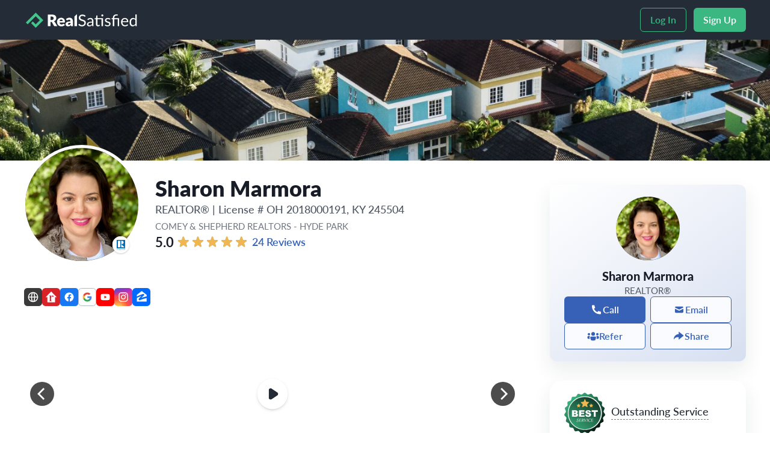

--- FILE ---
content_type: text/html; charset=UTF-8
request_url: https://profile.realsatisfied.com/Sharon-Marmora
body_size: 62933
content:
<!DOCTYPE html>
<html lang="en">

<head>
    <meta charset="UTF-8">
    <meta name="viewport" content="width=device-width, initial-scale=1.0">
    <meta property="fb:app_id" content="185003131656784" />
    <meta http-equiv="Cache-Control" content="no-store" />
    <!-- <meta http-equiv="pragma" content="no-cache" /> -->
    <meta property="og:type" content="website">
    <meta property="og:title" content="Sharon Marmora - Comey &amp; Shepherd Realtors - Hyde Park" />
    <meta property="og:description" content="See the latest real estate reviews about Sharon Marmora, from verified property buyers and sellers, on RealSatisfied." />
    <meta property="og:url" content="https://realsatisfied.com/Sharon-Marmora" />
    <meta property="og:image" content="https://images.realsatisfied.com/uploads/241887.jpg?v=1768994908" />
    <meta name="description" content="See the latest real estate reviews about Sharon Marmora, from verified property buyers and sellers, on RealSatisfied." />
    <title>Sharon Marmora - Agent Reviews - Comey &amp; Shepherd Realtors - Hyde Park | RealSatisfied</title>
    <link rel="shortcut icon" href="/favicon.ico" type="image/x-icon">
    <link rel="apple-touch-icon" href="/favicon.ico">
    <link rel="canonical" href="https://realsatisfied.com/Sharon-Marmora">
    <link rel="stylesheet" rel="preload" fetchpriority="high" as="font" href="https://use.typekit.net/rmk7mws.css">
    <link href="/version/02.99/css/bootstrap/bootstrap.min.css" type="text/css" rel="stylesheet"/>
    <link href="/version/02.99/css/base.min.css" type="text/css" rel="stylesheet"/>
    <link href="/version/02.99/css/profile_new.min.css" type="text/css" rel="stylesheet">
    <link href="/version/02.99/css/components/radio-option-labelinside.css" type="text/css" rel="stylesheet">
        <link rel="stylesheet" href="/version/02.99/css/lightGallery-master/dist/css/lightgallery-bundle.css" defer>
    <link rel="stylesheet" href="https://unpkg.com/flickity@2/dist/flickity.min.css" defer>
        <link rel="preload" fetchpriority="high" as="image" href="/version/02.99/images/new_r2/footer-contact-bg-1440.svg" />
    <script type="application/ld+json">
        {
            "@context": "https://schema.org/",
            "@type": "Real Estate Agent",
            "name": "Sharon Marmora",
            "url": "https://profile.realsatisfied.com/Sharon-Marmora",
            "image": "https://images.realsatisfied.com/uploads/241887.jpg?v=1768994908",
            "sameAs": "http://www.comey.com",
            "jobTitle": "Brokerage",
            "worksFor": {
                "@type": "Organization",
                "name": "Comey &amp; Shepherd Realtors - Hyde Park",
                "image": "https://app.realsatisfied.com/api/v2/exclusion/get_image?id=9a08836ad9afbb46e3&amp;created_date=9dc43"
            }
        }
    </script>
    
<script type="application/ld+json">
{
  "@context": "http://schema.org/",
  "@type": "LocalBusiness",
  "name": "Sharon Marmora",
  "telephone": "(513) 321-4343",
  "url": "https://sharonmarmora.comey.com/",
  "logo": "https://app.realsatisfied.com/api/v2/exclusion/get_image?id=9a08836ad9afbb46e3&created_date=9dc43",
  "priceRange": "Contact Agency",
  "address": {
	"@type": "PostalAddress",
	"addressLocality": "Cincinnati",
	"addressRegion": "OH",
	"streetAddress": "2716 Observatory Ave",
	"postalCode": "45208"
  },
  "image": "https://images.realsatisfied.com/uploads/241887.jpg?v=1768994908"
  ,
                    "aggregateRating": {
                    "@type": "AggregateRating",
                    "reviewCount": "24",
                    "ratingValue": "4.9",
                    "bestRating": "5",
                    "worstRating": "0"
                    }
}
</script>
    
    <script type="application/ld+json">
    {
        "@type": "LocalBusiness",
        "@context": "http://schema.org/",
        "name": "Sharon Marmora",
        "jobTitle": "REALTOR\u00ae",
        "image": "https://images.realsatisfied.com/uploads/241887.jpg?v=1768994908",
        "telephone": "(513) 321-4343",
        "sameAs" : ["https://www.facebook.com/RealtorCincyOH","https://share.google/PMWble1ACZy2tNlzr"],
        "homeLocation": {
            "@type": "Place",
            "address": {
            "@type": "PostalAddress",
            "addressLocality": "Cincinnati",
            "addressRegion": "OH",
            "streetAddress": "2716 Observatory Ave",
            "postalCode": "45208"
            }
        },
        "url": "https://sharonmarmora.comey.com/",
                    "memberOf": {
                    "@type": "Organization",
                    "name": "National Association of Realtors",
                    "url": "http://www.realtor.org/",
                    "address": {
                        "@type": "PostalAddress",
                        "addressLocality": "Chicago",
                        "addressRegion": "IL",
                        "streetAddress": "430 N. Michigan Avenue",
                        "postalCode": "60611"
                        }
                    },
        "worksFor": {
        "@type": "Organization",
        "name": "Comey & Shepherd Realtors - Hyde Park",
        "url": "http://www.comey.com"
        },
        "address": {
            "@type": "PostalAddress",
            "addressLocality": "Cincinnati",
            "addressRegion": "OH",
            "streetAddress": "2716 Observatory Ave",
            "postalCode": "45208"
        }
        ,
                    "aggregateRating": {
                    "@type": "AggregateRating",
                    "reviewCount": "24",
                    "ratingValue": "4.9",
                    "bestRating": "5",
                    "worstRating": "0"
                    }
    }
    </script></head>

<body>

    <!-- Google Tag Manager (noscript) -->
    <input type="hidden" id="services_captcha_site_key" value="6LdifkkjAAAAAFPzYadICH5nfuLQAbYvguYBJJH3" />
    <noscript><iframe src="https://www.googletagmanager.com/ns.html?id=GTM-MXB7SPN" height="0" width="0" style="display:none;visibility:hidden"></iframe></noscript>
    <!-- End Google Tag Manager (noscript) -->

    <input type="hidden" id="facebook_share_link" value="https://www.facebook.com/dialog/share?app_id=185003131656784&display=popup&href=https://profile.realsatisfied.com/Sharon-Marmora">
    <input type="hidden" id="messanger_share_link" value="https://www.facebook.com/dialog/send?link=https://profile.realsatisfied.com/Sharon-Marmora&redirect_uri=https://profile.realsatisfied.com/Sharon-Marmora&app_id=185003131656784">
    <input type="hidden" id="messanger_share_link_mobile" value="fb-messenger://share/?link=https://profile.realsatisfied.com/Sharon-Marmora">

    <div id="profile-page" class="">
        
<input type="hidden" name="captcha_site_key" id="captcha_site_key" value="6LdifkkjAAAAAFPzYadICH5nfuLQAbYvguYBJJH3">
<input type="hidden" name="vanity_key" id="vanity_key" value="Sharon-Marmora" />
<input type="hidden" name="first_name" id="first_name" value="Sharon" />
<input type="hidden" name="vanity_key" id="display_name" value="Sharon Marmora" />
<input type="hidden" name="show_scores" id="show_scores" value="1" />
<input type="hidden" name="show_testimonials" id="show_testimonials" value="1" />
<input type="hidden" name="detail_display" id="detail_display" value="1" />
<input type="hidden" name="category_id" id="category_id" value="3" />
<input type="hidden" name="outstanding_service" id="outstanding_service" value="5.0" />
<input type="hidden" name="outstanding_service_without_imported_reveiws" id="outstanding_service_without_imported_reveiws" value="4.9" />
<input type="hidden" name="top_award" id="top_award" value="" />
<input type="hidden" id="profile_banner" name="profile_banner" value="https://images.realsatisfied.com/stock-banner-images/cover-1.webp" />
<input type="hidden" name="environment" id="environment" value="production">
<input type="hidden" id="default_language_id" value="1">
<input type="hidden" name="version" id="version" value="02.99">
<input type="hidden" id="marketing_link" value="https://app.realsatisfied.com">
<header>
    <div id="nav-bar">
        <div class="container header-wrapper">
            <div id="no_login_header">
                <script>
    function navFunction(x) {
        x.classList.toggle("change");
        if (x.classList.contains("change")) {
            $(".menu-down").addClass("open");
            document.getElementsByTagName('body')[0].style.overflowY = 'hidden';
            document.getElementsByTagName('html')[0].style.overflowY = 'hidden';
        } else {
            $(".menu-down").removeClass("open");
            document.getElementsByTagName('html')[0].style.overflowY = 'scroll';
        }
    }
</script>

<input type="hidden" id="broker_host" name="broker_host" value="https://secure.realsatisfied.com" />
<input type="hidden" id="secure_url" name="secure_url" value="app.realsatisfied.com" />
<input type="hidden" id="secure_protocol" name="secure_protocol" value="https://" />
<input type="hidden" id="vanity-key" value="">

<div class="logo_component">
    <div class="logo_component_profile">
        <div class="logo">
            <a id="rs-logo-link" href="https://www.realsatisfied.com">
                <img src="/version/02.99/images/logo-black.svg" class="menu_logo_img" alt="logo" width="191" height="26">
            </a>
        </div>
        <div class="desktop-header-buttons">
            <div class="d-flex flex-row align-items-center">
                <a href="https://app.realsatisfied.com/login" target="_blank">
                    <button class="buttom_custom_outlined login" type="button"  >Log In</button>
                    </a>
                <a href="https://www.realsatisfied.com/pricing" target="_blank" rel="nofollow">
                    <button class="header_buttom_custom_active signup" type="button"  >Sign Up</button>
                    </a>
            </div>
        </div>
        <div class="hamburger" onclick="navFunction(this)">
            <div class="bar1"></div>
            <div class="bar2"></div>
            <div class="bar3"></div>
        </div>
    </div>
</div>

<div class="menu-down">
    <div class="menu_popup">
        <div class="menu_button_container">
            <button class="buttom_custom_outlined login_inline" type="button" id="menu_login_inline" onclick="redirectSameServerWithDomain('/login')"  >Log In</button>
                <a href="https://www.realsatisfied.com/pricing" target="_blank" rel="nofollow">
            <button class="buttom_custom_active signup_inline" type="button" id="menu_signup_inline"  >Sign Up</button>
                </a>
        </div>

    </div>
</div>            </div>
            <div id="loggedin_header">
                <script>
    function navFunction(x) {
        x.classList.toggle("change");
        if (x.classList.contains("change")) {
            $(".menu-down").addClass("open");
            document.getElementsByTagName('body')[0].style.overflowY = 'hidden';
            document.getElementsByTagName('html')[0].style.overflowY = 'hidden';
        } else {
            $(".menu-down").removeClass("open");
            document.getElementsByTagName('html')[0].style.overflowY = 'scroll';
        }
    }
    function print() {
        $(".menu-down").removeClass("open");
        $(".hamburger").removeClass("change");

        var scripts = document.getElementsByTagName('script');
        var script_flag = false;
        for (var i = 0; i < scripts.length; i++) {
            if(scripts[i].src == "/js/html2canvas.js"){
                script_flag = true;
            }
        }
        if(!script_flag){
            var script1 = document.createElement('script');
            script1.src = "/js/html2canvas.js";
            document.head.appendChild(script1);
            var script2 = document.createElement('script');
            script2.src = "/js/jspdf.js";
            document.head.appendChild(script2);
            script1.onload = function () {
                print_after_onload();
            };
        }else{
            print_after_onload();
        }
    }
    function print_after_onload(){
        var loader = $("#page-loading");
        loader.removeClass("d-none");

        html2canvas(document.querySelector("#profile-page"), {

        }).then(canvas => {
            const fileName = 'Profile.pdf';
            var contentWidth = canvas.width;
            var contentHeight = canvas.height;
            //The height of the canvas which one pdf page can show;
            var pageHeight = contentWidth / 592.28 * 841.89;
            //the height of canvas that haven't render to pdf
            var heightLeft = contentHeight;
            //addImage y-axial offset
            var position = 0;
            //a4 format [595.28,841.89]
            var imgWidth = 595.28;
            var imgHeight = 592.28 / contentWidth * contentHeight;
            var pageData = canvas.toDataURL('image/png', 1.0);
            var pdf = new jsPDF('', 'pt', 'a4');
            if (heightLeft < pageHeight) {
                pdf.addImage(pageData, 'PNG', 0, 0, imgWidth, imgHeight, undefined, 'FAST');
            } else {
                while (heightLeft > 0) {
                    pdf.addImage(pageData, 'PNG', 0, position, imgWidth, imgHeight, undefined, 'FAST');
                    heightLeft -= pageHeight;
                    position -= 841.89;
                    //avoid blank page
                    if (heightLeft > 0) {
                        pdf.addPage();
                    }
                }
            }
            pdf.save("Profile.pdf");
            var loader = $("#page-loading");
            loader.addClass("d-none");
        });
    }
</script>

<input type="hidden" id="broker_host" name="broker_host" value="https://secure.realsatisfied.com" />
<input type="hidden" id="secure_url" name="secure_url" value="app.realsatisfied.com" />
<input type="hidden" id="secure_protocol" name="secure_protocol" value="https://" />
<input type="hidden" id="vanity-key" value="">

<div class="logo_component">
    <div class="logo_component_profile">
        <div class="logo">
            <a id="rs-logo-link" href="https://www.realsatisfied.com">
                <img src="/version/02.99/images/logo-black.svg" class="menu_logo_img" alt="logo" width="191" height="26">
            </a>
        </div>
        <div class="desktop-header-buttons">
            <div class="d-flex flex-row align-items-center">
                
                <div id="dashboard-header-avatar" class="d-flex align-items-center">
                    <div class="dashboard-home-header-avatar-img1" style="background-image: url('https://images.realsatisfied.com/uploads/241887.jpg?v=1768994908');" alt="dashboard-home-header-avatar-img1"></div>
                    <div class="dropdown">
                        <a href="#" role="button" data-bs-toggle="dropdown" aria-expanded="false">
                            <img src="/version/02.99/images/new_r2/cheveron-down.svg" alt="cheveron-down" width="24" height="24">
                        </a>
                        <ul class="dropdown-menu" id="avatar-menu">
                            <li id="avatar-menu-profile">
                                <a class="dropdown-item dashboard-item" id="side-nav-profile" href="https://app.realsatisfied.com/agent_dashboard#home">
                                    <img class="avatar-menu-icon" src="/version/02.99/images/new_r2/dashboard-white.svg" alt="dashboard-white" width="20" height="20">Dashboard</a>
                            </li>
                            <li>
                                <a class="dropdown-item" id="side-nav-logout" href="javascript:logout();">
                                    <img class="avatar-menu-icon" src="/version/02.99/images/new_r2/logout-white.svg" alt="logout-white" width="20" height="20">Log Out</a>
                            </li>
                        </ul>
                    </div>
                </div>
            </div>
        </div>
        <div class="hamburger" onclick="navFunction(this)">
            <div class="bar1"></div>
            <div class="bar2"></div>
            <div class="bar3"></div>
        </div>    
    </div>
</div>

<div class="menu-down">
    <div class="menu_popup">
        <div class="d-flex flex-column menu-padding">
            
            <div class="menu-item">
                <a href="https://app.realsatisfied.com/agent_dashboard#home" class="d-flex align-items-center">
                    <img src="/version/02.99/images/new_r2/dashboard-white.svg" alt="Go back to dashboard" class="dashboard_img" width="20" height="20">
                    <span class="dashboard">Dashboard</span>
                </a>
            </div>
            <div class="menu-item">
                <a href="javascript:logout();" class="d-flex align-items-center">
                    <img src="/version/02.99/images/new_r2/logout-white.svg" alt="Logout" class="logout_img" width="20" height="20">
                    <span class="logout">Log Out</span>
                </a>
            </div>
        </div>
    </div>
</div>            </div>
        </div>
    </div>
    <img id="cover" alt="cover" src="https://images.realsatisfied.com/stock-banner-images/cover-1.webp" width="1440" height="201">
</header>

<!-- <div class="modal fade" id="loading_screen" data-bs-backdrop="static" data-bs-keyboard="false" tabindex="-1" aria-labelledby="staticBackdropLabel" aria-hidden="true">
    <div class="modal-dialog">
        <div class="modal-content">
            <div id="loading-card" class="d-flex flex-column justify-content-center align-items-center" style="font-size: 10px; z-index:9999;">
                <div class="spinner-border" style="color: #45C48D;" role="status">
                    <span class="visually-hidden">Loading...</span>
                </div>
                <div class="d-flex flex-column align-items-center">
                    <span class="loading-heading" style="font-size: 24px">We are processing your information.</span>
                    <span class="loading-description" style="font-size: 16px">This process may take a few seconds, so please be patient.</span>
                </div>
            </div>
        </div>
    </div>
</div> -->

<div id="main-container">
    <div id="main" class="container margin-bottom-80-custom">
        <div id="left" class="col-auto">
            <div id="profile">
                <div id="profile-left">
                    <div id="profile-avatar" style="background-image: url('https://images.realsatisfied.com/uploads/241887.jpg?v=1768994908')"></div>
                                        <img src="/version/02.99/images/new_r2/realtor-icon.svg" alt="realtor-icon" id="realtor-icon-avatar">
                                        <div id="award-card-mobile">
                        <div class="dropdown">
                            <svg role="button" data-bs-toggle="tooltip" data-bs-placement="bottom" data-bs-custom-class="custom-tooltip top-producer-award-mobile-tooltip only-top-producer" data-bs-title="<span>Over <strong>25 transactions</strong> with client feedback that was “RealSatisfied Verified”</span>" data-bs-html="true" data-bs-trigger="hover" id="top-producer-award-mobile" xmlns="http://www.w3.org/2000/svg" width="51" height="50" viewBox="0 0 51 50" fill="none">
                                <g clip-path="url(#clip0_3649_2290)">
                                    <path fill-rule="evenodd" clip-rule="evenodd" d="M46.8753 31.3339L47.1175 31.5759C47.1175 31.5759 46.0266 32.6659 45.689 33.0031C46.1198 33.4203 49.3115 36.5088 49.3115 36.5088C49.3115 36.5088 43.929 38.5197 43.5936 38.645C43.5246 38.9976 42.3306 45.1 42.3306 45.1L37.3281 40.1809C37.3281 40.1809 38.4124 39.0942 38.7585 38.7476C31.3584 31.724 19.5968 31.724 12.1968 38.7476C12.5429 39.0942 13.6272 40.1809 13.6272 40.1809L8.62458 45.1C8.62458 45.1 7.43057 38.9976 7.3617 38.645C7.02634 38.5197 1.64388 36.5088 1.64388 36.5088C1.64388 36.5088 4.83552 33.4203 5.26621 33.0031C4.92865 32.6659 3.83775 31.5759 3.83775 31.5759L4.07986 31.3339C15.8786 19.5459 35.0766 19.5459 46.8753 31.3339Z" fill="url(#paint0_linear_3649_2290)" />
                                    <path d="M20.2802 2.25693C23.1517 -0.61457 27.8073 -0.61457 30.6788 2.25693L48.2213 19.7995C51.0929 22.671 51.0929 27.3266 48.2214 30.1981L30.6788 47.7406C27.8073 50.6121 23.1517 50.6121 20.2802 47.7406L2.73763 30.1981C-0.133868 27.3266 -0.133866 22.671 2.73764 19.7995L20.2802 2.25693Z" fill="url(#paint1_linear_3649_2290)" />
                                    <path fill-rule="evenodd" clip-rule="evenodd" d="M19.8902 1.86563C22.9771 -1.22123 27.9819 -1.22123 31.0688 1.86563L48.6113 19.4082C51.6982 22.495 51.6982 27.4998 48.6113 30.5867L31.0688 48.1292C27.9819 51.2161 22.9771 51.2161 19.8902 48.1292L2.34769 30.5867C-0.739178 27.4998 -0.739178 22.495 2.34769 19.4082L19.8902 1.86563ZM30.2889 2.64553C27.6327 -0.010612 23.3263 -0.010612 20.6701 2.64553L3.12758 20.1881C0.471445 22.8442 0.471443 27.1507 3.12758 29.8068L20.6701 47.3493C23.3263 50.0055 27.6327 50.0055 30.2889 47.3493L47.8314 29.8068C50.4875 27.1507 50.4875 22.8442 47.8314 20.1881L30.2889 2.64553Z" fill="white" />
                                    <path d="M22.3609 4.87691C24.0838 3.15401 26.8772 3.15401 28.6001 4.87691L45.6021 21.8789C47.325 23.6018 47.325 26.3952 45.6021 28.1181L28.6001 45.1201C26.8772 46.843 24.0838 46.843 22.3609 45.1201L5.35888 28.1181C3.63598 26.3952 3.63598 23.6018 5.35888 21.8789L22.3609 4.87691Z" fill="url(#paint2_linear_3649_2290)" />
                                    <path fill-rule="evenodd" clip-rule="evenodd" d="M24.7994 42.2559C24.4232 42.6321 24.4232 43.2419 24.7994 43.6181C25.1755 43.9943 25.7854 43.9943 26.1616 43.6181C26.5377 43.2419 26.5377 42.6321 26.1616 42.2559C25.7854 41.8797 25.1755 41.8797 24.7994 42.2559ZM26.6815 41.736C26.0182 41.0726 24.9427 41.0726 24.2794 41.736C23.6161 42.3993 23.6161 43.4747 24.2794 44.138C24.9427 44.8014 26.0182 44.8014 26.6815 44.138C27.3448 43.4747 27.3448 42.3993 26.6815 41.736Z" fill="white" />
                                    <path fill-rule="evenodd" clip-rule="evenodd" d="M24.799 5.96791C24.4232 6.34373 24.4232 6.95306 24.799 7.32888C25.1748 7.7047 25.7842 7.7047 26.16 7.32888C26.5358 6.95306 26.5358 6.34373 26.16 5.96791C25.7842 5.59209 25.1748 5.59209 24.799 5.96791ZM26.6799 5.44798C26.0169 4.785 24.942 4.785 24.2791 5.44798C23.6161 6.11095 23.6161 7.18584 24.2791 7.84881C24.942 8.51179 26.0169 8.51179 26.6799 7.84881C27.3429 7.18584 27.3429 6.11095 26.6799 5.44798Z" fill="white" />
                                    <path d="M31.2297 16.5735H35.5553C36.4974 16.5735 37.2021 16.7975 37.6693 17.2456C38.1404 17.6937 38.3759 18.3313 38.3759 19.1585C38.3759 20.0087 38.1193 20.6731 37.6061 21.1518C37.0968 21.6305 36.3174 21.8699 35.2681 21.8699H33.8435V24.9949H31.2297V16.5735ZM33.8435 20.1638H34.4811C34.9828 20.1638 35.3351 20.0776 35.5381 19.9053C35.7411 19.7291 35.8426 19.5051 35.8426 19.2332C35.8426 18.9689 35.7545 18.7449 35.5783 18.5611C35.4021 18.3773 35.0709 18.2853 34.5845 18.2853H33.8435V20.1638Z" fill="white" />
                                    <path d="M21.113 20.7871C21.113 19.4122 21.496 18.3418 22.2619 17.5759C23.0279 16.81 24.0944 16.427 25.4616 16.427C26.8633 16.427 27.9432 16.8042 28.7015 17.5587C29.4598 18.3093 29.8389 19.3624 29.8389 20.7181C29.8389 21.7024 29.6723 22.5104 29.3391 23.1423C29.0098 23.7704 28.5311 24.2606 27.903 24.6129C27.2788 24.9614 26.4994 25.1356 25.565 25.1356C24.6153 25.1356 23.8283 24.9844 23.204 24.6818C22.5836 24.3793 22.08 23.9006 21.6932 23.2457C21.3064 22.5908 21.113 21.7713 21.113 20.7871ZM23.7153 20.7986C23.7153 21.6487 23.8723 22.2596 24.1863 22.631C24.5042 23.0025 24.935 23.1883 25.4788 23.1883C26.038 23.1883 26.4707 23.0064 26.7771 22.6425C27.0835 22.2787 27.2367 21.6258 27.2367 20.6837C27.2367 19.8909 27.0758 19.3126 26.7541 18.9488C26.4363 18.5812 26.0035 18.3974 25.4559 18.3974C24.9312 18.3974 24.5099 18.5831 24.1921 18.9546C23.8742 19.3261 23.7153 19.9407 23.7153 20.7986Z" fill="white" />
                                    <path d="M12.3474 16.5735H20.2576V18.653H17.6036V24.9949H15.0014V18.653H12.3474V16.5735Z" fill="white" />
                                    <path d="M9.67847 26.5881C9.67847 26.3445 9.87599 26.147 10.1196 26.147H40.8384C41.0821 26.147 41.2796 26.3445 41.2796 26.5881C41.2796 26.8318 41.0821 27.0293 40.8384 27.0293H10.1196C9.87599 27.0293 9.67847 26.8318 9.67847 26.5881Z" fill="#F4B33E" />
                                    <path d="M37.6091 31.9256C37.5934 32.0041 37.6189 32.0609 37.6856 32.0962C37.7562 32.1276 37.8424 32.1511 37.9444 32.1668C37.9993 32.1786 38.0268 32.2119 38.0268 32.2668C38.0268 32.2786 38.0248 32.2923 38.0209 32.308C38.0209 32.3237 38.0189 32.3413 38.015 32.3609C37.7797 32.3374 37.5483 32.3256 37.3209 32.3256C37.2268 32.3256 37.113 32.3276 36.9797 32.3315C36.8503 32.3393 36.7326 32.3491 36.6268 32.3609C36.6228 32.3413 36.6189 32.3256 36.615 32.3139C36.615 32.2982 36.615 32.2825 36.615 32.2668C36.615 32.2158 36.6405 32.1864 36.6915 32.1786C36.7934 32.159 36.8836 32.1315 36.962 32.0962C37.0405 32.0609 37.0875 32.0041 37.1032 31.9256L37.6856 28.9021C37.7013 28.8276 37.6817 28.7727 37.6268 28.7374C37.5758 28.7021 37.5032 28.6766 37.4091 28.6609C37.3503 28.6491 37.3209 28.6178 37.3209 28.5668C37.3209 28.5354 37.3268 28.5021 37.3385 28.4668C37.4562 28.4786 37.5758 28.4884 37.6973 28.4962C37.8228 28.5001 37.9366 28.5021 38.0385 28.5021H38.5091C38.8777 28.5021 39.164 28.5825 39.3679 28.7433C39.5758 28.9001 39.6797 29.1139 39.6797 29.3844C39.6797 29.506 39.662 29.6237 39.6268 29.7374C39.5915 29.8511 39.5326 29.959 39.4503 30.0609C39.3719 30.159 39.2679 30.2491 39.1385 30.3315C39.0091 30.4139 38.8503 30.4805 38.662 30.5315L39.515 31.9786C39.5503 32.0413 39.5993 32.0884 39.662 32.1197C39.7287 32.1472 39.8013 32.1707 39.8797 32.1903C39.9111 32.1982 39.9268 32.2217 39.9268 32.2609C39.9268 32.2766 39.9248 32.2923 39.9209 32.308C39.917 32.3237 39.9111 32.3413 39.9032 32.3609C39.7934 32.3491 39.6895 32.3393 39.5915 32.3315C39.4973 32.3276 39.415 32.3256 39.3444 32.3256C39.2738 32.3256 39.2091 32.3001 39.1503 32.2491C39.0954 32.1982 39.0385 32.1217 38.9797 32.0197L38.0856 30.4903L38.1091 30.3844C38.4385 30.3805 38.6895 30.3001 38.862 30.1433C39.0346 29.9825 39.1209 29.7354 39.1209 29.4021C39.1209 29.308 39.1071 29.2217 39.0797 29.1433C39.0562 29.0609 39.015 28.9884 38.9562 28.9256C38.8973 28.8629 38.8209 28.8139 38.7268 28.7786C38.6366 28.7433 38.5248 28.7256 38.3915 28.7256H38.2209L37.6091 31.9256Z" fill="white" />
                                    <path d="M34.4223 28.9021C34.438 28.8237 34.4164 28.7668 34.3576 28.7315C34.2988 28.6962 34.2223 28.6727 34.1282 28.6609C34.0733 28.6491 34.0458 28.6158 34.0458 28.5609C34.0458 28.5491 34.0458 28.5354 34.0458 28.5197C34.0497 28.5041 34.0537 28.4864 34.0576 28.4668C34.1752 28.4786 34.2948 28.4884 34.4164 28.4962C34.538 28.5001 34.6517 28.5021 34.7576 28.5021H35.8693C36.038 28.5021 36.1556 28.4962 36.2223 28.4844C36.2889 28.4727 36.3438 28.4668 36.387 28.4668C36.438 28.4668 36.4693 28.4903 36.4811 28.5374C36.4889 28.6041 36.4987 28.706 36.5105 28.8433C36.5223 28.9766 36.5458 29.1295 36.5811 29.3021C36.5654 29.3099 36.5458 29.3197 36.5223 29.3315C36.4988 29.3393 36.4772 29.3433 36.4576 29.3433C36.4066 29.3433 36.3733 29.3197 36.3576 29.2727C36.3066 29.0727 36.2321 28.9315 36.134 28.8491C36.036 28.7668 35.8889 28.7256 35.6929 28.7256H34.9576L34.6635 30.2609H35.4693C35.5556 30.2609 35.6184 30.2315 35.6576 30.1727C35.6968 30.1139 35.7321 30.0335 35.7635 29.9315C35.7713 29.9119 35.7811 29.8962 35.7929 29.8844C35.8086 29.8727 35.8321 29.8668 35.8635 29.8668C35.8988 29.8668 35.936 29.8746 35.9752 29.8903C35.9517 29.9844 35.9301 30.0707 35.9105 30.1491C35.8948 30.2237 35.8791 30.3001 35.8635 30.3786C35.8517 30.457 35.8399 30.5393 35.8282 30.6256C35.8203 30.7119 35.8125 30.8099 35.8046 30.9197C35.7693 30.9315 35.734 30.9374 35.6987 30.9374C35.6635 30.9374 35.638 30.9276 35.6223 30.908C35.6105 30.8884 35.6066 30.8668 35.6105 30.8433C35.6184 30.7531 35.6105 30.6707 35.587 30.5962C35.5635 30.5217 35.5086 30.4844 35.4223 30.4844H34.6223L34.3458 31.9433C34.334 32.006 34.3419 32.0491 34.3693 32.0727C34.4007 32.0923 34.4497 32.1021 34.5164 32.1021H35.1929C35.3615 32.1021 35.5125 32.059 35.6458 31.9727C35.7791 31.8864 35.9184 31.7374 36.0635 31.5256C36.0791 31.506 36.0929 31.4923 36.1046 31.4844C36.1203 31.4727 36.1399 31.4668 36.1635 31.4668C36.187 31.4668 36.2105 31.4727 36.234 31.4844C36.2576 31.4962 36.2791 31.5119 36.2988 31.5315C36.2791 31.5707 36.2595 31.6119 36.2399 31.655C36.2203 31.6903 36.2007 31.7315 36.1811 31.7786C36.1615 31.8256 36.1419 31.8727 36.1223 31.9197C36.0909 31.9982 36.0654 32.0746 36.0458 32.1491C36.0262 32.2237 36.0066 32.2766 35.987 32.308C35.9674 32.3393 35.936 32.355 35.8929 32.355C35.8262 32.355 35.7595 32.3491 35.6929 32.3374C35.6262 32.3295 35.536 32.3256 35.4223 32.3256H34.034C33.9517 32.3256 33.8497 32.3276 33.7282 32.3315C33.6105 32.3393 33.4987 32.3491 33.3929 32.3609C33.3889 32.3413 33.385 32.3237 33.3811 32.308C33.3811 32.2923 33.3811 32.2786 33.3811 32.2668C33.3811 32.2472 33.387 32.2276 33.3988 32.208C33.4105 32.1884 33.4321 32.1766 33.4635 32.1727C33.585 32.1531 33.6752 32.1237 33.734 32.0844C33.7929 32.0452 33.8282 31.9923 33.8399 31.9256L34.4223 28.9021Z" fill="white" />
                                    <path d="M31.6564 32.3949C31.3466 32.3949 31.0819 32.3537 30.8623 32.2714C30.6466 32.189 30.4701 32.0772 30.3328 31.9361C30.1956 31.791 30.0956 31.6243 30.0328 31.4361C29.9701 31.2439 29.9387 31.038 29.9387 30.8184C29.9387 30.5321 29.9858 30.2478 30.0799 29.9655C30.174 29.6792 30.3152 29.4223 30.5034 29.1949C30.6917 28.9674 30.927 28.7831 31.2093 28.6419C31.4956 28.5008 31.8309 28.4302 32.2152 28.4302C32.4113 28.4302 32.5995 28.4459 32.7799 28.4772C32.9642 28.5086 33.1407 28.5517 33.3093 28.6066C33.2975 28.7204 33.2917 28.8321 33.2917 28.9419C33.2917 29.0204 33.2936 29.0988 33.2975 29.1772C33.3054 29.2557 33.3132 29.3341 33.3211 29.4125C33.2936 29.4321 33.2583 29.4419 33.2152 29.4419C33.1407 29.4419 33.1015 29.4125 33.0975 29.3537C33.0623 29.0949 32.9662 28.9145 32.8093 28.8125C32.6524 28.7106 32.4426 28.6596 32.1799 28.6596C31.9211 28.6596 31.6897 28.7165 31.4858 28.8302C31.2819 28.94 31.1073 29.091 30.9623 29.2831C30.8211 29.4753 30.7132 29.7008 30.6387 29.9596C30.5642 30.2145 30.527 30.4851 30.527 30.7714C30.527 30.9831 30.5544 31.1753 30.6093 31.3478C30.6681 31.5165 30.7485 31.6615 30.8505 31.7831C30.9524 31.9008 31.076 31.9929 31.2211 32.0596C31.3701 32.1263 31.5368 32.1596 31.7211 32.1596C31.9877 32.1596 32.1975 32.1047 32.3505 31.9949C32.5073 31.8851 32.6426 31.7086 32.7564 31.4655C32.7838 31.4027 32.8309 31.3714 32.8975 31.3714C32.9211 31.3714 32.9446 31.3772 32.9681 31.389C32.9956 31.3968 33.0132 31.4047 33.0211 31.4125C32.9623 31.538 32.9093 31.6714 32.8622 31.8125C32.8191 31.9498 32.774 32.1047 32.727 32.2772C32.6407 32.2929 32.5485 32.3086 32.4505 32.3243C32.3524 32.3361 32.2544 32.3478 32.1564 32.3596C32.0583 32.3714 31.9662 32.3792 31.8799 32.3831C31.7936 32.391 31.7191 32.3949 31.6564 32.3949Z" fill="white" />
                                    <path d="M28.8995 31.0139C28.8642 31.2099 28.8015 31.3923 28.7113 31.5609C28.625 31.7295 28.5132 31.8766 28.376 32.0021C28.2427 32.1237 28.0858 32.2197 27.9054 32.2903C27.725 32.3609 27.5211 32.3962 27.2936 32.3962C27.0701 32.3962 26.876 32.3609 26.7113 32.2903C26.5466 32.2158 26.4132 32.1178 26.3113 31.9962C26.2093 31.8707 26.1407 31.7237 26.1054 31.555C26.0701 31.3864 26.0721 31.2041 26.1113 31.008L26.5172 28.908C26.5329 28.8256 26.5093 28.7668 26.4466 28.7315C26.3878 28.6962 26.3152 28.6746 26.2289 28.6668C26.1701 28.659 26.1407 28.6276 26.1407 28.5727C26.1407 28.5452 26.1466 28.5099 26.1583 28.4668C26.3936 28.4903 26.6093 28.5021 26.8054 28.5021C26.8878 28.5021 26.9936 28.5001 27.123 28.4962C27.2564 28.4884 27.376 28.4786 27.4819 28.4668C27.4858 28.4864 27.4878 28.5041 27.4878 28.5197C27.4917 28.5354 27.4936 28.5491 27.4936 28.5609C27.4936 28.5844 27.4858 28.606 27.4701 28.6256C27.4583 28.6413 27.4368 28.6511 27.4054 28.655C27.3034 28.6707 27.2172 28.6982 27.1466 28.7374C27.0799 28.7727 27.0387 28.8276 27.023 28.9021L26.6348 30.908C26.6074 31.057 26.5995 31.2021 26.6113 31.3433C26.627 31.4844 26.6662 31.6119 26.7289 31.7256C26.7917 31.8354 26.8779 31.9256 26.9878 31.9962C27.1015 32.0629 27.2427 32.0962 27.4113 32.0962C27.5525 32.0962 27.6878 32.0766 27.8172 32.0374C27.9505 31.9942 28.0721 31.9276 28.1819 31.8374C28.2956 31.7433 28.3936 31.6217 28.476 31.4727C28.5583 31.3237 28.6211 31.1393 28.6642 30.9197L29.0466 28.9139C29.0623 28.8354 29.0427 28.7766 28.9878 28.7374C28.9328 28.6982 28.8544 28.6707 28.7525 28.655C28.7054 28.6511 28.6819 28.6197 28.6819 28.5609C28.6819 28.5491 28.6819 28.5354 28.6819 28.5197C28.6858 28.5041 28.6897 28.4864 28.6936 28.4668C28.8113 28.4786 28.9074 28.4884 28.9819 28.4962C29.0564 28.5001 29.1328 28.5021 29.2113 28.5021C29.2819 28.5021 29.3583 28.5001 29.4407 28.4962C29.527 28.4923 29.6211 28.4844 29.723 28.4727C29.727 28.4923 29.7309 28.5099 29.7348 28.5256C29.7387 28.5413 29.7407 28.555 29.7407 28.5668C29.7407 28.6178 29.7152 28.6472 29.6642 28.655C29.5662 28.6707 29.4858 28.6982 29.423 28.7374C29.3603 28.7766 29.3211 28.8315 29.3054 28.9021L28.8995 31.0139Z" fill="white" />
                                    <path d="M24.7539 30.1727C24.7539 29.9139 24.7186 29.6923 24.648 29.508C24.5813 29.3237 24.4813 29.1746 24.348 29.0609C24.2186 28.9433 24.0578 28.859 23.8657 28.808C23.6735 28.7531 23.4539 28.7256 23.2068 28.7256H22.9068L22.301 31.908C22.2892 31.9825 22.297 32.0335 22.3245 32.0609C22.3559 32.0884 22.4088 32.1021 22.4833 32.1021H22.7657C23.0284 32.1021 23.2794 32.0668 23.5186 31.9962C23.7617 31.9217 23.9735 31.808 24.1539 31.655C24.3382 31.4982 24.4833 31.2982 24.5892 31.055C24.699 30.808 24.7539 30.5139 24.7539 30.1727ZM22.3715 28.9021C22.3872 28.8197 22.3696 28.7629 22.3186 28.7315C22.2715 28.7001 22.1853 28.6746 22.0598 28.655C22.0127 28.6511 21.9892 28.6217 21.9892 28.5668C21.9892 28.555 21.9892 28.5413 21.9892 28.5256C21.9931 28.506 21.997 28.4864 22.001 28.4668C22.1186 28.4786 22.2343 28.4884 22.348 28.4962C22.4617 28.5001 22.5696 28.5021 22.6715 28.5021H23.4833C23.7539 28.5021 24.0029 28.5354 24.2304 28.6021C24.4578 28.6688 24.6539 28.7688 24.8186 28.9021C24.9833 29.0354 25.1108 29.2041 25.201 29.408C25.2951 29.608 25.3421 29.8413 25.3421 30.108C25.3421 30.4374 25.2774 30.7393 25.148 31.0139C25.0225 31.2844 24.85 31.5178 24.6304 31.7139C24.4108 31.906 24.1519 32.057 23.8539 32.1668C23.5559 32.2727 23.2343 32.3256 22.8892 32.3256H22.001C21.9186 32.3256 21.8127 32.3276 21.6833 32.3315C21.5539 32.3393 21.4363 32.3491 21.3304 32.3609C21.3225 32.3217 21.3186 32.2903 21.3186 32.2668C21.3186 32.2197 21.3421 32.1903 21.3892 32.1786C21.5068 32.155 21.599 32.1276 21.6657 32.0962C21.7323 32.0609 21.7735 32.0041 21.7892 31.9256L22.3715 28.9021Z" fill="white" />
                                    <path d="M19.6136 28.4302C19.8528 28.4302 20.0626 28.4714 20.243 28.5537C20.4273 28.6321 20.5803 28.7419 20.7018 28.8831C20.8234 29.0204 20.9156 29.1831 20.9783 29.3714C21.0411 29.5596 21.0724 29.7635 21.0724 29.9831C21.0724 30.34 21.0175 30.6674 20.9077 30.9655C20.7979 31.2596 20.6469 31.5125 20.4548 31.7243C20.2626 31.9361 20.0352 32.1008 19.7724 32.2184C19.5136 32.3361 19.2332 32.3949 18.9312 32.3949C18.6999 32.3949 18.496 32.3517 18.3195 32.2655C18.1469 32.1792 18.0018 32.0635 17.8842 31.9184C17.7665 31.7733 17.6783 31.6066 17.6195 31.4184C17.5607 31.2263 17.5312 31.0263 17.5312 30.8184C17.5312 30.5008 17.5822 30.1988 17.6842 29.9125C17.7901 29.6223 17.9352 29.3674 18.1195 29.1478C18.3038 28.9282 18.5234 28.7537 18.7783 28.6243C19.0332 28.4949 19.3116 28.4302 19.6136 28.4302ZM19.0783 32.1419C19.3254 32.1419 19.5371 32.0792 19.7136 31.9537C19.894 31.8282 20.0411 31.6674 20.1548 31.4714C20.2724 31.2714 20.3587 31.0478 20.4136 30.8008C20.4685 30.5537 20.496 30.3066 20.496 30.0596C20.496 29.8557 20.4744 29.6694 20.4312 29.5008C20.392 29.3321 20.3332 29.187 20.2548 29.0655C20.1763 28.9439 20.0803 28.8498 19.9665 28.7831C19.8528 28.7165 19.7214 28.6831 19.5724 28.6831C19.3175 28.6831 19.0979 28.7459 18.9136 28.8714C18.7293 28.9929 18.5763 29.1537 18.4548 29.3537C18.3371 29.5537 18.2489 29.7831 18.1901 30.0419C18.1312 30.2968 18.1018 30.5576 18.1018 30.8243C18.1018 31.2439 18.1783 31.5694 18.3312 31.8008C18.4881 32.0282 18.7371 32.1419 19.0783 32.1419Z" fill="white" />
                                    <path d="M14.9294 31.9256C14.9137 32.0041 14.9392 32.0609 15.0059 32.0962C15.0765 32.1276 15.1628 32.1511 15.2647 32.1668C15.3196 32.1786 15.3471 32.2119 15.3471 32.2668C15.3471 32.2786 15.3451 32.2923 15.3412 32.308C15.3412 32.3237 15.3392 32.3413 15.3353 32.3609C15.1 32.3374 14.8686 32.3256 14.6412 32.3256C14.5471 32.3256 14.4333 32.3276 14.3 32.3315C14.1706 32.3393 14.0529 32.3491 13.9471 32.3609C13.9431 32.3413 13.9392 32.3256 13.9353 32.3139C13.9353 32.2982 13.9353 32.2825 13.9353 32.2668C13.9353 32.2158 13.9608 32.1864 14.0118 32.1786C14.1137 32.159 14.2039 32.1315 14.2824 32.0962C14.3608 32.0609 14.4079 32.0041 14.4235 31.9256L15.0059 28.9021C15.0216 28.8276 15.002 28.7727 14.9471 28.7374C14.8961 28.7021 14.8235 28.6766 14.7294 28.6609C14.6706 28.6491 14.6412 28.6178 14.6412 28.5668C14.6412 28.5354 14.6471 28.5021 14.6588 28.4668C14.7765 28.4786 14.8961 28.4884 15.0177 28.4962C15.1431 28.5001 15.2569 28.5021 15.3588 28.5021H15.8294C16.198 28.5021 16.4843 28.5825 16.6882 28.7433C16.8961 28.9001 17 29.1139 17 29.3844C17 29.506 16.9824 29.6237 16.9471 29.7374C16.9118 29.8511 16.8529 29.959 16.7706 30.0609C16.6922 30.159 16.5882 30.2491 16.4588 30.3315C16.3294 30.4139 16.1706 30.4805 15.9824 30.5315L16.8353 31.9786C16.8706 32.0413 16.9196 32.0884 16.9824 32.1197C17.049 32.1472 17.1216 32.1707 17.2 32.1903C17.2314 32.1982 17.2471 32.2217 17.2471 32.2609C17.2471 32.2766 17.2451 32.2923 17.2412 32.308C17.2373 32.3237 17.2314 32.3413 17.2235 32.3609C17.1137 32.3491 17.0098 32.3393 16.9118 32.3315C16.8177 32.3276 16.7353 32.3256 16.6647 32.3256C16.5941 32.3256 16.5294 32.3001 16.4706 32.2491C16.4157 32.1982 16.3588 32.1217 16.3 32.0197L15.4059 30.4903L15.4294 30.3844C15.7588 30.3805 16.0098 30.3001 16.1824 30.1433C16.3549 29.9825 16.4412 29.7354 16.4412 29.4021C16.4412 29.308 16.4275 29.2217 16.4 29.1433C16.3765 29.0609 16.3353 28.9884 16.2765 28.9256C16.2177 28.8629 16.1412 28.8139 16.0471 28.7786C15.9569 28.7433 15.8451 28.7256 15.7118 28.7256H15.5412L14.9294 31.9256Z" fill="white" />
                                    <path d="M12.4454 28.7256L11.8454 31.8844C11.8258 31.9707 11.8474 32.0335 11.9101 32.0727C11.9729 32.108 12.0807 32.1354 12.2336 32.155C12.2533 32.159 12.2729 32.1688 12.2925 32.1844C12.3121 32.1962 12.3219 32.2217 12.3219 32.2609C12.3219 32.2727 12.3199 32.2884 12.316 32.308C12.316 32.3237 12.314 32.3413 12.3101 32.3609C12.1925 32.3491 12.067 32.3393 11.9336 32.3315C11.8003 32.3276 11.6709 32.3256 11.5454 32.3256C11.4631 32.3256 11.3552 32.3276 11.2219 32.3315C11.0925 32.3393 10.9748 32.3491 10.8689 32.3609C10.865 32.3413 10.8611 32.3237 10.8572 32.308C10.8572 32.2923 10.8572 32.2786 10.8572 32.2668C10.8572 32.2158 10.8846 32.1844 10.9395 32.1727C11.0533 32.1531 11.1415 32.1256 11.2042 32.0903C11.2709 32.055 11.3121 32.0001 11.3278 31.9256L11.9101 28.9021C11.9258 28.8237 11.9042 28.7668 11.8454 28.7315C11.7905 28.6962 11.718 28.6727 11.6278 28.6609C11.5611 28.6531 11.5278 28.6217 11.5278 28.5668C11.5278 28.5433 11.5336 28.5099 11.5454 28.4668C11.6631 28.4786 11.7807 28.4884 11.8984 28.4962C12.0199 28.5001 12.1317 28.5021 12.2336 28.5021H12.7513C12.9435 28.5021 13.1121 28.5256 13.2572 28.5727C13.4023 28.6197 13.5238 28.6844 13.6219 28.7668C13.7238 28.8491 13.8003 28.9472 13.8513 29.0609C13.9023 29.1707 13.9278 29.2903 13.9278 29.4197C13.9278 29.5962 13.8944 29.7609 13.8278 29.9139C13.7611 30.0668 13.6631 30.2001 13.5336 30.3139C13.4082 30.4237 13.2533 30.5119 13.0689 30.5786C12.8886 30.6413 12.6846 30.6727 12.4572 30.6727H12.2042C12.216 30.5942 12.2356 30.5374 12.2631 30.5021C12.2944 30.4629 12.3395 30.4433 12.3984 30.4433C12.7042 30.4354 12.9395 30.3531 13.1042 30.1962C13.2729 30.0393 13.3572 29.7884 13.3572 29.4433C13.3572 29.3491 13.3435 29.259 13.316 29.1727C13.2925 29.0864 13.2513 29.0099 13.1925 28.9433C13.1376 28.8766 13.065 28.8237 12.9748 28.7844C12.8846 28.7452 12.7748 28.7256 12.6454 28.7256H12.4454Z" fill="white" />
                                </g>
                                <defs>
                                    <linearGradient id="paint0_linear_3649_2290" x1="21.8559" y1="50.9811" x2="32.6687" y2="24.0113" gradientUnits="userSpaceOnUse">
                                        <stop stop-color="#242C37" />
                                        <stop offset="1" stop-color="#144A95" />
                                    </linearGradient>
                                    <linearGradient id="paint1_linear_3649_2290" x1="13.4447" y1="5.94389" x2="32.3514" y2="46.9568" gradientUnits="userSpaceOnUse">
                                        <stop stop-color="#144B98" />
                                        <stop offset="1" stop-color="#0D2443" />
                                    </linearGradient>
                                    <linearGradient id="paint2_linear_3649_2290" x1="37.1011" y1="13.3779" x2="13.8599" y2="36.6191" gradientUnits="userSpaceOnUse">
                                        <stop stop-color="#123B75" />
                                        <stop offset="1" stop-color="#226EDB" />
                                    </linearGradient>
                                    <clipPath id="clip0_3649_2290">
                                        <rect width="50" height="50" fill="white" transform="translate(0.478516)" />
                                    </clipPath>
                                </defs>
                            </svg>
                        </div>
                        <div class="dropdown">
                            <svg role="button" data-bs-toggle="tooltip" data-bs-placement="bottom" data-bs-custom-class="custom-tooltip outstanding-service-award-mobile-tooltip" data-bs-title="<span>Overall rating greater than <strong>4.8 stars</strong> from client feedback that was “RealSatisfied Verified”</span>" data-bs-html="true" data-bs-trigger="hover" id="outstanding-service-award-mobile" xmlns="http://www.w3.org/2000/svg" width="51" height="50" viewBox="0 0 51 50" fill="none">
                                <path d="M25.5334 0C26.6617 0 28.2132 2.16987 29.3198 2.35431C30.4373 2.53875 32.6072 0.987293 33.6704 1.35617C34.7337 1.72505 35.4931 4.27465 36.4913 4.81712C37.4786 5.34874 40.039 4.58928 40.9287 5.28364C41.8183 5.978 41.7098 8.64695 42.4693 9.4715C43.2287 10.2961 45.8977 10.4154 46.5161 11.3593C47.1345 12.3032 46.1581 14.7877 46.6137 15.8184C47.0694 16.8491 49.5539 17.8147 49.836 18.9105C50.1181 20.0062 48.3822 22.0351 48.4798 23.1634C48.5775 24.2917 50.6063 26.0059 50.5195 27.1343C50.4219 28.2626 48.1327 29.6188 47.8506 30.7146C47.5685 31.8104 48.9355 34.0996 48.4907 35.1303C48.0459 36.161 45.4203 36.7143 44.8127 37.6582C44.2052 38.6021 44.7477 41.2168 43.9773 42.0413C43.2179 42.8659 40.5598 42.5404 39.6701 43.2347C38.7805 43.9291 38.455 46.5764 37.4569 47.108C36.4696 47.6396 34.0719 46.4679 32.9978 46.8367C31.9345 47.2056 30.7628 49.6033 29.6453 49.7878C28.5278 49.9722 26.6509 48.0844 25.5226 48.0844C24.3942 48.0844 22.5064 49.9722 21.3998 49.7878C20.2823 49.6033 19.1106 47.2056 18.0473 46.8367C16.9841 46.4679 14.5864 47.6396 13.5883 47.108C12.601 46.5764 12.2646 43.9291 11.375 43.2347C10.4853 42.5404 7.83809 42.8767 7.06778 42.0413C6.30833 41.2168 6.8508 38.6021 6.23238 37.6582C5.61397 36.7143 2.99927 36.1718 2.55445 35.1303C2.09877 34.0996 3.46579 31.8104 3.19456 30.7146C2.91247 29.6188 0.623257 28.2518 0.525613 27.1343C0.427968 26.0059 2.46765 24.2917 2.56529 23.1634C2.66294 22.0351 0.937889 20.0062 1.20912 18.9105C1.49121 17.8147 3.97571 16.8491 4.43139 15.8184C4.88706 14.7877 3.91062 12.3032 4.52903 11.3593C5.14745 10.4154 7.81639 10.3069 8.57585 9.4715C9.3353 8.64695 9.22681 5.978 10.1165 5.28364C11.0061 4.58928 13.5666 5.34874 14.5539 4.81712C15.5411 4.2855 16.3114 1.72505 17.3747 1.35617C18.4379 0.987293 20.6078 2.53875 21.7253 2.35431C22.8536 2.16987 24.4051 0 25.5334 0Z" fill="url(#paint0_linear_3649_2312)" />
                                <path d="M25.6801 45.4798C37.1896 45.4798 46.5199 36.2953 46.5199 24.9656C46.5199 13.6359 37.1896 4.45142 25.6801 4.45142C14.1706 4.45142 4.84033 13.6359 4.84033 24.9656C4.84033 36.2953 14.1706 45.4798 25.6801 45.4798Z" fill="white" />
                                <path d="M45.2961 25.0718C45.2961 35.9756 36.4503 44.8214 25.5351 44.8214C14.62 44.8214 5.77417 35.9756 5.77417 25.0718C5.77417 14.1681 14.62 5.32227 25.5351 5.32227C36.4503 5.32227 45.2961 14.1567 45.2961 25.0718Z" fill="url(#paint1_linear_3649_2312)" />
                                <path d="M34.0271 21.5718H41.468V23.5279H38.9715V29.4936H36.5236V23.5279H34.0271V21.5718Z" fill="white" />
                                <path d="M26.1587 26.8695L28.4877 26.7236C28.5381 27.1018 28.6408 27.39 28.7957 27.5882C29.0479 27.9088 29.4081 28.0691 29.8764 28.0691C30.2259 28.0691 30.4943 27.988 30.6816 27.8259C30.8725 27.6602 30.968 27.4693 30.968 27.2531C30.968 27.0478 30.8779 26.8641 30.6978 26.702C30.5177 26.5398 30.0998 26.3867 29.4441 26.2426C28.3706 26.0013 27.6051 25.6807 27.1476 25.2808C26.6865 24.8809 26.4559 24.3712 26.4559 23.7515C26.4559 23.3445 26.573 22.9608 26.8071 22.6005C27.0449 22.2367 27.3997 21.9521 27.8717 21.7468C28.3472 21.5378 28.9974 21.4333 29.8224 21.4333C30.8347 21.4333 31.6056 21.6225 32.1352 22.0007C32.6683 22.3754 32.9854 22.9734 33.0862 23.7948L30.7789 23.9299C30.7176 23.5732 30.5879 23.3138 30.3898 23.1517C30.1953 22.9896 29.9251 22.9086 29.5792 22.9086C29.2946 22.9086 29.0803 22.9698 28.9362 23.0923C28.7921 23.2112 28.72 23.3571 28.72 23.53C28.72 23.6561 28.7795 23.7695 28.8984 23.8704C29.0136 23.9749 29.2874 24.0722 29.7197 24.1622C30.7897 24.3928 31.5552 24.6269 32.0163 24.8647C32.481 25.0989 32.8178 25.3907 33.0268 25.7401C33.2393 26.0895 33.3456 26.4804 33.3456 26.9127C33.3456 27.4206 33.2051 27.889 32.9241 28.3177C32.6431 28.7464 32.2505 29.0724 31.7461 29.2957C31.2418 29.5155 30.6059 29.6254 29.8386 29.6254C28.4913 29.6254 27.5582 29.366 27.0395 28.8472C26.5207 28.3285 26.2271 27.6692 26.1587 26.8695Z" fill="white" />
                                <path d="M18.583 21.5718H25.1431V23.2631H21.0363V24.5222H24.8459V26.1379H21.0363V27.6996H25.262V29.4936H18.583V21.5718Z" fill="white" />
                                <path d="M9.98022 21.5718H14.5626C15.3263 21.5718 15.9117 21.7609 16.3188 22.1392C16.7294 22.5174 16.9348 22.9857 16.9348 23.5441C16.9348 24.0124 16.7889 24.4141 16.4971 24.7491C16.3025 24.9725 16.018 25.149 15.6433 25.2787C16.2125 25.4156 16.6304 25.6516 16.897 25.9866C17.1671 26.318 17.3022 26.7359 17.3022 27.2403C17.3022 27.6509 17.2068 28.0202 17.0158 28.348C16.8249 28.6758 16.5637 28.9352 16.2323 29.1261C16.027 29.245 15.7171 29.3315 15.3029 29.3855C14.7517 29.4576 14.386 29.4936 14.2059 29.4936H9.98022V21.5718ZM12.4497 24.6789H13.5142C13.8961 24.6789 14.1609 24.6141 14.3086 24.4844C14.4599 24.3511 14.5355 24.1601 14.5355 23.9116C14.5355 23.681 14.4599 23.5009 14.3086 23.3712C14.1609 23.2415 13.9015 23.1767 13.5305 23.1767H12.4497V24.6789ZM12.4497 27.7914H13.698C14.1195 27.7914 14.4167 27.7176 14.5896 27.5699C14.7625 27.4186 14.849 27.2168 14.849 26.9647C14.849 26.7305 14.7625 26.5432 14.5896 26.4027C14.4203 26.2586 14.1213 26.1865 13.6926 26.1865H12.4497V27.7914Z" fill="white" />
                                <path d="M25.409 8.3007C25.5457 8.0059 25.9656 8.00842 26.0988 8.30483L27.2631 10.8964C27.3178 11.0181 27.4325 11.1022 27.565 11.1176L30.4822 11.4586C30.8051 11.4964 30.9339 11.8963 30.6938 12.1153L28.5373 14.0827C28.439 14.1723 28.3949 14.3068 28.421 14.4372L28.9857 17.2604C29.0496 17.58 28.7071 17.826 28.4247 17.6634L25.9462 16.2364C25.8298 16.1694 25.6867 16.1689 25.5699 16.2352L23.0373 17.6716C22.7547 17.8318 22.4147 17.5859 22.4784 17.2674L23.0449 14.435C23.0707 14.3058 23.0276 14.1724 22.9311 14.0828L20.8099 12.1131C20.573 11.8931 20.7023 11.4967 21.0233 11.4587L23.9038 11.1176C24.0345 11.1021 24.1479 11.0199 24.2032 10.9006L25.409 8.3007Z" fill="#F4B33E" />
                                <path d="M17.9349 13.4941C17.999 13.3559 18.1959 13.3571 18.2583 13.496L18.8042 14.7109C18.8298 14.768 18.8835 14.8074 18.9457 14.8146L20.3132 14.9745C20.4646 14.9922 20.525 15.1796 20.4124 15.2823L19.4014 16.2046C19.3554 16.2466 19.3347 16.3097 19.3469 16.3708L19.6116 17.6943C19.6416 17.8441 19.4811 17.9594 19.3487 17.8832L18.1868 17.2142C18.1322 17.1828 18.0652 17.1826 18.0104 17.2136L16.8231 17.887C16.6907 17.9622 16.5313 17.8469 16.5611 17.6976L16.8267 16.3698C16.8388 16.3092 16.8186 16.2467 16.7733 16.2046L15.7789 15.2813C15.6679 15.1782 15.7285 14.9923 15.879 14.9745L17.2294 14.8146C17.2906 14.8073 17.3438 14.7688 17.3697 14.7129L17.9349 13.4941Z" fill="#F4B33E" />
                                <path d="M33.5795 13.4941C33.5154 13.3559 33.3185 13.3571 33.2561 13.496L32.7103 14.7109C32.6846 14.768 32.6309 14.8074 32.5687 14.8146L31.2012 14.9745C31.0498 14.9922 30.9894 15.1796 31.102 15.2823L32.113 16.2046C32.159 16.2466 32.1797 16.3097 32.1675 16.3708L31.9028 17.6943C31.8728 17.8441 32.0333 17.9594 32.1657 17.8832L33.3276 17.2142C33.3822 17.1828 33.4493 17.1826 33.504 17.2136L34.6913 17.887C34.8237 17.9622 34.9831 17.8469 34.9533 17.6976L34.6877 16.3698C34.6756 16.3092 34.6958 16.2467 34.7411 16.2046L35.7355 15.2813C35.8465 15.1782 35.7859 14.9923 35.6354 14.9745L34.285 14.8146C34.2238 14.8073 34.1707 14.7688 34.1447 14.7129L33.5795 13.4941Z" fill="#F4B33E" />
                                <path d="M34.061 32.3243C34.0757 32.2505 34.0554 32.197 34.0001 32.1638C33.9448 32.1306 33.8728 32.1085 33.7843 32.0974C33.7326 32.0863 33.7068 32.055 33.7068 32.0033C33.7068 31.9923 33.7068 31.9794 33.7068 31.9646C33.7105 31.9498 33.7142 31.9332 33.7179 31.9148C33.8285 31.9259 33.9411 31.9351 34.0554 31.9425C34.1698 31.9462 34.2768 31.948 34.3764 31.948H35.4222C35.5808 31.948 35.6915 31.9425 35.7542 31.9314C35.8169 31.9203 35.8685 31.9148 35.9091 31.9148C35.9571 31.9148 35.9866 31.9369 35.9976 31.9812C36.005 32.0439 36.0142 32.1398 36.0253 32.2689C36.0364 32.3944 36.0585 32.5382 36.0917 32.7005C36.0769 32.7079 36.0585 32.7171 36.0364 32.7282C36.0142 32.7356 35.9939 32.7393 35.9755 32.7393C35.9275 32.7393 35.8962 32.7171 35.8814 32.6729C35.8335 32.4847 35.7634 32.3519 35.6712 32.2745C35.5789 32.197 35.4406 32.1583 35.2562 32.1583H34.5645L34.2878 33.6025H35.0459C35.127 33.6025 35.1861 33.5748 35.223 33.5195C35.2599 33.4641 35.2931 33.3885 35.3226 33.2926C35.3299 33.2742 35.3392 33.2594 35.3502 33.2483C35.365 33.2373 35.3871 33.2317 35.4166 33.2317C35.4498 33.2317 35.4849 33.2391 35.5218 33.2539C35.4996 33.3424 35.4793 33.4236 35.4609 33.4973C35.4461 33.5674 35.4314 33.6394 35.4166 33.7131C35.4056 33.7869 35.3945 33.8644 35.3834 33.9455C35.3761 34.0267 35.3687 34.1189 35.3613 34.2222C35.3281 34.2333 35.2949 34.2388 35.2617 34.2388C35.2285 34.2388 35.2045 34.2296 35.1898 34.2111C35.1787 34.1927 35.175 34.1724 35.1787 34.1503C35.1861 34.0654 35.1787 33.988 35.1566 33.9179C35.1344 33.8478 35.0828 33.8127 35.0016 33.8127H34.2491L33.989 35.185C33.978 35.244 33.9853 35.2846 34.0112 35.3068C34.0407 35.3252 34.0868 35.3344 34.1495 35.3344H34.7858C34.9444 35.3344 35.0865 35.2938 35.2119 35.2127C35.3373 35.1315 35.4683 34.9914 35.6048 34.7922C35.6195 34.7737 35.6324 34.7608 35.6435 34.7534C35.6583 34.7424 35.6767 34.7368 35.6988 34.7368C35.721 34.7368 35.7431 34.7424 35.7652 34.7534C35.7874 34.7645 35.8077 34.7792 35.8261 34.7977C35.8077 34.8346 35.7892 34.8733 35.7708 34.9139C35.7523 34.9471 35.7339 34.9858 35.7154 35.0301C35.697 35.0744 35.6785 35.1186 35.6601 35.1629C35.6306 35.2367 35.6066 35.3086 35.5882 35.3787C35.5697 35.4488 35.5513 35.4986 35.5328 35.5281C35.5144 35.5576 35.4849 35.5724 35.4443 35.5724C35.3816 35.5724 35.3189 35.5668 35.2562 35.5558C35.1935 35.5484 35.1086 35.5447 35.0016 35.5447H33.6957C33.6183 35.5447 33.5224 35.5465 33.408 35.5502C33.2973 35.5576 33.1922 35.5668 33.0926 35.5779C33.0889 35.5594 33.0852 35.5428 33.0815 35.5281C33.0815 35.5133 33.0815 35.5004 33.0815 35.4894C33.0815 35.4709 33.0871 35.4525 33.0981 35.434C33.1092 35.4156 33.1295 35.4045 33.159 35.4008C33.2734 35.3824 33.3582 35.3547 33.4135 35.3178C33.4689 35.2809 33.5021 35.2311 33.5131 35.1684L34.061 32.3243Z" fill="white" />
                                <path d="M31.4593 35.6077C31.1678 35.6077 30.9188 35.5689 30.7122 35.4915C30.5094 35.414 30.3434 35.3089 30.2142 35.1761C30.0851 35.0396 29.9911 34.8828 29.932 34.7057C29.873 34.525 29.8435 34.3313 29.8435 34.1247C29.8435 33.8554 29.8878 33.588 29.9763 33.3224C30.0648 33.0531 30.1976 32.8115 30.3747 32.5975C30.5518 32.3836 30.7731 32.2102 31.0387 32.0774C31.308 31.9446 31.6234 31.8782 31.9849 31.8782C32.1694 31.8782 32.3464 31.8929 32.5161 31.9224C32.6895 31.952 32.8555 31.9925 33.0141 32.0442C33.0031 32.1512 32.9975 32.2563 32.9975 32.3596C32.9975 32.4334 32.9994 32.5071 33.0031 32.5809C33.0104 32.6547 33.0178 32.7285 33.0252 32.8022C32.9994 32.8207 32.9662 32.8299 32.9256 32.8299C32.8555 32.8299 32.8186 32.8022 32.8149 32.7469C32.7817 32.5034 32.6914 32.3338 32.5438 32.2378C32.3962 32.1419 32.1989 32.094 31.9517 32.094C31.7083 32.094 31.4906 32.1475 31.2988 32.2544C31.107 32.3577 30.9428 32.4998 30.8063 32.6805C30.6735 32.8613 30.5721 33.0734 30.502 33.3169C30.4319 33.5566 30.3968 33.8112 30.3968 34.0805C30.3968 34.2797 30.4227 34.4604 30.4743 34.6227C30.5296 34.7814 30.6053 34.9178 30.7012 35.0322C30.7971 35.1429 30.9133 35.2296 31.0498 35.2923C31.19 35.355 31.3467 35.3863 31.5201 35.3863C31.771 35.3863 31.9683 35.3347 32.1122 35.2314C32.2598 35.1281 32.387 34.9621 32.494 34.7334C32.5198 34.6744 32.5641 34.6449 32.6268 34.6449C32.6489 34.6449 32.6711 34.6504 32.6932 34.6615C32.719 34.6688 32.7356 34.6762 32.743 34.6836C32.6877 34.8016 32.6379 34.9271 32.5936 35.0599C32.553 35.189 32.5106 35.3347 32.4663 35.497C32.3852 35.5118 32.2985 35.5265 32.2063 35.5413C32.114 35.5523 32.0218 35.5634 31.9296 35.5745C31.8374 35.5855 31.7507 35.5929 31.6695 35.5966C31.5884 35.604 31.5183 35.6077 31.4593 35.6077Z" fill="white" />
                                <path d="M28.7398 32.3243C28.7546 32.2505 28.7417 32.197 28.7011 32.1638C28.6642 32.1269 28.5867 32.1011 28.4687 32.0863C28.417 32.0753 28.3912 32.0458 28.3912 31.9978C28.3912 31.9867 28.3931 31.9757 28.3968 31.9646C28.4004 31.9498 28.4041 31.9332 28.4078 31.9148C28.5185 31.9259 28.6273 31.9351 28.7343 31.9425C28.8413 31.9462 28.9409 31.948 29.0331 31.948C29.1106 31.948 29.2046 31.9462 29.3153 31.9425C29.426 31.9351 29.5311 31.9259 29.6307 31.9148C29.6381 31.9517 29.6418 31.9794 29.6418 31.9978C29.6418 32.0494 29.6159 32.0771 29.5643 32.0808C29.4463 32.0956 29.3633 32.1214 29.3153 32.1583C29.2673 32.1952 29.236 32.2505 29.2212 32.3243L28.6734 35.1684C28.6587 35.2422 28.6716 35.2957 28.7122 35.3289C28.7527 35.3621 28.8357 35.3879 28.9612 35.4064C29.0091 35.4174 29.0331 35.4451 29.0331 35.4894C29.0331 35.5115 29.0294 35.541 29.022 35.5779C28.9114 35.5668 28.7988 35.5576 28.6845 35.5502C28.5701 35.5465 28.4668 35.5447 28.3746 35.5447C28.2972 35.5447 28.2031 35.5465 28.0924 35.5502C27.9854 35.5576 27.8822 35.5668 27.7826 35.5779C27.7752 35.541 27.7715 35.5115 27.7715 35.4894C27.7715 35.4451 27.7936 35.4193 27.8379 35.4119C27.9559 35.3934 28.0408 35.3676 28.0924 35.3344C28.1441 35.2975 28.1773 35.2422 28.192 35.1684L28.7398 32.3243Z" fill="white" />
                                <path d="M27.3622 32.3685C27.4139 32.28 27.4176 32.2154 27.3733 32.1749C27.329 32.1306 27.2589 32.1029 27.163 32.0919C27.1114 32.0882 27.0856 32.0605 27.0856 32.0089C27.0856 31.9794 27.0911 31.948 27.1022 31.9148C27.3124 31.9369 27.4932 31.948 27.6444 31.948C27.7108 31.948 27.7828 31.9462 27.8602 31.9425C27.9377 31.9351 28.0244 31.9259 28.1203 31.9148C28.1314 31.948 28.1369 31.9794 28.1369 32.0089C28.1369 32.0568 28.1129 32.0845 28.065 32.0919C27.8768 32.1214 27.7477 32.1915 27.6776 32.3021L25.7963 35.5945C25.7668 35.6056 25.741 35.6111 25.7188 35.6111C25.6782 35.6111 25.6524 35.5853 25.6414 35.5336L25.0493 32.3021C25.0308 32.1915 24.9368 32.1232 24.7671 32.0974C24.7376 32.0937 24.7154 32.0845 24.7007 32.0697C24.6896 32.0513 24.6841 32.031 24.6841 32.0089C24.6841 31.9794 24.6896 31.948 24.7007 31.9148C24.8077 31.9259 24.9183 31.9351 25.0327 31.9425C25.1507 31.9462 25.2559 31.948 25.3481 31.948C25.4256 31.948 25.5252 31.9462 25.6469 31.9425C25.7723 31.9351 25.883 31.9259 25.9789 31.9148C25.99 31.948 25.9955 31.9794 25.9955 32.0089C25.9955 32.0273 25.99 32.0458 25.9789 32.0642C25.9678 32.079 25.9512 32.0882 25.9291 32.0919C25.8147 32.1029 25.7299 32.1269 25.6746 32.1638C25.6192 32.197 25.5989 32.256 25.6137 32.3409L26.001 34.8088L27.3622 32.3685Z" fill="white" />
                                <path d="M22.3346 35.1684C22.3198 35.2422 22.3438 35.2957 22.4065 35.3289C22.4729 35.3584 22.554 35.3805 22.65 35.3953C22.7016 35.4064 22.7274 35.4377 22.7274 35.4894C22.7274 35.5004 22.7256 35.5133 22.7219 35.5281C22.7219 35.5428 22.72 35.5594 22.7164 35.5779C22.495 35.5558 22.2774 35.5447 22.0634 35.5447C21.9749 35.5447 21.8679 35.5465 21.7425 35.5502C21.6207 35.5576 21.5101 35.5668 21.4105 35.5779C21.4068 35.5594 21.4031 35.5447 21.3994 35.5336C21.3994 35.5189 21.3994 35.5041 21.3994 35.4894C21.3994 35.4414 21.4234 35.4137 21.4713 35.4064C21.5673 35.3879 21.6521 35.3621 21.7259 35.3289C21.7997 35.2957 21.8439 35.2422 21.8587 35.1684L22.4065 32.3243C22.4212 32.2542 22.4028 32.2025 22.3512 32.1693C22.3032 32.1361 22.235 32.1122 22.1464 32.0974C22.0911 32.0863 22.0634 32.0568 22.0634 32.0089C22.0634 31.9794 22.069 31.948 22.08 31.9148C22.1907 31.9259 22.3032 31.9351 22.4176 31.9425C22.5356 31.9462 22.6426 31.948 22.7385 31.948H23.1812C23.5279 31.948 23.7972 32.0236 23.989 32.1749C24.1846 32.3224 24.2823 32.5235 24.2823 32.778C24.2823 32.8924 24.2657 33.003 24.2325 33.11C24.1993 33.217 24.144 33.3184 24.0665 33.4143C23.9927 33.5066 23.895 33.5914 23.7732 33.6689C23.6515 33.7463 23.5021 33.8091 23.325 33.857L24.1274 35.2182C24.1606 35.2772 24.2067 35.3215 24.2657 35.351C24.3284 35.3768 24.3967 35.399 24.4704 35.4174C24.5 35.4248 24.5147 35.4469 24.5147 35.4838C24.5147 35.4986 24.5129 35.5133 24.5092 35.5281C24.5055 35.5428 24.5 35.5594 24.4926 35.5779C24.3893 35.5668 24.2915 35.5576 24.1993 35.5502C24.1108 35.5465 24.0333 35.5447 23.9669 35.5447C23.9005 35.5447 23.8396 35.5207 23.7843 35.4728C23.7327 35.4248 23.6792 35.3529 23.6238 35.257L22.7828 33.8183L22.8049 33.7187C23.1148 33.715 23.3509 33.6394 23.5132 33.4918C23.6755 33.3406 23.7566 33.1082 23.7566 32.7946C23.7566 32.7061 23.7437 32.6249 23.7179 32.5511C23.6958 32.4737 23.657 32.4054 23.6017 32.3464C23.5464 32.2874 23.4744 32.2413 23.3859 32.2081C23.3011 32.1749 23.1959 32.1583 23.0705 32.1583H22.91L22.3346 35.1684Z" fill="white" />
                                <path d="M19.3361 32.3243C19.3509 32.2505 19.3306 32.197 19.2752 32.1638C19.2199 32.1306 19.148 32.1085 19.0594 32.0974C19.0078 32.0863 18.982 32.055 18.982 32.0033C18.982 31.9923 18.982 31.9794 18.982 31.9646C18.9857 31.9498 18.9893 31.9332 18.993 31.9148C19.1037 31.9259 19.2162 31.9351 19.3306 31.9425C19.4449 31.9462 19.5519 31.948 19.6515 31.948H20.6973C20.8559 31.948 20.9666 31.9425 21.0293 31.9314C21.092 31.9203 21.1437 31.9148 21.1842 31.9148C21.2322 31.9148 21.2617 31.9369 21.2728 31.9812C21.2802 32.0439 21.2894 32.1398 21.3004 32.2689C21.3115 32.3944 21.3337 32.5382 21.3669 32.7005C21.3521 32.7079 21.3336 32.7171 21.3115 32.7282C21.2894 32.7356 21.2691 32.7393 21.2506 32.7393C21.2027 32.7393 21.1713 32.7171 21.1566 32.6729C21.1086 32.4847 21.0385 32.3519 20.9463 32.2745C20.8541 32.197 20.7158 32.1583 20.5313 32.1583H19.8396L19.563 33.6025H20.321C20.4022 33.6025 20.4612 33.5748 20.4981 33.5195C20.535 33.4641 20.5682 33.3885 20.5977 33.2926C20.6051 33.2742 20.6143 33.2594 20.6254 33.2483C20.6401 33.2373 20.6623 33.2317 20.6918 33.2317C20.725 33.2317 20.76 33.2391 20.7969 33.2539C20.7748 33.3424 20.7545 33.4236 20.736 33.4973C20.7213 33.5674 20.7065 33.6394 20.6918 33.7131C20.6807 33.7869 20.6696 33.8644 20.6586 33.9455C20.6512 34.0267 20.6438 34.1189 20.6364 34.2222C20.6032 34.2333 20.57 34.2388 20.5368 34.2388C20.5036 34.2388 20.4797 34.2296 20.4649 34.2111C20.4538 34.1927 20.4502 34.1724 20.4538 34.1503C20.4612 34.0654 20.4538 33.988 20.4317 33.9179C20.4096 33.8478 20.3579 33.8127 20.2768 33.8127H19.5242L19.2642 35.185C19.2531 35.244 19.2605 35.2846 19.2863 35.3068C19.3158 35.3252 19.3619 35.3344 19.4246 35.3344H20.061C20.2196 35.3344 20.3616 35.2938 20.487 35.2127C20.6125 35.1315 20.7434 34.9914 20.8799 34.7922C20.8947 34.7737 20.9076 34.7608 20.9186 34.7534C20.9334 34.7424 20.9518 34.7368 20.974 34.7368C20.9961 34.7368 21.0182 34.7424 21.0404 34.7534C21.0625 34.7645 21.0828 34.7792 21.1012 34.7977C21.0828 34.8346 21.0644 34.8733 21.0459 34.9139C21.0275 34.9471 21.009 34.9858 20.9906 35.0301C20.9721 35.0744 20.9537 35.1186 20.9352 35.1629C20.9057 35.2367 20.8818 35.3086 20.8633 35.3787C20.8449 35.4488 20.8264 35.4986 20.808 35.5281C20.7895 35.5576 20.76 35.5724 20.7194 35.5724C20.6567 35.5724 20.594 35.5668 20.5313 35.5558C20.4686 35.5484 20.3838 35.5447 20.2768 35.5447H18.9709C18.8934 35.5447 18.7975 35.5465 18.6832 35.5502C18.5725 35.5576 18.4674 35.5668 18.3678 35.5779C18.3641 35.5594 18.3604 35.5428 18.3567 35.5281C18.3567 35.5133 18.3567 35.5004 18.3567 35.4894C18.3567 35.4709 18.3622 35.4525 18.3733 35.434C18.3844 35.4156 18.4046 35.4045 18.4342 35.4008C18.5485 35.3824 18.6334 35.3547 18.6887 35.3178C18.744 35.2809 18.7772 35.2311 18.7883 35.1684L19.3361 32.3243Z" fill="white" />
                                <path d="M16.1062 32.8781C16.1062 32.7564 16.132 32.6365 16.1836 32.5184C16.2353 32.4004 16.309 32.2952 16.405 32.203C16.5009 32.1071 16.6171 32.0296 16.7536 31.9706C16.8901 31.9116 17.045 31.8821 17.2184 31.8821C17.4508 31.8821 17.6426 31.9079 17.7938 31.9595C17.9451 32.0075 18.0797 32.0684 18.1978 32.1421C18.1793 32.2454 18.1664 32.3469 18.159 32.4465C18.1554 32.5461 18.1554 32.6568 18.159 32.7785C18.1406 32.7859 18.1222 32.7914 18.1037 32.7951C18.0853 32.7951 18.0705 32.7951 18.0594 32.7951C18.0115 32.7951 17.9801 32.7877 17.9654 32.773C17.9543 32.7545 17.9451 32.7305 17.9377 32.701C17.8861 32.4871 17.7957 32.3358 17.6666 32.2473C17.5375 32.1551 17.3807 32.1089 17.1962 32.1089C17.1077 32.1089 17.0229 32.1219 16.9417 32.1477C16.8642 32.1735 16.796 32.2085 16.737 32.2528C16.6779 32.2971 16.63 32.3524 16.5931 32.4188C16.5599 32.4815 16.5433 32.5516 16.5433 32.6291C16.5433 32.7066 16.5617 32.7822 16.5986 32.856C16.6355 32.926 16.6853 32.9961 16.748 33.0662C16.8107 33.1326 16.8808 33.199 16.9583 33.2654C17.0395 33.3318 17.1225 33.4001 17.2073 33.4702C17.2958 33.5439 17.3825 33.6196 17.4674 33.697C17.5559 33.7745 17.6334 33.8557 17.6998 33.9405C17.7662 34.0253 17.8197 34.1176 17.8602 34.2172C17.9045 34.3131 17.9266 34.4182 17.9266 34.5326C17.9266 34.6912 17.8953 34.8369 17.8326 34.9697C17.7699 35.1025 17.6795 35.2169 17.5614 35.3128C17.4471 35.405 17.3051 35.4769 17.1354 35.5286C16.9694 35.5802 16.7831 35.606 16.5765 35.606C16.3515 35.606 16.1578 35.5802 15.9955 35.5286C15.8369 35.4732 15.7078 35.4105 15.6082 35.3404C15.6266 35.1855 15.6395 35.0343 15.6469 34.8867C15.658 34.7392 15.6598 34.5953 15.6524 34.4551C15.6709 34.4477 15.6893 34.4422 15.7078 34.4385C15.7262 34.4348 15.7446 34.433 15.7631 34.433C15.811 34.433 15.8406 34.444 15.8516 34.4662C15.8664 34.4883 15.8774 34.5215 15.8848 34.5658C15.907 34.6986 15.9328 34.8148 15.9623 34.9144C15.9955 35.014 16.0398 35.097 16.0951 35.1634C16.1541 35.2298 16.226 35.2814 16.3109 35.3183C16.3957 35.3515 16.5027 35.3681 16.6318 35.3681C16.8569 35.3681 17.0431 35.3072 17.1907 35.1855C17.3419 35.0638 17.4176 34.8978 17.4176 34.6875C17.4176 34.599 17.401 34.5178 17.3678 34.444C17.3383 34.3703 17.2977 34.3002 17.246 34.2338C17.1981 34.1674 17.1391 34.1047 17.069 34.0456C17.0026 33.9866 16.9343 33.9294 16.8642 33.8741C16.7757 33.804 16.6853 33.7339 16.5931 33.6638C16.5046 33.5937 16.4234 33.52 16.3496 33.4425C16.2795 33.3613 16.2205 33.2746 16.1726 33.1824C16.1283 33.0902 16.1062 32.9888 16.1062 32.8781Z" fill="white" />
                                <defs>
                                    <linearGradient id="paint0_linear_3649_2312" x1="9.39552" y1="4.9243" x2="46.0193" y2="42.9414" gradientUnits="userSpaceOnUse">
                                        <stop stop-color="#3BB882" />
                                        <stop offset="1" stop-color="#020E09" />
                                    </linearGradient>
                                    <linearGradient id="paint1_linear_3649_2312" x1="12.7784" y1="41.0705" x2="37.4864" y2="8.34056" gradientUnits="userSpaceOnUse">
                                        <stop stop-color="#339F71" />
                                        <stop offset="1" stop-color="#123929" />
                                    </linearGradient>
                                </defs>
                            </svg>
                        </div>
                    </div>
                </div>
                <div id="profile-right">
                    <h1 id="profile-heading">Sharon Marmora</h1>
                    <h2 id="profile-description">
                                                REALTOR®
                                                                                                                        <span id="license-bar">|</span>
                                                <span id="profile-description-license" style="display: inline-block;">
                            License # OH 2018000191, KY 245504
                        </span>
                                            </h2>
                                        <span id="profile-tagline">Comey &amp; Shepherd Realtors - Hyde Park</span>
                                        <div id="profile-ratings-and-reviews" class="d-flex">
                        <div class="d-flex align-items-end top-rating-wrapper">
                            <span id="profile-ratings">5.0</span>
                            <div class="overall_measure_stars">
                                <div>
                                    <svg viewBox="0 0 80 16" class="overall-rating-stars-gray">
                                        <path fill="#A0A0A0" d="M6.00682 0.92556C6.25927 0.16202 7.35844 0.162021 7.61088 0.92556L8.51285 3.65365C8.62575 3.99511 8.94954 4.2263 9.31488 4.2263H12.2337C13.0506 4.2263 13.3903 5.25364 12.7294 5.72553L10.368 7.41159C10.0724 7.62262 9.94877 7.99669 10.0617 8.33816L10.9636 11.0663C11.2161 11.8298 10.3268 12.4647 9.66592 11.9928L7.30453 10.3068C7.00897 10.0957 6.60874 10.0957 6.31317 10.3068L3.95178 11.9928C3.29087 12.4647 2.40162 11.8298 2.65407 11.0662L3.55604 8.33816C3.66894 7.99669 3.54526 7.62262 3.24969 7.41159L0.888301 5.72553C0.227393 5.25364 0.567055 4.2263 1.38398 4.2263H4.30282C4.66816 4.2263 4.99195 3.99511 5.10485 3.65365L6.00682 0.92556Z" />
                                        <path fill="#A0A0A0" d="M22.7822 0.92556C23.0347 0.16202 24.1338 0.162021 24.3863 0.92556L25.2882 3.65365C25.4011 3.99511 25.7249 4.2263 26.0903 4.2263H29.0091C29.826 4.2263 30.1657 5.25364 29.5048 5.72553L27.1434 7.41159C26.8478 7.62262 26.7242 7.99669 26.8371 8.33816L27.739 11.0662C27.9915 11.8298 27.1022 12.4647 26.4413 11.9928L24.0799 10.3068C23.7844 10.0957 23.3841 10.0957 23.0886 10.3068L20.7272 11.9928C20.0663 12.4647 19.177 11.8298 19.4295 11.0662L20.3314 8.33816C20.4443 7.99669 20.3206 7.62262 20.0251 7.41159L17.6637 5.72553C17.0028 5.25364 17.3424 4.2263 18.1594 4.2263H21.0782C21.4436 4.2263 21.7673 3.99511 21.8802 3.65365L22.7822 0.92556Z" />
                                        <path fill="#A0A0A0" d="M39.5586 0.92556C39.811 0.16202 40.9102 0.162021 41.1626 0.92556L42.0646 3.65365C42.1775 3.99511 42.5013 4.2263 42.8666 4.2263H45.7855C46.6024 4.2263 46.9421 5.25364 46.2812 5.72553L43.9198 7.41159C43.6242 7.62262 43.5005 7.99669 43.6134 8.33816L44.5154 11.0662C44.7678 11.8298 43.8786 12.4647 43.2177 11.9928L40.8563 10.3068C40.5607 10.0957 40.1605 10.0957 39.8649 10.3068L37.5035 11.9928C36.8426 12.4647 35.9534 11.8298 36.2058 11.0662L37.1078 8.33816C37.2207 7.99669 37.097 7.62262 36.8014 7.41159L34.4401 5.72553C33.7792 5.25364 34.1188 4.2263 34.9357 4.2263H37.8546C38.2199 4.2263 38.5437 3.99511 38.6566 3.65365L39.5586 0.92556Z" />
                                        <path fill="#A0A0A0" d="M56.334 0.92556C56.5864 0.16202 57.6856 0.162021 57.938 0.92556L58.84 3.65365C58.9529 3.99511 59.2767 4.2263 59.642 4.2263H62.5609C63.3778 4.2263 63.7175 5.25364 63.0565 5.72553L60.6952 7.41159C60.3996 7.62262 60.2759 7.99669 60.3888 8.33816L61.2908 11.0662C61.5432 11.8298 60.654 12.4647 59.9931 11.9928L57.6317 10.3068C57.3361 10.0957 56.9359 10.0957 56.6403 10.3068L54.2789 11.9928C53.618 12.4647 52.7288 11.8298 52.9812 11.0662L53.8832 8.33816C53.9961 7.99669 53.8724 7.62262 53.5768 7.41159L51.2154 5.72553C50.5545 5.25364 50.8942 4.2263 51.7111 4.2263H54.63C54.9953 4.2263 55.3191 3.99511 55.432 3.65365L56.334 0.92556Z" />
                                        <path fill="#A0A0A0" d="M73.1103 0.92556C73.3628 0.16202 74.462 0.162021 74.7144 0.92556L75.6164 3.65365C75.7293 3.99511 76.0531 4.2263 76.4184 4.2263H79.3372C80.1542 4.2263 80.4938 5.25364 79.8329 5.72553L77.4715 7.41159C77.176 7.62262 77.0523 7.99669 77.1652 8.33816L78.0672 11.0662C78.3196 11.8298 77.4303 12.4647 76.7694 11.9928L74.408 10.3068C74.1125 10.0957 73.7123 10.0957 73.4167 10.3068L71.0553 11.9928C70.3944 12.4647 69.5051 11.8298 69.7576 11.0662L70.6596 8.33816C70.7725 7.99669 70.6488 7.62262 70.3532 7.41159L67.9918 5.72553C67.3309 5.25364 67.6706 4.2263 68.4875 4.2263H71.4063C71.7717 4.2263 72.0955 3.99511 72.2084 3.65365L73.1103 0.92556Z" />
                                    </svg>
                                </div>
                                <div class="overall-rating-stars-fill" data-star="5.0">
                                    <svg viewBox="0 0 80 16" class="overall-rating-stars-gold">
                                        <path fill="#F0B64F" d="M6.00682 0.92556C6.25927 0.16202 7.35844 0.162021 7.61088 0.92556L8.51285 3.65365C8.62575 3.99511 8.94954 4.2263 9.31488 4.2263H12.2337C13.0506 4.2263 13.3903 5.25364 12.7294 5.72553L10.368 7.41159C10.0724 7.62262 9.94877 7.99669 10.0617 8.33816L10.9636 11.0663C11.2161 11.8298 10.3268 12.4647 9.66592 11.9928L7.30453 10.3068C7.00897 10.0957 6.60874 10.0957 6.31317 10.3068L3.95178 11.9928C3.29087 12.4647 2.40162 11.8298 2.65407 11.0662L3.55604 8.33816C3.66894 7.99669 3.54526 7.62262 3.24969 7.41159L0.888301 5.72553C0.227393 5.25364 0.567055 4.2263 1.38398 4.2263H4.30282C4.66816 4.2263 4.99195 3.99511 5.10485 3.65365L6.00682 0.92556Z" />
                                        <path fill="#F0B64F" d="M22.7822 0.92556C23.0347 0.16202 24.1338 0.162021 24.3863 0.92556L25.2882 3.65365C25.4011 3.99511 25.7249 4.2263 26.0903 4.2263H29.0091C29.826 4.2263 30.1657 5.25364 29.5048 5.72553L27.1434 7.41159C26.8478 7.62262 26.7242 7.99669 26.8371 8.33816L27.739 11.0662C27.9915 11.8298 27.1022 12.4647 26.4413 11.9928L24.0799 10.3068C23.7844 10.0957 23.3841 10.0957 23.0886 10.3068L20.7272 11.9928C20.0663 12.4647 19.177 11.8298 19.4295 11.0662L20.3314 8.33816C20.4443 7.99669 20.3206 7.62262 20.0251 7.41159L17.6637 5.72553C17.0028 5.25364 17.3424 4.2263 18.1594 4.2263H21.0782C21.4436 4.2263 21.7673 3.99511 21.8802 3.65365L22.7822 0.92556Z" />
                                        <path fill="#F0B64F" d="M39.5586 0.92556C39.811 0.16202 40.9102 0.162021 41.1626 0.92556L42.0646 3.65365C42.1775 3.99511 42.5013 4.2263 42.8666 4.2263H45.7855C46.6024 4.2263 46.9421 5.25364 46.2812 5.72553L43.9198 7.41159C43.6242 7.62262 43.5005 7.99669 43.6134 8.33816L44.5154 11.0662C44.7678 11.8298 43.8786 12.4647 43.2177 11.9928L40.8563 10.3068C40.5607 10.0957 40.1605 10.0957 39.8649 10.3068L37.5035 11.9928C36.8426 12.4647 35.9534 11.8298 36.2058 11.0662L37.1078 8.33816C37.2207 7.99669 37.097 7.62262 36.8014 7.41159L34.4401 5.72553C33.7792 5.25364 34.1188 4.2263 34.9357 4.2263H37.8546C38.2199 4.2263 38.5437 3.99511 38.6566 3.65365L39.5586 0.92556Z" />
                                        <path fill="#F0B64F" d="M56.334 0.92556C56.5864 0.16202 57.6856 0.162021 57.938 0.92556L58.84 3.65365C58.9529 3.99511 59.2767 4.2263 59.642 4.2263H62.5609C63.3778 4.2263 63.7175 5.25364 63.0565 5.72553L60.6952 7.41159C60.3996 7.62262 60.2759 7.99669 60.3888 8.33816L61.2908 11.0662C61.5432 11.8298 60.654 12.4647 59.9931 11.9928L57.6317 10.3068C57.3361 10.0957 56.9359 10.0957 56.6403 10.3068L54.2789 11.9928C53.618 12.4647 52.7288 11.8298 52.9812 11.0662L53.8832 8.33816C53.9961 7.99669 53.8724 7.62262 53.5768 7.41159L51.2154 5.72553C50.5545 5.25364 50.8942 4.2263 51.7111 4.2263H54.63C54.9953 4.2263 55.3191 3.99511 55.432 3.65365L56.334 0.92556Z" />
                                        <path fill="#F0B64F" d="M73.1103 0.92556C73.3628 0.16202 74.462 0.162021 74.7144 0.92556L75.6164 3.65365C75.7293 3.99511 76.0531 4.2263 76.4184 4.2263H79.3372C80.1542 4.2263 80.4938 5.25364 79.8329 5.72553L77.4715 7.41159C77.176 7.62262 77.0523 7.99669 77.1652 8.33816L78.0672 11.0662C78.3196 11.8298 77.4303 12.4647 76.7694 11.9928L74.408 10.3068C74.1125 10.0957 73.7123 10.0957 73.4167 10.3068L71.0553 11.9928C70.3944 12.4647 69.5051 11.8298 69.7576 11.0662L70.6596 8.33816C70.7725 7.99669 70.6488 7.62262 70.3532 7.41159L67.9918 5.72553C67.3309 5.25364 67.6706 4.2263 68.4875 4.2263H71.4063C71.7717 4.2263 72.0955 3.99511 72.2084 3.65365L73.1103 0.92556Z" />
                                    </svg>
                                </div>
                            </div>
                        </div>
                        <span id="profile-reviews"></span>
                    </div>
                </div>
            </div>
            <div id="award-card-tablet">
                <div id="top-producer-award-tablet" class="dropdown">
                    <img src="/version/02.99/images/new_r2/top-producer-award.svg" alt="top-producer-award" width="68" height="68" loading="lazy">
                    <span data-bs-toggle="tooltip" data-bs-placement="bottom" data-bs-custom-class="custom-tooltip top-producer-award-tablet-tooltip" data-bs-title="<span>Over <strong>25 transactions</strong> with client feedback that was “RealSatisfied Verified”</span>" data-bs-html="true" data-bs-trigger="hover">Top Producer</span>
                </div>
                <div id="outstanding-service-award-tablet" class="dropdown">
                    <img src="/version/02.99/images/new_r2/outstanding-service-award.svg" alt="outstanding-service-award" width="68" height="68" loading="lazy">
                    <span data-bs-toggle="tooltip" data-bs-placement="bottom" data-bs-custom-class="custom-tooltip outstanding-service-award-tablet-tooltip" data-bs-title="<span>Overall rating greater than <strong>4.8 stars</strong> from client feedback that was “RealSatisfied Verified”</span>" data-bs-html="true" data-bs-trigger="hover">Outstanding Service</span>
                </div>
            </div>
                        <div id="social">
                                <a href="https://sharonmarmora.comey.com/" target="_blank" rel="nofollow">
                    <svg xmlns="http://www.w3.org/2000/svg" width="30" height="30" viewBox="0 0 30 30" fill="none">
                        <rect width="30" height="30" rx="5.45455" fill="#3A3A3A" />
                        <path d="M22.6392 15.0028C22.6392 19.2203 19.2203 22.6392 15.0028 22.6392M22.6392 15.0028C22.6392 10.7854 19.2203 7.36646 15.0028 7.36646M22.6392 15.0028H7.36646M15.0028 22.6392C10.7854 22.6392 7.36646 19.2203 7.36646 15.0028M15.0028 22.6392C16.4086 22.6392 17.5483 19.2203 17.5483 15.0028C17.5483 10.7854 16.4086 7.36646 15.0028 7.36646M15.0028 22.6392C13.597 22.6392 12.4574 19.2203 12.4574 15.0028C12.4574 10.7854 13.597 7.36646 15.0028 7.36646M7.36646 15.0028C7.36646 10.7854 10.7854 7.36646 15.0028 7.36646" stroke="white" stroke-width="1.54865" stroke-linecap="round" stroke-linejoin="round" />
                    </svg>
                </a>
                                                <a href="http://www.realtor.com/realestateagents/___3392684" target="_blank" rel="nofollow">
                    <svg xmlns="http://www.w3.org/2000/svg" width="30" height="30" viewBox="0 0 30 30" fill="none">
                        <rect width="30" height="30" rx="5.625" fill="#D92228" />
                        <path d="M5.8457 15.2581H8.66393V23.7501H21.5004V15.2527H24.3132L15.0875 5.7876L5.8457 15.2581ZM15.9064 13.0035L15.9116 12.9983C16.2465 12.7218 16.7358 12.4027 17.5069 12.4027C17.9083 12.3785 18.3033 12.5121 18.6077 12.775C18.8364 13.0301 18.948 13.3384 18.9426 13.7106C18.9426 14.2637 18.597 14.8166 17.9429 14.8166C17.2887 14.8166 17.0388 14.4019 16.8794 14.0136C16.7358 13.6733 16.6136 13.4605 16.4168 13.4605C15.9064 13.4605 15.1193 14.6197 14.9174 16.0661C14.9015 16.3002 14.8749 16.8264 14.8749 17.3795V19.1875C14.8749 20.219 14.9866 20.6444 15.162 21.022C15.2842 21.2454 15.4012 21.3676 15.5342 21.4155C15.715 21.4953 15.8532 21.5219 16.0341 21.5378L16.1139 21.5429V21.7982H11.6312V21.5429L11.7164 21.5378C11.9015 21.5197 12.0825 21.4729 12.2534 21.3996C12.5139 21.2666 12.6415 21.1443 12.7638 20.7455C12.8277 20.3413 12.8436 19.7352 12.8436 19.2885V14.9441C12.8436 14.6143 12.8436 13.8486 12.7799 13.5935C12.7427 13.3648 12.631 13.1893 12.445 13.0617C12.2323 12.9074 11.9983 12.8862 11.7537 12.8649L11.6739 12.8598V12.6045H14.673C14.8326 12.6045 14.907 12.7109 14.907 12.8171L14.8911 13.7476L14.8699 14.6143C15.0799 14.0012 15.4357 13.4483 15.9068 13.0031L15.9064 13.0035Z" fill="white" />
                    </svg>
                </a>
                                                <a href="https://www.facebook.com/RealtorCincyOH" target="_blank" rel="nofollow">
                    <svg xmlns="http://www.w3.org/2000/svg" width="30" height="30" viewBox="0 0 30 30" fill="none">
                        <rect width="30" height="30" rx="4.6875" fill="#1877F2" />
                        <path d="M22.5 15C22.5 10.875 19.125 7.5 15 7.5C10.875 7.5 7.5 10.875 7.5 15C7.5 18.75 10.2187 21.8438 13.7812 22.4062V17.1562H11.9062V15H13.7812V13.3125C13.7812 11.4375 14.9063 10.4063 16.5938 10.4063C17.4375 10.4063 18.2812 10.5938 18.2812 10.5938V12.4688H17.3438C16.4062 12.4688 16.125 13.0312 16.125 13.5938V15H18.1875L17.8125 17.1562H16.0312V22.5C19.7812 21.9375 22.5 18.75 22.5 15Z" fill="white" />
                    </svg>
                </a>
                                                                <a href="https://share.google/PMWble1ACZy2tNlzr" target="_blank" rel="nofollow">
                    <svg xmlns="http://www.w3.org/2000/svg" width="30" height="30" viewBox="0 0 30 30" fill="none">
                        <rect x="0.5" y="0.5" width="29" height="29" rx="5.125" fill="white" />
                        <rect x="0.5" y="0.5" width="29" height="29" rx="5.125" stroke="#B4B8BF" />
                        <path fill-rule="evenodd" clip-rule="evenodd" d="M22.3404 15.1703C22.3404 14.6385 22.2927 14.1271 22.204 13.6362H15.1404V16.5374H19.1768C19.0029 17.4749 18.4745 18.2692 17.6802 18.801V20.6828H20.104C21.5222 19.3772 22.3404 17.4544 22.3404 15.1703Z" fill="#4285F4" />
                        <path fill-rule="evenodd" clip-rule="evenodd" d="M15.1405 22.5001C17.1655 22.5001 18.8633 21.8285 20.1042 20.683L17.6803 18.8012C17.0087 19.2512 16.1496 19.5171 15.1405 19.5171C13.1871 19.5171 11.5337 18.1978 10.9439 16.425H8.43823V18.3682C9.67233 20.8194 12.2087 22.5001 15.1405 22.5001Z" fill="#34A853" />
                        <path fill-rule="evenodd" clip-rule="evenodd" d="M10.9438 16.425C10.7938 15.975 10.7086 15.4943 10.7086 15C10.7086 14.5057 10.7938 14.025 10.9438 13.575V11.6318H8.43811C7.93015 12.6443 7.64038 13.7898 7.64038 15C7.64038 16.2103 7.93015 17.3557 8.43811 18.3682L10.9438 16.425Z" fill="#F4B33E" />
                        <path fill-rule="evenodd" clip-rule="evenodd" d="M15.1405 10.483C16.2417 10.483 17.2303 10.8614 18.0076 11.6046L20.1587 9.45341C18.8598 8.24318 17.1621 7.5 15.1405 7.5C12.2087 7.5 9.67233 9.18069 8.43823 11.6318L10.9439 13.575C11.5337 11.8023 13.1871 10.483 15.1405 10.483Z" fill="#EA4335" />
                    </svg>
                </a>
                                                <a href="https://www.youtube.com/@SharonMarmora" target="_blank" rel="nofollow">
                    <svg xmlns="http://www.w3.org/2000/svg" width="30" height="30" viewBox="0 0 30 30" fill="none">
                        <rect width="30" height="30" rx="5.625" fill="#FF0000" />
                        <path d="M22.125 11.3438C21.9375 10.6875 21.4688 10.2188 20.8125 10.0313C19.6875 9.75 14.9062 9.75 14.9062 9.75C14.9062 9.75 10.2188 9.75 9.00001 10.0313C8.34376 10.2188 7.875 10.6875 7.6875 11.3438C7.5 12.5625 7.5 15 7.5 15C7.5 15 7.5 17.4375 7.78125 18.6563C7.96875 19.3125 8.4375 19.7813 9.09375 19.9688C10.2187 20.25 15 20.25 15 20.25C15 20.25 19.6875 20.25 20.9062 19.9688C21.5625 19.7813 22.0313 19.3125 22.2188 18.6563C22.5 17.4375 22.5 15 22.5 15C22.5 15 22.5 12.5625 22.125 11.3438ZM13.5 17.25V12.75L17.4375 15L13.5 17.25Z" fill="white" />
                    </svg>
                </a>
                                                <a href="https://www.instagram.com/realtorcincy" target="_blank" rel="nofollow">
                    <svg width="30" height="30" viewBox="0 0 30 30" fill="none" xmlns="http://www.w3.org/2000/svg">
                        <mask id="mask0_3241_1867" style="mask-type:alpha" maskUnits="userSpaceOnUse" x="0" y="0" width="30" height="30">
                            <rect width="30" height="30" rx="5.625" fill="#D9D9D9" />
                        </mask>
                        <g mask="url(#mask0_3241_1867)">
                            <path d="M15.0057 -2.5C7.69962 -2.5 5.56287 -2.49246 5.14753 -2.458C3.64819 -2.33333 2.71522 -2.0972 1.69879 -1.591C0.915478 -1.20193 0.297709 -0.750929 -0.311984 -0.118721C-1.42235 1.03422 -2.0953 2.45265 -2.33891 4.13872C-2.45735 4.95725 -2.4918 5.12419 -2.4988 9.30515C-2.5015 10.6988 -2.4988 12.533 -2.4988 14.9931C-2.4988 22.2953 -2.49073 24.4305 -2.45573 24.8451C-2.3346 26.3045 -2.1058 27.2226 -1.62128 28.2269C-0.695296 30.1494 1.07322 31.5926 3.15667 32.1311C3.87807 32.3169 4.67485 32.4192 5.69773 32.4677C6.13111 32.4865 10.5484 32.5 14.9683 32.5C19.3882 32.5 23.8082 32.4946 24.2308 32.4731C25.4152 32.4173 26.1029 32.325 26.8634 32.1284C28.9603 31.5872 30.6965 30.1656 31.6413 28.2162C32.1164 27.2361 32.3573 26.2829 32.4664 24.8998C32.49 24.5982 32.5 19.7902 32.5 14.9886C32.5 10.1862 32.4892 5.38698 32.4655 5.08541C32.3552 3.67991 32.1143 2.73483 31.6238 1.7359C31.2214 0.918174 30.7746 0.307507 30.1258 -0.316892C28.9681 -1.42299 27.5522 -2.09612 25.865 -2.33952C25.0475 -2.45773 24.8846 -2.49273 20.7016 -2.5H15.0057Z" fill="url(#paint0_radial_3241_1867)" />
                            <path d="M15.0057 -2.5C7.69963 -2.5 5.56287 -2.49246 5.14753 -2.458C3.64819 -2.33333 2.71522 -2.0972 1.69879 -1.591C0.915478 -1.20193 0.297709 -0.750929 -0.311984 -0.118721C-1.42235 1.03422 -2.0953 2.45265 -2.33891 4.13872C-2.45735 4.95725 -2.4918 5.12418 -2.4988 9.30515C-2.5015 10.6988 -2.4988 12.533 -2.4988 14.9931C-2.4988 22.2953 -2.49073 24.4305 -2.45573 24.8451C-2.3346 26.3045 -2.1058 27.2226 -1.62128 28.227C-0.695297 30.1494 1.07322 31.5926 3.15667 32.1311C3.87807 32.3169 4.67485 32.4192 5.69773 32.4677C6.13111 32.4865 10.5484 32.5 14.9683 32.5C19.3882 32.5 23.8082 32.4946 24.2308 32.4731C25.4152 32.4173 26.1029 32.325 26.8634 32.1284C28.9603 31.5872 30.6965 30.1656 31.6413 28.2162C32.1164 27.2361 32.3573 26.2829 32.4664 24.8998C32.49 24.5982 32.5 19.7902 32.5 14.9886C32.5 10.1862 32.4892 5.38698 32.4655 5.08541C32.3552 3.67991 32.1143 2.73483 31.6238 1.7359C31.2214 0.918175 30.7746 0.307507 30.1258 -0.316892C28.9681 -1.42299 27.5522 -2.09612 25.865 -2.33952C25.0475 -2.45773 24.8846 -2.49273 20.7016 -2.5H15.0057Z" fill="url(#paint1_radial_3241_1867)" />
                        </g>
                        <path d="M15 8.625C17.0625 8.625 17.3438 8.625 18.1875 8.625C18.9375 8.625 19.3125 8.8125 19.5938 8.90625C19.9687 9.09375 20.25 9.1875 20.5312 9.46875C20.8125 9.75 21 10.0313 21.0938 10.4063C21.1875 10.6875 21.2812 11.0625 21.375 11.8125C21.375 12.6563 21.375 12.8438 21.375 15C21.375 17.1562 21.375 17.3438 21.375 18.1875C21.375 18.9375 21.1875 19.3125 21.0938 19.5938C20.9062 19.9687 20.8125 20.25 20.5312 20.5312C20.25 20.8125 19.9687 21 19.5938 21.0938C19.3125 21.1875 18.9375 21.2812 18.1875 21.375C17.3438 21.375 17.1562 21.375 15 21.375C12.8438 21.375 12.6563 21.375 11.8125 21.375C11.0625 21.375 10.6875 21.1875 10.4063 21.0938C10.0313 20.9062 9.75 20.8125 9.46875 20.5312C9.1875 20.25 9 19.9687 8.90625 19.5938C8.8125 19.3125 8.71875 18.9375 8.625 18.1875C8.625 17.3438 8.625 17.1562 8.625 15C8.625 12.8438 8.625 12.6563 8.625 11.8125C8.625 11.0625 8.8125 10.6875 8.90625 10.4063C9.09375 10.0313 9.1875 9.75 9.46875 9.46875C9.75 9.1875 10.0313 9 10.4063 8.90625C10.6875 8.8125 11.0625 8.71875 11.8125 8.625C12.6563 8.625 12.9375 8.625 15 8.625ZM15 7.21875C12.8438 7.21875 12.6563 7.21875 11.8125 7.21875C10.9688 7.21875 10.4063 7.40625 9.9375 7.59375C9.46875 7.78125 9 8.0625 8.53125 8.53125C8.0625 9 7.875 9.375 7.59375 9.9375C7.40625 10.4063 7.3125 10.9688 7.21875 11.8125C7.21875 12.6563 7.21875 12.9375 7.21875 15C7.21875 17.1562 7.21875 17.3438 7.21875 18.1875C7.21875 19.0312 7.40625 19.5938 7.59375 20.0625C7.78125 20.5312 8.0625 21 8.53125 21.4688C9 21.9375 9.375 22.125 9.9375 22.4063C10.4063 22.5938 10.9688 22.6875 11.8125 22.7812C12.6563 22.7812 12.9375 22.7812 15 22.7812C17.0625 22.7812 17.3438 22.7812 18.1875 22.7812C19.0312 22.7812 19.5938 22.5938 20.0625 22.4063C20.5312 22.2188 21 21.9375 21.4688 21.4688C21.9375 21 22.125 20.625 22.4063 20.0625C22.5938 19.5938 22.6875 19.0312 22.7812 18.1875C22.7812 17.3438 22.7812 17.0625 22.7812 15C22.7812 12.9375 22.7812 12.6563 22.7812 11.8125C22.7812 10.9688 22.5938 10.4063 22.4063 9.9375C22.2188 9.46875 21.9375 9 21.4688 8.53125C21 8.0625 20.625 7.875 20.0625 7.59375C19.5938 7.40625 19.0312 7.3125 18.1875 7.21875C17.3438 7.21875 17.1562 7.21875 15 7.21875Z" fill="white" />
                        <path d="M15 10.9688C12.75 10.9688 10.9688 12.75 10.9688 15C10.9688 17.25 12.75 19.0312 15 19.0312C17.25 19.0312 19.0312 17.25 19.0312 15C19.0312 12.75 17.25 10.9688 15 10.9688ZM15 17.625C13.5938 17.625 12.375 16.5 12.375 15C12.375 13.5938 13.5 12.375 15 12.375C16.4062 12.375 17.625 13.5 17.625 15C17.625 16.4062 16.4062 17.625 15 17.625Z" fill="white" />
                        <path d="M19.125 11.8125C19.6428 11.8125 20.0625 11.3928 20.0625 10.875C20.0625 10.3572 19.6428 9.9375 19.125 9.9375C18.6072 9.9375 18.1875 10.3572 18.1875 10.875C18.1875 11.3928 18.6072 11.8125 19.125 11.8125Z" fill="white" />
                        <defs>
                            <radialGradient id="paint0_radial_3241_1867" cx="0" cy="0" r="1" gradientUnits="userSpaceOnUse" gradientTransform="translate(6.79692 35.1957) rotate(-90) scale(34.6876 32.2622)">
                                <stop stop-color="#FFDD55" />
                                <stop offset="0.1" stop-color="#FFDD55" />
                                <stop offset="0.5" stop-color="#FF543E" />
                                <stop offset="1" stop-color="#C837AB" />
                            </radialGradient>
                            <radialGradient id="paint1_radial_3241_1867" cx="0" cy="0" r="1" gradientUnits="userSpaceOnUse" gradientTransform="translate(-8.36269 0.0213414) rotate(78.6806) scale(15.5055 63.9143)">
                                <stop stop-color="#3771C8" />
                                <stop offset="0.128" stop-color="#3771C8" />
                                <stop offset="1" stop-color="#6600FF" stop-opacity="0" />
                            </radialGradient>
                        </defs>
                    </svg>
                </a>
                                                                                                <a href="http://www.zillow.com/profile/Sharon-Marmora/" target="_blank" rel="nofollow">
                    <svg xmlns="http://www.w3.org/2000/svg" width="30" height="30" viewBox="0 0 30 30" fill="none">
                        <rect width="30" height="30" rx="5.625" fill="#006AFE" />
                        <path d="M18.4891 9.73628C18.5704 9.71967 18.6042 9.74624 18.655 9.79927C18.9359 10.1041 19.8365 11.1781 20.0803 11.4731C20.1243 11.5261 20.0938 11.5825 20.0565 11.6156C18.2419 13.001 16.2242 14.9631 15.0968 16.3683C15.0765 16.3981 15.0934 16.3981 15.1138 16.3949C17.0705 15.5663 21.6781 14.2472 23.75 13.8793V11.3074L15.625 5L7.50339 11.3039V14.1145C10.0221 12.6496 15.8484 10.3792 18.4891 9.73628ZM11.8808 20.5378C11.824 20.5748 11.7475 20.5634 11.7047 20.5112L10.1914 18.7446C10.1508 18.6949 10.144 18.6684 10.1982 18.5922C11.3695 16.9119 13.7597 14.2967 15.2831 13.1897C15.3135 13.1731 15.3034 13.15 15.2695 13.1631C13.6818 13.6704 9.16898 15.5728 7.5 16.4943V22.5H23.7466V16.7164C21.5325 17.0876 14.9005 19.0199 11.8808 20.5378Z" fill="white" />
                    </svg>
                </a>
                                            </div>
                        <input type="hidden" id="gallery_count" value="3">
            <div id="flickity-carousel-gallery-demo" class="main-carousel items-3">
                                                                <a class="carousel-cell" data-src="https://www.youtube.com/watch?v=ZCjdHASMXTY" data-poster="https://img.youtube.com/vi/ZCjdHASMXTY/mqdefault.jpg" data-sub-html="Stunning Mt Adams River View Home Listed by Sharon Marmora" rel="nofollow">
                    <div class="gallery-carousel-image" style="background-image: url('https://img.youtube.com/vi/ZCjdHASMXTY/mqdefault.jpg?time=1768994908')">
                        <img class="img-responsive gallery-thumbnail-video" alt="" src="/version/02.99/images/new_r2/thumbnail-play-btn.svg" />
                    </div>
                </a>
                                                                                <a class="carousel-cell" data-src="https://www.youtube.com/watch?v=qWFTJPNA-Kk" data-poster="https://img.youtube.com/vi/qWFTJPNA-Kk/mqdefault.jpg" data-sub-html="Beautifully Renovated Covington Home Listed by Sharon Marmora" rel="nofollow">
                    <div class="gallery-carousel-image" style="background-image: url('https://img.youtube.com/vi/qWFTJPNA-Kk/mqdefault.jpg?time=1768994908')">
                        <img class="img-responsive gallery-thumbnail-video" alt="" src="/version/02.99/images/new_r2/thumbnail-play-btn.svg" />
                    </div>
                </a>
                                                                                <a class="carousel-cell" data-src="https://www.youtube.com/watch?v=FTcMl93jgB8" data-poster="https://img.youtube.com/vi/FTcMl93jgB8/mqdefault.jpg" data-sub-html="Charming Northside Home Listed by Sharon Marmora" rel="nofollow">
                    <div class="gallery-carousel-image" style="background-image: url('https://img.youtube.com/vi/FTcMl93jgB8/mqdefault.jpg?time=1768994908')">
                        <img class="img-responsive gallery-thumbnail-video" alt="" src="/version/02.99/images/new_r2/thumbnail-play-btn.svg" />
                    </div>
                </a>
                                            </div>
                        <div id="ratings-and-reviews">
                <div class="d-flex flex-column">
                    <div class="d-flex flex-row align-items-center card-head-margin" id="ratings-reviews-heading-section">
                        <div class="text1">Ratings & Reviews</div>
                        <div class="text2" id="overall-rating">5.0</div>
                        <div id="single-static-star"><img src="/version/02.99/images/new_r2/single-golden-star.svg" alt="single-golden-star" width="24" height="23"></div>
                        <div class="customer_reviews_count text3"></div>
                    </div>

                    <div class="d-flex flex-change-req justify-content-between">

                        <div class="d-flex flex-row filter-margin" id="filter-section">
                            <div class="dropdown dropdownContainer" id="mainFilterDropdownContainer">
                                <button class="dropdownBtn" type="button" id="mainDropdown" data-bs-toggle="dropdown" aria-expanded="false" data-bs-auto-close="outside" data-bs-offset="0,8">
                                    <div class="d-flex gap-2 align-items-center">
                                        <span class="dropdown-text">Filters</span>
                                        <span class="dropdown-btn-selected-count d-none"></span>
                                    </div>
                                    <img src="/images/icons/dropdown-arrow-down.svg" class="dropdown-arrow">
                                </button>
                                <img src="/images/icons/cross.svg" class="cross-icon d-none" alt="Cross Icon" id="clearAllFilters">
                                <!-- Filter Dropdown Menu -->
                                <ul class="dropdown-menu dropdownMenu" aria-labelledby="mainDropdown" id="mainFilterDropdown">
                                    <div id="filter-header">
                                        <p class="filter-header-text">Filters</p>
                                        <p id="clearFilter" class="d-none">Clear</p>
                                    </div>
                                    <p class="filter-label-text">Category</p>
                                    <div id="categoryDropdown">
                                        <button class="dropdownBtn" type="button" aria-expanded="false" id="categoryDropdownBtn">
                                            <div class="d-flex gap-2 align-items-center">
                                                <span class="dropdown-btn-selected-count d-none"></span>
                                                <span class="dropdown-text">All</span>
                                            </div>
                                            <img src="/images/icons/cross.svg" class="cross-icon d-none" alt="Cross Icon">
                                            <img src="/images/icons/dropdown-arrow-down.svg" class="dropdown-arrow">
                                        </button>
                                        <ul id="categoryDropdownMenu" class="d-none dropdownMenu">
                                        </ul>
                                    </div>

                                    <p id="sourceDropdownFilterLabel" class="filter-label-text">Source</p>
                                    <div id="sourceDropdown">
                                        <button class="dropdownBtn" type="button" aria-expanded="false" id="sourceDropdownBtn">
                                            <div class="d-flex gap-2 align-items-center">
                                                <span class="dropdown-btn-selected-count d-none"></span>
                                                <span class="dropdown-text">All</span>
                                            </div>
                                            <img src="/images/icons/cross.svg" class="cross-icon d-none" alt="Cross Icon">
                                            <img src="/images/icons/dropdown-arrow-down.svg" class="dropdown-arrow">
                                        </button>
                                        <ul class="d-none dropdownMenu" id="sourceDropdownMenu">
                                        </ul>
                                    </div>
                                </ul>
                            </div>
                            <div class="d-flex flex-row align-items-center" id="filter-sort">
                                <div class="sort-dropdown">
                                    <div class="sort-filter-text1" onclick="toggleSortDropdown()">
                                        <span id="selectedSortOptionsText">Newest First</span>
                                    </div>
                                    <div class="sort-filter-text2">
                                        <label for="newest" class="selected">Newest First</label>
                                        <label for="oldest">Oldest First</label>
                                        <label for="rating_highToLow" class="rating_highToLow">Rating (high to low)</label>
                                        <label for="rating_lowtoHigh" class="rating_lowtoHigh">Rating (low to high)</label>
                                    </div>
                                </div>
                            </div>
                        </div>
                        <button class="primary write-review write-review-handle d-none" type="button">Write Review</button>
                    </div>
                </div>
                <div>
                    <div class="customer-reviews-pagination-bottom-wrapper"></div>
                    <div class="processing-modal1 d-none">
                        <div id="loading-card" class="d-flex flex-column justify-content-center align-items-center" style="font-size: 10px; z-index:9999;">
                            <div class="spinner-border" style="color: #45C48D;" role="status">
                                <span class="visually-hidden">Loading...</span>
                            </div>
                        </div>
                    </div>
                    <div class="d-flex justify-content-center">
                        <button class="load_more_button d-none">Load More</button>
                    </div>
                </div>
            </div>

            <div id="ratings-and-reviews-blank" class="write-review-handle d-none">
                <div class="d-flex flex-column">
                    <div class="d-flex flex-row align-items-center card-head-margin" id="ratings-reviews-heading-section">
                        <div class="text1">Ratings & Reviews</div>
                    </div>
                    <div class="d-flex flex-column align-items-center justify-content-center">
                        <div class="d-flex align-items-center justify-content-center margin-bottom-24">
                            <img class="no_surveys" src="/version/02.99/images/new_r2/review-blank.svg">
                        </div>
                        <div class="d-flex flex-column align-items-center justify-content-center margin-bottom-24">
                            <div class="text-center text6">Be the first person to write a review for <span class="text7">Sharon Marmora</div>
                        </div>
                        <button class="primary write-review" type="button">Write Review</button>
                    </div>
                </div>
            </div>

                        <div class="separator_div"></div>
            <div id="experience-and-others" class="d-flex flex-change flex-wrap">
                                <div class="d-flex flex-column margin-bottom-40-custom">
                    <div class="text4 margin-bottom-4">SPECIALITIES</div>
                    <div class="d-flex flex-column">
                                                <div class="text5 experiences-data">Sellers, Buyers, Relocation, Investors</div>
                                            </div>
                </div>
                            </div>
                                            <div class="separator_div_other"></div>
                <div id="areas-served">
            <div class="text4">AREAS SERVED</div>
            <div class="d-flex flex-row flex-wrap" id="areas-served-content">
                                                <div class="margin-top-12 areas_served margin-right-20-custom">45227</div>
                                                <div class="margin-top-12 areas_served margin-right-20-custom">45226</div>
                                                <div class="margin-top-12 areas_served margin-right-20-custom">Northside</div>
                                                <div class="margin-top-12 areas_served margin-right-20-custom">Walnut Hills</div>
                                                <div class="margin-top-12 areas_served margin-right-20-custom">45208</div>
                                                <div class="margin-top-12 areas_served margin-right-20-custom">Columbia Tusculum</div>
                                                <div class="margin-top-12 areas_served margin-right-20-custom">Oakley</div>
                                                <div class="margin-top-12 areas_served margin-right-20-custom">Hyde Park</div>
                                                <div class="margin-top-12 areas_served margin-right-20-custom">45202</div>
                                                <div class="margin-top-12 areas_served margin-right-20-custom">Mt Adams</div>
                                                <div class="margin-top-12 areas_served margin-right-20-custom">Newport , KY</div>
                                                <div class="margin-top-12 areas_served margin-right-20-custom">Covington, KY</div>
                                                <div class="margin-top-12 areas_served margin-right-20-custom">Cincinnati, OH</div>
                            </div>
        </div>
            </div>
    <div id="right" class="col-auto">
        <div id="right-container">
            <div id="contact-card">
                <div id="contact-card-top">
                    <img id="contact-card-avatar" src="https://images.realsatisfied.com/uploads/241887.jpg?v=1768994908" alt="contact-card-avatar" width="106" height="106">
                    <span id="contact-card-title">Sharon Marmora</span>
                                        <span id="contact-card-description">REALTOR®</span>
                                    </div>
                <div id="contact-card-bottom">
                    <div class="dropdown">
                        <button id="contact-card-call-button" class="primary" type="button" data-bs-toggle="dropdown" aria-expanded="false">
                            <svg xmlns="http://www.w3.org/2000/svg" width="21" height="20" viewBox="0 0 21 20" fill="none">
                                <path d="M18 13.6833V16.63C18.0001 16.841 17.9202 17.0441 17.7763 17.1985C17.6325 17.3528 17.4355 17.4469 17.225 17.4617C16.8608 17.4867 16.5633 17.5 16.3333 17.5C8.96917 17.5 3 11.5308 3 4.16667C3 3.93667 3.0125 3.63917 3.03833 3.275C3.0531 3.06454 3.14715 2.86751 3.3015 2.72367C3.45585 2.57984 3.65902 2.4999 3.87 2.5H6.81667C6.92003 2.4999 7.01975 2.53822 7.09644 2.60752C7.17313 2.67682 7.22133 2.77215 7.23167 2.875C7.25083 3.06667 7.26833 3.21917 7.285 3.335C7.45061 4.49077 7.79 5.61486 8.29167 6.66917C8.37083 6.83583 8.31917 7.035 8.16917 7.14167L6.37083 8.42667C7.47038 10.9887 9.51212 13.0305 12.0742 14.13L13.3575 12.335C13.41 12.2617 13.4865 12.2091 13.5737 12.1864C13.661 12.1637 13.7535 12.1723 13.835 12.2108C14.8892 12.7116 16.013 13.0501 17.1683 13.215C17.2842 13.2317 17.4367 13.25 17.6267 13.2683C17.7294 13.2789 17.8245 13.3271 17.8936 13.4038C17.9628 13.4805 18.001 13.5801 18.0008 13.6833H18Z" fill="white" />
                            </svg>
                            Call
                        </button>
                        <ul class="dropdown-menu" id="contact-card-call-button-popover">
                            <div class="dropdown-popover">
                                <a href="tel:(513) 321-4343">O: <span>(513) 321-4343</span></a><a href="tel:(513) 327 8081">M: <span>(513) 327 8081</span></a>
                            </div>
                        </ul>
                    </div>
                    <button id="contact-card-email-button">
                        <svg xmlns="http://www.w3.org/2000/svg" width="20" height="20" viewBox="0 0 20 20" fill="none">
                            <path d="M3.00292 6.39811L9.99995 9.89663L16.9971 6.39807C16.9443 5.47901 16.1823 4.75 15.25 4.75H4.75C3.8177 4.75 3.05568 5.47903 3.00292 6.39811Z" fill="#3761B7" />
                            <path d="M17 8.35317L9.99995 11.8532L3 8.35321V13.5C3 14.4665 3.7835 15.25 4.75 15.25H15.25C16.2165 15.25 17 14.4665 17 13.5V8.35317Z" fill="#3761B7" />
                        </svg>
                        Email
                    </button>
                    <button id="contact-card-refer-button">
                        <svg xmlns="http://www.w3.org/2000/svg" width="20" height="20" viewBox="0 0 20 20" fill="none">
                            <circle cx="3" cy="6.81641" r="2" fill="#3761B7" />
                            <circle cx="17" cy="6.81641" r="2" fill="#3761B7" />
                            <path d="M13.4817 10.8164H6.51826C5.57355 10.8164 4.90003 11.7329 5.18213 12.6345L6.26495 16.0952C6.4058 16.5453 6.76382 16.8943 7.21742 17.0235L7.25958 17.0355C9.05087 17.546 10.9491 17.546 12.7404 17.0355L12.7826 17.0235C13.2362 16.8943 13.5942 16.5453 13.735 16.0952L14.8179 12.6345C15.1 11.7329 14.4264 10.8164 13.4817 10.8164Z" fill="#3761B7" />
                            <circle cx="10" cy="6.31641" r="3.07031" fill="#3761B7" />
                            <path fill-rule="evenodd" clip-rule="evenodd" d="M16.378 9.81641H17.7045C18.9179 9.81641 19.8518 10.8882 19.6856 12.0902L19.5433 13.1204C19.4656 13.6821 19.0777 14.1519 18.5408 14.3344C17.6201 14.6473 16.6228 14.6533 15.6984 14.3515L15.6315 14.3296C15.6094 14.3224 15.5876 14.3147 15.566 14.3066C15.644 14.0457 15.7151 13.821 15.7781 13.6221C16.0027 12.9128 16.1233 12.532 16.0795 12.0078C15.9939 10.984 15.3937 10.4356 15.1583 10.2309C15.4936 9.97213 15.9149 9.81641 16.378 9.81641Z" fill="#3761B7" />
                            <path fill-rule="evenodd" clip-rule="evenodd" d="M2.37816 9.81641H3.70464C4.14573 9.81641 4.54988 9.95803 4.87769 10.1961C4.51368 10.4863 4.18839 10.8872 3.9845 11.5938C3.86734 11.9997 3.89972 12.4586 3.98446 12.832C4.08626 13.1819 4.22176 13.6034 4.33575 13.958C4.3837 14.1072 4.42785 14.2446 4.46408 14.3597C3.56494 14.6474 2.59729 14.6449 1.69858 14.3515L1.63166 14.3296C1.07962 14.1494 0.672235 13.679 0.572675 13.1069L0.407773 12.1593C0.1949 10.936 1.13649 9.81641 2.37816 9.81641Z" fill="#3761B7" />
                        </svg>
                        Refer
                    </button>
                    <button id="share-btn">
                        <svg xmlns="http://www.w3.org/2000/svg" width="21" height="20" viewBox="0 0 21 20" fill="none">
                            <path d="M11.3333 11.6667H9.66667C8.29967 11.6661 6.95853 12.0393 5.78823 12.7458C4.61793 13.4522 3.663 14.4651 3.02667 15.675C3.00878 15.4504 2.99989 15.2253 3 15C3 10.3975 6.73083 6.66667 11.3333 6.66667V2.5L19.6667 9.16667L11.3333 15.8333V11.6667Z" fill="#3761B7" />
                        </svg>
                        <span id="share-btn-text">Share</span>
                    </button>
                    <div id="share-btn-mobile">
                        <button data-bs-toggle="dropdown" class="dropdown">
                            <svg xmlns="http://www.w3.org/2000/svg" width="21" height="20" viewBox="0 0 21 20" fill="none">
                                <path d="M11.3333 11.6667H9.66667C8.29967 11.6661 6.95853 12.0393 5.78823 12.7458C4.61793 13.4522 3.663 14.4651 3.02667 15.675C3.00878 15.4504 2.99989 15.2253 3 15C3 10.3975 6.73083 6.66667 11.3333 6.66667V2.5L19.6667 9.16667L11.3333 15.8333V11.6667Z" fill="#3761B7" />
                            </svg>
                        </button>
                        <div class="dropdown-menu">
                            <div id="share-mobile-container">
                                <div id="share-copy-link-mobile">
                                    <svg xmlns="http://www.w3.org/2000/svg" width="24" height="24" viewBox="0 0 24 24" fill="none">
                                        <rect width="24" height="24" rx="12" fill="#45C48D" />
                                        <path d="M11.5854 13.5732H10.2683C9.18803 13.5728 8.1282 13.8676 7.20338 14.4259C6.27856 14.9842 5.52393 15.7846 5.02107 16.7407C5.00694 16.5633 4.99991 16.3853 5 16.2073C5 12.5702 7.94827 9.62195 11.5854 9.62195V6L18.5 11.5976L11.5854 17.1951V13.5732ZM10.2683 12.2561H12.9024V14.4345L16.4065 11.5976L12.9024 8.76058V10.939H11.5854C10.8282 10.9382 10.0798 11.1009 9.39138 11.4161C8.70294 11.7313 8.09072 12.1914 7.59661 12.7651C8.44699 12.4281 9.35356 12.2554 10.2683 12.2561Z" fill="white" />
                                    </svg>
                                    <span>Copy link</span>
                                </div>
                                <div id="share-facebook-btn-mobile">
                                    <svg xmlns="http://www.w3.org/2000/svg" width="25" height="24" viewBox="0 0 25 24" fill="none">
                                        <g clip-path="url(#clip0_2867_4790)">
                                            <path d="M24.3335 12C24.3335 5.37258 18.9609 0 12.3335 0C5.70607 0 0.333496 5.37258 0.333496 12C0.333496 17.9895 4.7217 22.954 10.4585 23.8542V15.4688H7.41162V12H10.4585V9.35625C10.4585 6.34875 12.2501 4.6875 14.9911 4.6875C16.3036 4.6875 17.6772 4.92188 17.6772 4.92188V7.875H16.1641C14.6735 7.875 14.2085 8.80008 14.2085 9.75V12H17.5366L17.0046 15.4688H14.2085V23.8542C19.9453 22.954 24.3335 17.9895 24.3335 12Z" fill="#1877F2" />
                                            <path d="M17.0046 15.4688L17.5366 12H14.2085V9.75C14.2085 8.80102 14.6735 7.875 16.1641 7.875H17.6772V4.92188C17.6772 4.92188 16.304 4.6875 14.9911 4.6875C12.2501 4.6875 10.4585 6.34875 10.4585 9.35625V12H7.41162V15.4688H10.4585V23.8542C11.7009 24.0486 12.9661 24.0486 14.2085 23.8542V15.4688H17.0046Z" fill="white" />
                                        </g>
                                        <defs>
                                            <clipPath id="clip0_2867_4790">
                                                <rect width="24" height="24" fill="white" transform="translate(0.333496)" />
                                            </clipPath>
                                        </defs>
                                    </svg>
                                    <span>Facebook</span>
                                </div>
                                <div id="share-linkedin-btn-mobile">
                                    <svg xmlns="http://www.w3.org/2000/svg" width="25" height="24" viewBox="0 0 25 24" fill="none">
                                        <rect x="0.666504" width="24" height="24" rx="12" fill="#2867B2" />
                                        <path d="M9.36651 18H6.8165V9.975H9.36651V18ZM8.09151 8.85C7.26651 8.85 6.6665 8.25 6.6665 7.425C6.6665 6.6 7.34151 6 8.09151 6C8.91651 6 9.51651 6.6 9.51651 7.425C9.51651 8.25 8.91651 8.85 8.09151 8.85ZM18.6665 18H16.1165V13.65C16.1165 12.375 15.5915 12 14.8415 12C14.0915 12 13.3415 12.6 13.3415 13.725V18H10.7915V9.975H13.1915V11.1C13.4165 10.575 14.3165 9.75 15.5915 9.75C17.0165 9.75 18.5165 10.575 18.5165 13.05V18H18.6665Z" fill="white" />
                                    </svg>
                                    <span>LinkedIn</span>
                                </div>
                                <div id="share-whatsapp-btn-mobile">
                                    <svg xmlns="http://www.w3.org/2000/svg" width="24" height="24" viewBox="0 0 24 24" fill="none">
                                        <rect width="24" height="24" rx="12" fill="#25D366" />
                                        <path fill-rule="evenodd" clip-rule="evenodd" d="M16.9 7.0125C15.5875 5.7 13.8375 5 12 5C8.15 5 5 8.15 5 12C5 13.225 5.35001 14.45 5.96251 15.5L5 19L8.67501 18.0375C9.72501 18.5625 10.8625 18.9125 12 18.9125C15.85 18.9125 19 15.7625 19 11.9125C19 10.075 18.2125 8.325 16.9 7.0125ZM12 17.775C10.95 17.775 9.90001 17.5125 9.02501 16.9875L8.84999 16.9L6.66249 17.5125L7.27501 15.4125L7.09999 15.15C6.48749 14.1875 6.22499 13.1375 6.22499 12.0875C6.22499 8.9375 8.85 6.3125 12 6.3125C13.575 6.3125 14.975 6.925 16.1125 7.975C17.25 9.1125 17.775 10.5125 17.775 12.0875C17.775 15.15 15.2375 17.775 12 17.775ZM15.15 13.4C14.975 13.3125 14.1 12.875 13.925 12.875C13.75 12.7875 13.6625 12.7875 13.575 12.9625C13.4875 13.1375 13.1375 13.4875 13.05 13.6625C12.9625 13.75 12.875 13.75 12.7 13.75C12.525 13.6625 12 13.4875 11.3 12.875C10.775 12.4375 10.425 11.825 10.3375 11.65C10.25 11.475 10.3375 11.3875 10.425 11.3C10.5125 11.2125 10.6 11.125 10.6875 11.0375C10.775 10.95 10.775 10.8625 10.8625 10.775C10.95 10.6875 10.8625 10.6 10.8625 10.5125C10.8625 10.425 10.5125 9.55 10.3375 9.2C10.25 8.9375 10.075 8.9375 9.98751 8.9375C9.90001 8.9375 9.81249 8.9375 9.63749 8.9375C9.54999 8.9375 9.37499 8.9375 9.19999 9.1125C9.02499 9.2875 8.58751 9.725 8.58751 10.6C8.58751 11.475 9.19999 12.2625 9.28749 12.4375C9.37499 12.525 10.5125 14.3625 12.2625 15.0625C13.75 15.675 14.0125 15.5 14.3625 15.5C14.7125 15.5 15.4125 15.0625 15.5 14.7125C15.675 14.275 15.675 13.925 15.5875 13.925C15.5 13.4875 15.325 13.4875 15.15 13.4Z" fill="white" />
                                    </svg>
                                    <span>WhatsApp</span>
                                </div>
                                <div id="share-twitter-btn-mobile">
                                    <svg xmlns="http://www.w3.org/2000/svg" width="25" height="24" viewBox="0 0 25 24" fill="none">
                                        <rect x="0.333496" width="24" height="24" rx="12" fill="black" />
                                        <path d="M4.89145 4.99951L10.6662 12.7209L4.85498 18.9987H6.16285L11.2505 13.5024L15.3613 18.9987H19.812L13.7123 10.843L19.1214 4.99951H17.8135L13.128 10.0615L9.34217 4.99951H4.89145ZM6.81477 5.96289H8.85944L17.8884 18.0351H15.8437L6.81477 5.96289Z" fill="white" />
                                    </svg>
                                    <span>X (Twitter)</span>
                                </div>
                                <div id="share-messanger-btn-mobile">
                                    <svg xmlns="http://www.w3.org/2000/svg" width="25" height="24" viewBox="0 0 25 24" fill="none">
                                        <g clip-path="url(#clip0_2867_4804)">
                                            <rect x="0.666504" width="24" height="24" rx="12" fill="#1877F2" />
                                            <path d="M9.70124 17.0573C10.1142 16.8753 10.5762 16.841 11.0088 16.96C11.5478 17.107 12.1043 17.1812 12.6664 17.1798C15.8758 17.1798 18.2663 14.8789 18.2663 11.7899C18.2663 8.70084 15.8758 6.39998 12.6664 6.39998C9.45694 6.39998 7.06648 8.70084 7.06648 11.7899C7.06648 13.3789 7.69367 14.7802 8.79266 15.763C8.99233 15.9399 9.1538 16.1557 9.26719 16.3971C9.38057 16.6386 9.44347 16.9006 9.45204 17.1672L9.70124 17.0573ZM12.6664 5C16.6101 5 19.6663 7.88885 19.6663 11.7899C19.6663 15.6909 16.6101 18.5798 12.6664 18.5798C11.9819 18.5815 11.3003 18.4911 10.6399 18.311C10.5159 18.2769 10.3839 18.2865 10.2661 18.3383L8.87735 18.9515C8.79345 18.9886 8.70171 19.0045 8.61022 18.9978C8.51873 18.9911 8.43027 18.9621 8.35264 18.9132C8.27501 18.8643 8.21057 18.7971 8.165 18.7175C8.11942 18.6379 8.0941 18.5483 8.09127 18.4566L8.05277 17.2106C8.05024 17.1348 8.03231 17.0604 8.00006 16.9918C7.9678 16.9232 7.92191 16.8619 7.86517 16.8116C6.50299 15.5943 5.6665 13.8318 5.6665 11.7899C5.6665 7.88885 8.72336 5 12.6664 5ZM8.46296 13.7758L10.5188 10.5138C10.5962 10.391 10.6982 10.2856 10.8183 10.2042C10.9385 10.1227 11.0742 10.0671 11.2169 10.0408C11.3597 10.0145 11.5063 10.0181 11.6476 10.0513C11.7889 10.0845 11.9217 10.1467 12.0378 10.2338L13.673 11.4588C13.7459 11.5138 13.8347 11.5436 13.926 11.5436C14.0173 11.5436 14.1062 11.5138 14.1791 11.4588L16.3875 9.78163C16.6822 9.55833 17.0672 9.91112 16.8698 10.2247L14.814 13.4867C14.7366 13.6095 14.6346 13.7149 14.5145 13.7963C14.3943 13.8777 14.2586 13.9334 14.1159 13.9597C13.9731 13.986 13.8265 13.9824 13.6852 13.9492C13.5439 13.916 13.411 13.8538 13.295 13.7667L11.6598 12.5417C11.5869 12.4867 11.4981 12.4569 11.4068 12.4569C11.3154 12.4569 11.2266 12.4867 11.1537 12.5417L8.94525 14.2182C8.65056 14.4415 8.26556 14.0887 8.46296 13.7751V13.7758Z" fill="white" />
                                        </g>
                                        <defs>
                                            <clipPath id="clip0_2867_4804">
                                                <rect x="0.666504" width="24" height="24" rx="12" fill="white" />
                                            </clipPath>
                                        </defs>
                                    </svg>
                                    <span>Messenger</span>
                                </div>
                            </div>
                        </div>
                    </div>
                </div>
            </div>
            <div id="award-card">
                <div id="top-producer-award" class="dropdown">
                    <svg xmlns="http://www.w3.org/2000/svg" width="68" height="68" viewBox="0 0 68 68" fill="none">
                        <g clip-path="url(#clip0_2867_2165)">
                            <path fill-rule="evenodd" clip-rule="evenodd" d="M63.0991 42.6156L63.4285 42.9447C63.4285 42.9447 61.9449 44.427 61.4857 44.8857C62.0716 45.453 66.4124 49.6534 66.4124 49.6534C66.4124 49.6534 59.0921 52.3882 58.636 52.5587C58.5422 53.0382 56.9183 61.3375 56.9183 61.3375L50.1149 54.6475C50.1149 54.6475 51.5896 53.1696 52.0602 52.6982C41.9961 43.146 26.0003 43.146 15.9364 52.6982C16.407 53.1696 17.8816 54.6475 17.8816 54.6475L11.0781 61.3375C11.0781 61.3375 9.45426 53.0382 9.36059 52.5587C8.90451 52.3882 1.58435 49.6534 1.58435 49.6534C1.58435 49.6534 5.92498 45.453 6.51072 44.8857C6.05164 44.427 4.56802 42.9447 4.56802 42.9447L4.8973 42.6156C20.9436 26.5839 47.0529 26.5839 63.0991 42.6156Z" fill="url(#paint0_linear_2867_2165)" />
                            <rect x="34" y="-4" width="53.7401" height="53.7401" rx="10" transform="rotate(45 34 -4)" fill="url(#paint1_linear_2867_2165)" stroke="white" stroke-width="1.5" />
                            <rect x="34" y="2.39282" width="44.7005" height="44.7005" rx="6" transform="rotate(45 34 2.39282)" fill="url(#paint2_linear_2867_2165)" />
                            <rect x="34" y="55.8328" width="3.62" height="3.62" rx="1.81" transform="rotate(45 34 55.8328)" stroke="white" />
                            <rect x="34" y="6.49202" width="3.6176" height="3.6176" rx="1.8088" transform="rotate(45 34 6.49202)" stroke="white" />
                            <path d="M16.1409 22.5444H26.8987V25.3726H23.2893V33.9976H19.7502V25.3726H16.1409V22.5444ZM28.0627 28.2788C28.0627 26.409 28.5836 24.9533 29.6252 23.9116C30.6669 22.87 32.1174 22.3491 33.9768 22.3491C35.8831 22.3491 37.3518 22.8621 38.3831 23.8882C39.4143 24.909 39.9299 26.3413 39.9299 28.1851C39.9299 29.5236 39.7034 30.6226 39.2502 31.4819C38.8023 32.3361 38.1513 33.0028 37.2971 33.4819C36.4482 33.9559 35.3883 34.1929 34.1174 34.1929C32.8258 34.1929 31.7555 33.9871 30.9065 33.5757C30.0627 33.1642 29.3778 32.5132 28.8518 31.6226C28.3258 30.7319 28.0627 29.6174 28.0627 28.2788ZM31.6018 28.2944C31.6018 29.4507 31.8153 30.2814 32.2424 30.7866C32.6747 31.2918 33.2607 31.5444 34.0002 31.5444C34.7607 31.5444 35.3492 31.297 35.7659 30.8022C36.1825 30.3075 36.3909 29.4194 36.3909 28.1382C36.3909 27.0601 36.1721 26.2736 35.7346 25.7788C35.3023 25.2788 34.7138 25.0288 33.969 25.0288C33.2555 25.0288 32.6825 25.2814 32.2502 25.7866C31.818 26.2918 31.6018 27.1278 31.6018 28.2944ZM41.8206 22.5444H47.7034C48.9846 22.5444 49.943 22.8491 50.5784 23.4585C51.219 24.0679 51.5393 24.9351 51.5393 26.0601C51.5393 27.2163 51.1903 28.12 50.4924 28.771C49.7997 29.422 48.7398 29.7476 47.3127 29.7476H45.3752V33.9976H41.8206V22.5444ZM45.3752 27.4272H46.2424C46.9247 27.4272 47.4039 27.3101 47.6799 27.0757C47.956 26.8361 48.094 26.5314 48.094 26.1616C48.094 25.8022 47.9742 25.4976 47.7346 25.2476C47.495 24.9976 47.0445 24.8726 46.3831 24.8726H45.3752V27.4272Z" fill="white" />
                            <rect x="12.5112" y="35.5596" width="42.9775" height="1.2" rx="0.6" fill="#F0B64F" />
                            <path d="M16.2735 39.0649L15.4575 43.3609C15.4309 43.4783 15.4602 43.5636 15.5455 43.6169C15.6309 43.6649 15.7775 43.7023 15.9855 43.7289C16.0122 43.7343 16.0389 43.7476 16.0655 43.7689C16.0922 43.7849 16.1055 43.8196 16.1055 43.8729C16.1055 43.8889 16.1029 43.9103 16.0975 43.9369C16.0975 43.9583 16.0949 43.9823 16.0895 44.0089C15.9295 43.9929 15.7589 43.9796 15.5775 43.9689C15.3962 43.9636 15.2202 43.9609 15.0495 43.9609C14.9375 43.9609 14.7909 43.9636 14.6095 43.9689C14.4335 43.9796 14.2735 43.9929 14.1295 44.0089C14.1242 43.9823 14.1189 43.9583 14.1135 43.9369C14.1135 43.9156 14.1135 43.8969 14.1135 43.8809C14.1135 43.8116 14.1509 43.7689 14.2255 43.7529C14.3802 43.7263 14.5002 43.6889 14.5855 43.6409C14.6762 43.5929 14.7322 43.5183 14.7535 43.4169L15.5455 39.3049C15.5669 39.1983 15.5375 39.1209 15.4575 39.0729C15.3829 39.0249 15.2842 38.9929 15.1615 38.9769C15.0709 38.9663 15.0255 38.9236 15.0255 38.8489C15.0255 38.8169 15.0335 38.7716 15.0495 38.7129C15.2095 38.7289 15.3695 38.7423 15.5295 38.7529C15.6949 38.7583 15.8469 38.7609 15.9855 38.7609H16.6895C16.9509 38.7609 17.1802 38.7929 17.3775 38.8569C17.5749 38.9209 17.7402 39.0089 17.8735 39.1209C18.0122 39.2329 18.1162 39.3663 18.1855 39.5209C18.2549 39.6703 18.2895 39.8329 18.2895 40.0089C18.2895 40.2489 18.2442 40.4729 18.1535 40.6809C18.0629 40.8889 17.9295 41.0703 17.7535 41.2249C17.5829 41.3743 17.3722 41.4943 17.1215 41.5849C16.8762 41.6703 16.5989 41.7129 16.2895 41.7129H15.9455C15.9615 41.6063 15.9882 41.5289 16.0255 41.4809C16.0682 41.4276 16.1295 41.4009 16.2095 41.4009C16.6255 41.3903 16.9455 41.2783 17.1695 41.0649C17.3989 40.8516 17.5135 40.5103 17.5135 40.0409C17.5135 39.9129 17.4949 39.7903 17.4575 39.6729C17.4255 39.5556 17.3695 39.4516 17.2895 39.3609C17.2149 39.2703 17.1162 39.1983 16.9935 39.1449C16.8709 39.0916 16.7215 39.0649 16.5455 39.0649H16.2735ZM19.6525 43.4169C19.6311 43.5236 19.6658 43.6009 19.7565 43.6489C19.8525 43.6916 19.9698 43.7236 20.1085 43.7449C20.1831 43.7609 20.2205 43.8063 20.2205 43.8809C20.2205 43.8969 20.2178 43.9156 20.2125 43.9369C20.2125 43.9583 20.2098 43.9823 20.2045 44.0089C19.8845 43.9769 19.5698 43.9609 19.2605 43.9609C19.1325 43.9609 18.9778 43.9636 18.7965 43.9689C18.6205 43.9796 18.4605 43.9929 18.3165 44.0089C18.3111 43.9823 18.3058 43.9609 18.3005 43.9449C18.3005 43.9236 18.3005 43.9023 18.3005 43.8809C18.3005 43.8116 18.3351 43.7716 18.4045 43.7609C18.5431 43.7343 18.6658 43.6969 18.7725 43.6489C18.8791 43.6009 18.9431 43.5236 18.9645 43.4169L19.7565 39.3049C19.7778 39.2036 19.7511 39.1289 19.6765 39.0809C19.6071 39.0329 19.5085 38.9983 19.3805 38.9769C19.3005 38.9609 19.2605 38.9183 19.2605 38.8489C19.2605 38.8063 19.2685 38.7609 19.2845 38.7129C19.4445 38.7289 19.6071 38.7423 19.7725 38.7529C19.9431 38.7583 20.0978 38.7609 20.2365 38.7609H20.8765C21.3778 38.7609 21.7671 38.8703 22.0445 39.0889C22.3271 39.3023 22.4685 39.5929 22.4685 39.9609C22.4685 40.1263 22.4445 40.2863 22.3965 40.4409C22.3485 40.5956 22.2685 40.7423 22.1565 40.8809C22.0498 41.0143 21.9085 41.1369 21.7325 41.2489C21.5565 41.3609 21.3405 41.4516 21.0845 41.5209L22.2445 43.4889C22.2925 43.5743 22.3591 43.6383 22.4445 43.6809C22.5351 43.7183 22.6338 43.7503 22.7405 43.7769C22.7831 43.7876 22.8045 43.8196 22.8045 43.8729C22.8045 43.8943 22.8018 43.9156 22.7965 43.9369C22.7911 43.9583 22.7831 43.9823 22.7725 44.0089C22.6231 43.9929 22.4818 43.9796 22.3485 43.9689C22.2205 43.9636 22.1085 43.9609 22.0125 43.9609C21.9165 43.9609 21.8285 43.9263 21.7485 43.8569C21.6738 43.7876 21.5965 43.6836 21.5165 43.5449L20.3005 41.4649L20.3325 41.3209C20.7805 41.3156 21.1218 41.2063 21.3565 40.9929C21.5911 40.7743 21.7085 40.4383 21.7085 39.9849C21.7085 39.8569 21.6898 39.7396 21.6525 39.6329C21.6205 39.5209 21.5645 39.4223 21.4845 39.3369C21.4045 39.2516 21.3005 39.1849 21.1725 39.1369C21.0498 39.0889 20.8978 39.0649 20.7165 39.0649H20.4845L19.6525 43.4169ZM26.0215 38.6649C26.3468 38.6649 26.6321 38.7209 26.8775 38.8329C27.1281 38.9396 27.3361 39.0889 27.5015 39.2809C27.6668 39.4676 27.7921 39.6889 27.8775 39.9449C27.9628 40.2009 28.0055 40.4783 28.0055 40.7769C28.0055 41.2623 27.9308 41.7076 27.7815 42.1129C27.6321 42.5129 27.4268 42.8569 27.1655 43.1449C26.9041 43.4329 26.5948 43.6569 26.2375 43.8169C25.8855 43.9769 25.5041 44.0569 25.0935 44.0569C24.7788 44.0569 24.5015 43.9983 24.2615 43.8809C24.0268 43.7636 23.8295 43.6063 23.6695 43.4089C23.5095 43.2116 23.3895 42.9849 23.3095 42.7289C23.2295 42.4676 23.1895 42.1956 23.1895 41.9129C23.1895 41.4809 23.2588 41.0703 23.3975 40.6809C23.5415 40.2863 23.7388 39.9396 23.9895 39.6409C24.2401 39.3423 24.5388 39.1049 24.8855 38.9289C25.2321 38.7529 25.6108 38.6649 26.0215 38.6649ZM25.2935 43.7129C25.6295 43.7129 25.9175 43.6276 26.1575 43.4569C26.4028 43.2863 26.6028 43.0676 26.7575 42.8009C26.9175 42.5289 27.0348 42.2249 27.1095 41.8889C27.1841 41.5529 27.2215 41.2169 27.2215 40.8809C27.2215 40.6036 27.1921 40.3503 27.1335 40.1209C27.0801 39.8916 27.0001 39.6943 26.8935 39.5289C26.7868 39.3636 26.6561 39.2356 26.5015 39.1449C26.3468 39.0543 26.1681 39.0089 25.9655 39.0089C25.6188 39.0089 25.3201 39.0943 25.0695 39.2649C24.8188 39.4303 24.6108 39.6489 24.4455 39.9209C24.2855 40.1929 24.1655 40.5049 24.0855 40.8569C24.0055 41.2036 23.9655 41.5583 23.9655 41.9209C23.9655 42.4916 24.0695 42.9343 24.2775 43.2489C24.4908 43.5583 24.8295 43.7129 25.2935 43.7129ZM33.0121 41.0329C33.0121 40.6809 32.9641 40.3796 32.8681 40.1289C32.7774 39.8783 32.6414 39.6756 32.4601 39.5209C32.2841 39.3609 32.0654 39.2463 31.8041 39.1769C31.5428 39.1023 31.2441 39.0649 30.9081 39.0649H30.5001L29.6761 43.3929C29.6601 43.4943 29.6708 43.5636 29.7081 43.6009C29.7508 43.6383 29.8228 43.6569 29.9241 43.6569H30.3081C30.6654 43.6569 31.0068 43.6089 31.3321 43.5129C31.6628 43.4116 31.9508 43.2569 32.1961 43.0489C32.4468 42.8356 32.6441 42.5636 32.7881 42.2329C32.9374 41.8969 33.0121 41.4969 33.0121 41.0329ZM29.7721 39.3049C29.7934 39.1929 29.7694 39.1156 29.7001 39.0729C29.6361 39.0303 29.5188 38.9956 29.3481 38.9689C29.2841 38.9636 29.2521 38.9236 29.2521 38.8489C29.2521 38.8329 29.2521 38.8143 29.2521 38.7929C29.2574 38.7663 29.2628 38.7396 29.2681 38.7129C29.4281 38.7289 29.5854 38.7423 29.7401 38.7529C29.8948 38.7583 30.0414 38.7609 30.1801 38.7609H31.2841C31.6521 38.7609 31.9908 38.8063 32.3001 38.8969C32.6094 38.9876 32.8761 39.1236 33.1001 39.3049C33.3241 39.4863 33.4974 39.7156 33.6201 39.9929C33.7481 40.2649 33.8121 40.5823 33.8121 40.9449C33.8121 41.3929 33.7241 41.8036 33.5481 42.1769C33.3774 42.5449 33.1428 42.8623 32.8441 43.1289C32.5454 43.3903 32.1934 43.5956 31.7881 43.7449C31.3828 43.8889 30.9454 43.9609 30.4761 43.9609H29.2681C29.1561 43.9609 29.0121 43.9636 28.8361 43.9689C28.6601 43.9796 28.5001 43.9929 28.3561 44.0089C28.3454 43.9556 28.3401 43.9129 28.3401 43.8809C28.3401 43.8169 28.3721 43.7769 28.4361 43.7609C28.5961 43.7289 28.7214 43.6916 28.8121 43.6489C28.9028 43.6009 28.9588 43.5236 28.9801 43.4169L29.7721 39.3049ZM38.6516 42.1769C38.6036 42.4436 38.5183 42.6916 38.3956 42.9209C38.2783 43.1503 38.1263 43.3503 37.9396 43.5209C37.7583 43.6863 37.5449 43.8169 37.2996 43.9129C37.0543 44.0089 36.7769 44.0569 36.4676 44.0569C36.1636 44.0569 35.8996 44.0089 35.6756 43.9129C35.4516 43.8116 35.2703 43.6783 35.1316 43.5129C34.9929 43.3423 34.8996 43.1423 34.8516 42.9129C34.8036 42.6836 34.8063 42.4356 34.8596 42.1689L35.4116 39.3129C35.4329 39.2009 35.4009 39.1209 35.3156 39.0729C35.2356 39.0249 35.1369 38.9956 35.0196 38.9849C34.9396 38.9743 34.8996 38.9316 34.8996 38.8569C34.8996 38.8196 34.9076 38.7716 34.9236 38.7129C35.2436 38.7449 35.5369 38.7609 35.8036 38.7609C35.9156 38.7609 36.0596 38.7583 36.2356 38.7529C36.4169 38.7423 36.5796 38.7289 36.7236 38.7129C36.7289 38.7396 36.7316 38.7636 36.7316 38.7849C36.7369 38.8063 36.7396 38.8249 36.7396 38.8409C36.7396 38.8729 36.7289 38.9023 36.7076 38.9289C36.6916 38.9503 36.6623 38.9636 36.6196 38.9689C36.4809 38.9903 36.3636 39.0276 36.2676 39.0809C36.1769 39.1289 36.1209 39.2036 36.0996 39.3049L35.5716 42.0329C35.5343 42.2356 35.5236 42.4329 35.5396 42.6249C35.5609 42.8169 35.6143 42.9903 35.6996 43.1449C35.7849 43.2943 35.9023 43.4169 36.0516 43.5129C36.2063 43.6036 36.3983 43.6489 36.6276 43.6489C36.8196 43.6489 37.0036 43.6223 37.1796 43.5689C37.3609 43.5103 37.5263 43.4196 37.6756 43.2969C37.8303 43.1689 37.9636 43.0036 38.0756 42.8009C38.1876 42.5983 38.2729 42.3476 38.3316 42.0489L38.8516 39.3209C38.8729 39.2143 38.8463 39.1343 38.7716 39.0809C38.6969 39.0276 38.5903 38.9903 38.4516 38.9689C38.3876 38.9636 38.3556 38.9209 38.3556 38.8409C38.3556 38.8249 38.3556 38.8063 38.3556 38.7849C38.3609 38.7636 38.3663 38.7396 38.3716 38.7129C38.5316 38.7289 38.6623 38.7423 38.7636 38.7529C38.8649 38.7583 38.9689 38.7609 39.0756 38.7609C39.1716 38.7609 39.2756 38.7583 39.3876 38.7529C39.5049 38.7476 39.6329 38.7369 39.7716 38.7209C39.7769 38.7476 39.7823 38.7716 39.7876 38.7929C39.7929 38.8143 39.7956 38.8329 39.7956 38.8489C39.7956 38.9183 39.7609 38.9583 39.6916 38.9689C39.5583 38.9903 39.4489 39.0276 39.3636 39.0809C39.2783 39.1343 39.2249 39.2089 39.2036 39.3049L38.6516 42.1769ZM42.4005 44.0569C41.9791 44.0569 41.6191 44.0009 41.3205 43.8889C41.0271 43.7769 40.7871 43.6249 40.6005 43.4329C40.4138 43.2356 40.2778 43.0089 40.1925 42.7529C40.1071 42.4916 40.0645 42.2116 40.0645 41.9129C40.0645 41.5236 40.1285 41.1369 40.2565 40.7529C40.3845 40.3636 40.5765 40.0143 40.8325 39.7049C41.0885 39.3956 41.4085 39.1449 41.7925 38.9529C42.1818 38.7609 42.6378 38.6649 43.1605 38.6649C43.4271 38.6649 43.6831 38.6863 43.9285 38.7289C44.1791 38.7716 44.4191 38.8303 44.6485 38.9049C44.6325 39.0596 44.6245 39.2116 44.6245 39.3609C44.6245 39.4676 44.6271 39.5743 44.6325 39.6809C44.6431 39.7876 44.6538 39.8943 44.6645 40.0009C44.6271 40.0276 44.5791 40.0409 44.5205 40.0409C44.4191 40.0409 44.3658 40.0009 44.3605 39.9209C44.3125 39.5689 44.1818 39.3236 43.9685 39.1849C43.7551 39.0463 43.4698 38.9769 43.1125 38.9769C42.7605 38.9769 42.4458 39.0543 42.1685 39.2089C41.8911 39.3583 41.6538 39.5636 41.4565 39.8249C41.2645 40.0863 41.1178 40.3929 41.0165 40.7449C40.9151 41.0916 40.8645 41.4596 40.8645 41.8489C40.8645 42.1369 40.9018 42.3983 40.9765 42.6329C41.0565 42.8623 41.1658 43.0596 41.3045 43.2249C41.4431 43.3849 41.6111 43.5103 41.8085 43.6009C42.0111 43.6916 42.2378 43.7369 42.4885 43.7369C42.8511 43.7369 43.1365 43.6623 43.3445 43.5129C43.5578 43.3636 43.7418 43.1236 43.8965 42.7929C43.9338 42.7076 43.9978 42.6649 44.0885 42.6649C44.1205 42.6649 44.1525 42.6729 44.1845 42.6889C44.2218 42.6996 44.2458 42.7103 44.2565 42.7209C44.1765 42.8916 44.1045 43.0729 44.0405 43.2649C43.9818 43.4516 43.9205 43.6623 43.8565 43.8969C43.7391 43.9183 43.6138 43.9396 43.4805 43.9609C43.3471 43.9769 43.2138 43.9929 43.0805 44.0089C42.9471 44.0249 42.8218 44.0356 42.7045 44.0409C42.5871 44.0516 42.4858 44.0569 42.4005 44.0569ZM46.1627 39.3049C46.1841 39.1983 46.1547 39.1209 46.0747 39.0729C45.9947 39.0249 45.8907 38.9929 45.7627 38.9769C45.6881 38.9609 45.6507 38.9156 45.6507 38.8409C45.6507 38.8249 45.6507 38.8063 45.6507 38.7849C45.6561 38.7636 45.6614 38.7396 45.6667 38.7129C45.8267 38.7289 45.9894 38.7423 46.1547 38.7529C46.3201 38.7583 46.4747 38.7609 46.6187 38.7609H48.1307C48.3601 38.7609 48.5201 38.7529 48.6107 38.7369C48.7014 38.7209 48.7761 38.7129 48.8347 38.7129C48.9041 38.7129 48.9467 38.7449 48.9627 38.8089C48.9734 38.8996 48.9867 39.0383 49.0027 39.2249C49.0187 39.4063 49.0507 39.6143 49.0987 39.8489C49.0774 39.8596 49.0507 39.8729 49.0187 39.8889C48.9867 39.8996 48.9574 39.9049 48.9307 39.9049C48.8614 39.9049 48.8161 39.8729 48.7947 39.8089C48.7254 39.5369 48.6241 39.3449 48.4907 39.2329C48.3574 39.1209 48.1574 39.0649 47.8907 39.0649H46.8907L46.4907 41.1529H47.5867C47.7041 41.1529 47.7894 41.1129 47.8427 41.0329C47.8961 40.9529 47.9441 40.8436 47.9867 40.7049C47.9974 40.6783 48.0107 40.6569 48.0267 40.6409C48.0481 40.6249 48.0801 40.6169 48.1227 40.6169C48.1707 40.6169 48.2214 40.6276 48.2747 40.6489C48.2427 40.7769 48.2134 40.8943 48.1867 41.0009C48.1654 41.1023 48.1441 41.2063 48.1227 41.3129C48.1067 41.4196 48.0907 41.5316 48.0747 41.6489C48.0641 41.7663 48.0534 41.8996 48.0427 42.0489C47.9947 42.0649 47.9467 42.0729 47.8987 42.0729C47.8507 42.0729 47.8161 42.0596 47.7947 42.0329C47.7787 42.0063 47.7734 41.9769 47.7787 41.9449C47.7894 41.8223 47.7787 41.7103 47.7467 41.6089C47.7147 41.5076 47.6401 41.4569 47.5227 41.4569H46.4347L46.0587 43.4409C46.0427 43.5263 46.0534 43.5849 46.0907 43.6169C46.1334 43.6436 46.2001 43.6569 46.2907 43.6569H47.2107C47.4401 43.6569 47.6454 43.5983 47.8267 43.4809C48.0081 43.3636 48.1974 43.1609 48.3947 42.8729C48.4161 42.8463 48.4347 42.8276 48.4507 42.8169C48.4721 42.8009 48.4987 42.7929 48.5307 42.7929C48.5627 42.7929 48.5947 42.8009 48.6267 42.8169C48.6587 42.8329 48.6881 42.8543 48.7147 42.8809C48.6881 42.9343 48.6614 42.9903 48.6347 43.0489C48.6081 43.0969 48.5814 43.1529 48.5547 43.2169C48.5281 43.2809 48.5014 43.3449 48.4747 43.4089C48.4321 43.5156 48.3974 43.6196 48.3707 43.7209C48.3441 43.8223 48.3174 43.8943 48.2907 43.9369C48.2641 43.9796 48.2214 44.0009 48.1627 44.0009C48.0721 44.0009 47.9814 43.9929 47.8907 43.9769C47.8001 43.9663 47.6774 43.9609 47.5227 43.9609H45.6347C45.5227 43.9609 45.3841 43.9636 45.2187 43.9689C45.0587 43.9796 44.9067 43.9929 44.7627 44.0089C44.7574 43.9823 44.7521 43.9583 44.7467 43.9369C44.7467 43.9156 44.7467 43.8969 44.7467 43.8809C44.7467 43.8543 44.7547 43.8276 44.7707 43.8009C44.7867 43.7743 44.8161 43.7583 44.8587 43.7529C45.0241 43.7263 45.1467 43.6863 45.2267 43.6329C45.3067 43.5796 45.3547 43.5076 45.3707 43.4169L46.1627 39.3049ZM50.4962 43.4169C50.4749 43.5236 50.5096 43.6009 50.6002 43.6489C50.6962 43.6916 50.8136 43.7236 50.9522 43.7449C51.0269 43.7609 51.0642 43.8063 51.0642 43.8809C51.0642 43.8969 51.0616 43.9156 51.0562 43.9369C51.0562 43.9583 51.0536 43.9823 51.0482 44.0089C50.7282 43.9769 50.4136 43.9609 50.1042 43.9609C49.9762 43.9609 49.8216 43.9636 49.6402 43.9689C49.4642 43.9796 49.3042 43.9929 49.1602 44.0089C49.1549 43.9823 49.1496 43.9609 49.1442 43.9449C49.1442 43.9236 49.1442 43.9023 49.1442 43.8809C49.1442 43.8116 49.1789 43.7716 49.2482 43.7609C49.3869 43.7343 49.5096 43.6969 49.6162 43.6489C49.7229 43.6009 49.7869 43.5236 49.8082 43.4169L50.6002 39.3049C50.6216 39.2036 50.5949 39.1289 50.5202 39.0809C50.4509 39.0329 50.3522 38.9983 50.2242 38.9769C50.1442 38.9609 50.1042 38.9183 50.1042 38.8489C50.1042 38.8063 50.1122 38.7609 50.1282 38.7129C50.2882 38.7289 50.4509 38.7423 50.6162 38.7529C50.7869 38.7583 50.9416 38.7609 51.0802 38.7609H51.7202C52.2216 38.7609 52.6109 38.8703 52.8882 39.0889C53.1709 39.3023 53.3122 39.5929 53.3122 39.9609C53.3122 40.1263 53.2882 40.2863 53.2402 40.4409C53.1922 40.5956 53.1122 40.7423 53.0002 40.8809C52.8936 41.0143 52.7522 41.1369 52.5762 41.2489C52.4002 41.3609 52.1842 41.4516 51.9282 41.5209L53.0882 43.4889C53.1362 43.5743 53.2029 43.6383 53.2882 43.6809C53.3789 43.7183 53.4776 43.7503 53.5842 43.7769C53.6269 43.7876 53.6482 43.8196 53.6482 43.8729C53.6482 43.8943 53.6456 43.9156 53.6402 43.9369C53.6349 43.9583 53.6269 43.9823 53.6162 44.0089C53.4669 43.9929 53.3256 43.9796 53.1922 43.9689C53.0642 43.9636 52.9522 43.9609 52.8562 43.9609C52.7602 43.9609 52.6722 43.9263 52.5922 43.8569C52.5176 43.7876 52.4402 43.6836 52.3602 43.5449L51.1442 41.4649L51.1762 41.3209C51.6242 41.3156 51.9656 41.2063 52.2002 40.9929C52.4349 40.7743 52.5522 40.4383 52.5522 39.9849C52.5522 39.8569 52.5336 39.7396 52.4962 39.6329C52.4642 39.5209 52.4082 39.4223 52.3282 39.3369C52.2482 39.2516 52.1442 39.1849 52.0162 39.1369C51.8936 39.0889 51.7416 39.0649 51.5602 39.0649H51.3282L50.4962 43.4169Z" fill="white" />
                        </g>
                        <defs>
                            <linearGradient id="paint0_linear_2867_2165" x1="29.0728" y1="69.3357" x2="43.7781" y2="32.6568" gradientUnits="userSpaceOnUse">
                                <stop stop-color="#242C37" />
                                <stop offset="1" stop-color="#144A95" />
                            </linearGradient>
                            <linearGradient id="paint1_linear_2867_2165" x1="30.9722" y1="16.119" x2="88.5947" y2="37.3778" gradientUnits="userSpaceOnUse">
                                <stop stop-color="#144B98" />
                                <stop offset="1" stop-color="#0D2443" />
                            </linearGradient>
                            <linearGradient id="paint2_linear_2867_2165" x1="56.3502" y1="2.39282" x2="56.3502" y2="47.0933" gradientUnits="userSpaceOnUse">
                                <stop stop-color="#123B75" />
                                <stop offset="1" stop-color="#226EDB" />
                            </linearGradient>
                            <clipPath id="clip0_2867_2165">
                                <rect width="68" height="68" fill="white" />
                            </clipPath>
                        </defs>
                    </svg>
                    <span data-bs-toggle="tooltip" data-bs-placement="bottom" data-bs-custom-class="custom-tooltip top-producer-award-tooltip" data-bs-title="<span>Over <strong>25 transactions</strong> with client feedback that was “RealSatisfied Verified”</span>" data-bs-html="true" data-bs-trigger="hover">Top Producer</span>
                </div>
                <div id="outstanding-service-award" class="dropdown">
                    <svg xmlns="http://www.w3.org/2000/svg" width="68" height="68" viewBox="0 0 68 68" fill="none">
                        <path d="M34.0152 0C35.5498 0 37.6597 2.95103 39.1648 3.20187C40.6845 3.4527 43.6356 1.34272 45.0816 1.84439C46.5276 2.34607 47.5604 5.81353 48.9179 6.55128C50.2606 7.27429 53.7429 6.24143 54.9528 7.18576C56.1627 8.13008 56.0151 11.7598 57.048 12.8812C58.0809 14.0026 61.7106 14.1649 62.5517 15.4486C63.3927 16.7323 62.0648 20.1113 62.6845 21.513C63.3042 22.9147 66.6831 24.2279 67.0667 25.7182C67.4504 27.2085 65.0896 29.9677 65.2224 31.5022C65.3551 33.0368 68.1144 35.3681 67.9963 36.9026C67.8635 38.4372 64.7502 40.2815 64.3666 41.7718C63.9829 43.2621 65.8421 46.3754 65.2371 47.7772C64.6321 49.1789 61.0614 49.9314 60.2351 51.2151C59.4088 52.4988 60.1466 56.0548 59.099 57.1762C58.0661 58.2976 54.4511 57.8549 53.2412 58.7993C52.0313 59.7436 51.5886 63.3438 50.2311 64.0668C48.8884 64.7898 45.6275 63.1963 44.1668 63.698C42.7208 64.1996 41.1272 67.4605 39.6074 67.7114C38.0876 67.9622 35.535 65.3948 34.0005 65.3948C32.4659 65.3948 29.8985 67.9622 28.3935 67.7114C26.8737 67.4605 25.2802 64.1996 23.8342 63.698C22.3882 63.1963 19.1273 64.7898 17.7698 64.0668C16.4271 63.3438 15.9697 59.7436 14.7598 58.7993C13.5498 57.8549 9.94958 58.3123 8.90197 57.1762C7.86911 56.0548 8.60687 52.4988 7.76582 51.2151C6.92478 49.9314 3.36879 49.1937 2.76383 47.7772C2.14411 46.3754 4.00326 43.2621 3.63438 41.7718C3.25075 40.2815 0.137415 38.4224 0.00461851 36.9026C-0.128178 35.3681 2.64579 33.0368 2.77859 31.5022C2.91138 29.9677 0.565314 27.2085 0.934192 25.7182C1.31783 24.2279 4.69675 22.9147 5.31647 21.513C5.93619 20.1113 4.60822 16.7323 5.44927 15.4486C6.29031 14.1649 9.92007 14.0174 10.9529 12.8812C11.9858 11.7598 11.8382 8.13008 13.0482 7.18576C14.2581 6.24143 17.7403 7.27429 19.083 6.55128C20.4257 5.82828 21.4734 2.34607 22.9194 1.84439C24.3654 1.34272 27.3164 3.4527 28.8362 3.20187C30.3707 2.95103 32.4807 0 34.0152 0Z" fill="url(#paint0_linear_2867_2178)" />
                        <path d="M34.2142 61.8572C49.8671 61.8572 62.5563 49.3662 62.5563 33.9579C62.5563 18.5495 49.8671 6.05859 34.2142 6.05859C18.5613 6.05859 5.87207 18.5495 5.87207 33.9579C5.87207 49.3662 18.5613 61.8572 34.2142 61.8572Z" fill="white" />
                        <path d="M60.8924 34.0938C60.8924 48.9229 48.8621 60.9532 34.0175 60.9532C19.1729 60.9532 7.14258 48.9229 7.14258 34.0938C7.14258 19.2647 19.1729 7.23438 34.0175 7.23438C48.8621 7.23437 60.8924 19.2492 60.8924 34.0938Z" fill="url(#paint1_linear_2867_2178)" />
                        <path d="M12.8625 29.3318H19.0945C20.1331 29.3318 20.9293 29.589 21.4829 30.1034C22.0414 30.6179 22.3207 31.2548 22.3207 32.0142C22.3207 32.6511 22.1223 33.1974 21.7254 33.653C21.4609 33.9568 21.0738 34.1969 20.5643 34.3732C21.3384 34.5594 21.9067 34.8803 22.2693 35.336C22.6367 35.7867 22.8204 36.355 22.8204 37.0409C22.8204 37.5995 22.6906 38.1016 22.4309 38.5475C22.1713 38.9933 21.8161 39.3461 21.3653 39.6057C21.0861 39.7674 20.6647 39.885 20.1013 39.9585C19.3517 40.0565 18.8544 40.1055 18.6094 40.1055H12.8625V29.3318ZM16.221 33.5575H17.6688C18.1881 33.5575 18.5482 33.4693 18.7491 33.2929C18.9548 33.1116 19.0577 32.852 19.0577 32.5139C19.0577 32.2004 18.9548 31.9554 18.7491 31.779C18.5482 31.6026 18.1954 31.5145 17.6908 31.5145H16.221V33.5575ZM16.221 37.7905H17.9186C18.4919 37.7905 18.8961 37.6901 19.1312 37.4892C19.3664 37.2834 19.484 37.0091 19.484 36.6661C19.484 36.3477 19.3664 36.0929 19.1312 35.9018C18.901 35.7059 18.4943 35.6079 17.9113 35.6079H16.221V37.7905ZM24.5621 29.3318H33.4839V31.632H27.8986V33.3444H33.0797V35.5417H27.8986V37.6656H33.6455V40.1055H24.5621V29.3318ZM34.8655 36.5412L38.0329 36.3428C38.1015 36.8572 38.2411 37.2491 38.4518 37.5186C38.7948 37.9547 39.2847 38.1727 39.9216 38.1727C40.3968 38.1727 40.7618 38.0624 41.0166 37.842C41.2763 37.6166 41.4061 37.3569 41.4061 37.063C41.4061 36.7837 41.2836 36.5338 41.0387 36.3134C40.7937 36.0929 40.2254 35.8847 39.3337 35.6887C37.8737 35.3604 36.8326 34.9244 36.2104 34.3806C35.5832 33.8368 35.2697 33.1435 35.2697 32.3008C35.2697 31.7472 35.4289 31.2254 35.7474 30.7355C36.0707 30.2406 36.5533 29.8536 37.1951 29.5743C37.8418 29.2902 38.7262 29.1481 39.8481 29.1481C41.2248 29.1481 42.2733 29.4053 42.9935 29.9197C43.7186 30.4293 44.1497 31.2425 44.2869 32.3596L41.1489 32.5433C41.0656 32.0583 40.8892 31.7055 40.6198 31.4851C40.3552 31.2646 39.9878 31.1544 39.5174 31.1544C39.1304 31.1544 38.8389 31.2376 38.6429 31.4042C38.4469 31.5659 38.3489 31.7643 38.3489 31.9995C38.3489 32.171 38.4298 32.3253 38.5914 32.4625C38.7482 32.6046 39.1206 32.7368 39.7085 32.8593C41.1636 33.1729 42.2047 33.4913 42.8318 33.8147C43.4638 34.1332 43.9219 34.53 44.2061 35.0052C44.4952 35.4805 44.6397 36.0121 44.6397 36.6C44.6397 37.2908 44.4486 37.9277 44.0665 38.5107C43.6843 39.0938 43.1503 39.5371 42.4644 39.8409C41.7785 40.1398 40.9137 40.2892 39.8702 40.2892C38.0378 40.2892 36.7689 39.9364 36.0634 39.2309C35.3579 38.5254 34.9586 37.6288 34.8655 36.5412ZM45.5657 29.3318H55.6853V31.9921H52.29V40.1055H48.9609V31.9921H45.5657V29.3318Z" fill="white" />
                        <path d="M33.8449 11.2943C34.0309 10.8934 34.602 10.8968 34.7831 11.2999L36.3666 14.8245C36.441 14.99 36.5969 15.1043 36.7771 15.1253L40.7446 15.5891C41.1837 15.6404 41.3589 16.1843 41.0323 16.4822L38.0994 19.1578C37.9658 19.2797 37.9058 19.4626 37.9413 19.6399L38.7092 23.4795C38.7962 23.9142 38.3304 24.2487 37.9463 24.0275L34.5756 22.0868C34.4173 21.9957 34.2227 21.9951 34.0639 22.0852L30.6194 24.0387C30.2352 24.2566 29.7727 23.9222 29.8593 23.4891L30.6298 19.6369C30.6649 19.4612 30.6063 19.2799 30.475 19.1579L27.5901 16.4791C27.268 16.18 27.4439 15.6409 27.8804 15.5892L31.798 15.1252C31.9757 15.1042 32.1298 14.9925 32.2051 14.8301L33.8449 11.2943Z" fill="#F0B64F" />
                        <path d="M23.6829 18.3515C23.7701 18.1635 24.0378 18.1651 24.1227 18.3541L24.8651 20.0064C24.8999 20.084 24.973 20.1376 25.0575 20.1474L26.9174 20.3648C27.1232 20.3889 27.2054 20.6438 27.0522 20.7835L25.6774 22.0378C25.6147 22.0949 25.5866 22.1807 25.6032 22.2638L25.9632 24.0638C26.004 24.2675 25.7857 24.4244 25.6056 24.3207L24.0254 23.4109C23.9512 23.3682 23.86 23.3679 23.7856 23.4101L22.1708 24.3259C21.9907 24.4281 21.7739 24.2713 21.8145 24.0682L22.1757 22.2624C22.1922 22.18 22.1647 22.095 22.1031 22.0379L20.7508 20.7821C20.5998 20.6419 20.6822 20.3891 20.8868 20.3649L22.7233 20.1474C22.8067 20.1375 22.8789 20.0851 22.9142 20.009L23.6829 18.3515Z" fill="#F0B64F" />
                        <path d="M44.9592 18.3515C44.872 18.1635 44.6043 18.1651 44.5194 18.3541L43.777 20.0064C43.7422 20.084 43.6691 20.1376 43.5846 20.1474L41.7247 20.3648C41.5189 20.3889 41.4367 20.6438 41.5898 20.7835L42.9647 22.0378C43.0273 22.0949 43.0555 22.1807 43.0388 22.2638L42.6788 24.0638C42.6381 24.2675 42.8564 24.4244 43.0365 24.3207L44.6167 23.4109C44.6908 23.3682 44.7821 23.3679 44.8565 23.4101L46.4713 24.3259C46.6514 24.4281 46.8682 24.2713 46.8276 24.0682L46.4664 22.2624C46.4499 22.18 46.4774 22.095 46.5389 22.0379L47.8913 20.7821C48.0423 20.6419 47.9599 20.3891 47.7553 20.3649L45.9188 20.1474C45.8354 20.1375 45.7632 20.0851 45.7279 20.009L44.9592 18.3515Z" fill="#F0B64F" />
                        <path d="M21.1936 44.7162C21.1936 44.5507 21.2287 44.3876 21.299 44.2271C21.3692 44.0665 21.4695 43.9235 21.6 43.7981C21.7304 43.6677 21.8885 43.5623 22.0741 43.4821C22.2597 43.4018 22.4704 43.3616 22.7062 43.3616C23.0223 43.3616 23.2832 43.3968 23.4889 43.467C23.6945 43.5322 23.8777 43.615 24.0382 43.7153C24.0131 43.8558 23.9956 43.9938 23.9855 44.1292C23.9805 44.2647 23.9805 44.4152 23.9855 44.5808C23.9604 44.5908 23.9354 44.5983 23.9103 44.6033C23.8852 44.6033 23.8651 44.6033 23.8501 44.6033C23.7849 44.6033 23.7422 44.5933 23.7221 44.5732C23.7071 44.5482 23.6945 44.5155 23.6845 44.4754C23.6143 44.1844 23.4914 43.9787 23.3158 43.8583C23.1402 43.7329 22.927 43.6702 22.6761 43.6702C22.5557 43.6702 22.4403 43.6877 22.3299 43.7229C22.2246 43.758 22.1318 43.8056 22.0515 43.8658C21.9712 43.9261 21.906 44.0013 21.8558 44.0916C21.8107 44.1769 21.7881 44.2722 21.7881 44.3776C21.7881 44.4829 21.8132 44.5858 21.8634 44.6861C21.9135 44.7814 21.9813 44.8768 22.0666 44.9721C22.1518 45.0624 22.2472 45.1527 22.3525 45.243C22.4629 45.3333 22.5758 45.4261 22.6912 45.5214C22.8116 45.6218 22.9295 45.7246 23.0449 45.83C23.1653 45.9353 23.2706 46.0457 23.3609 46.1611C23.4512 46.2765 23.524 46.4019 23.5792 46.5374C23.6394 46.6678 23.6695 46.8108 23.6695 46.9663C23.6695 47.182 23.6268 47.3802 23.5415 47.5608C23.4562 47.7414 23.3333 47.897 23.1728 48.0274C23.0173 48.1528 22.8241 48.2506 22.5933 48.3209C22.3676 48.3911 22.1142 48.4262 21.8333 48.4262C21.5272 48.4262 21.2638 48.3911 21.0431 48.3209C20.8274 48.2456 20.6518 48.1603 20.5163 48.065C20.5414 47.8543 20.559 47.6486 20.569 47.4479C20.584 47.2473 20.5866 47.0516 20.5765 46.861C20.6016 46.8509 20.6267 46.8434 20.6518 46.8384C20.6769 46.8334 20.7019 46.8309 20.727 46.8309C20.7923 46.8309 20.8324 46.8459 20.8474 46.876C20.8675 46.9061 20.8826 46.9513 20.8926 47.0115C20.9227 47.1921 20.9578 47.3501 20.9979 47.4856C21.0431 47.621 21.1033 47.7339 21.1786 47.8242C21.2588 47.9145 21.3567 47.9848 21.472 48.0349C21.5874 48.0801 21.7329 48.1027 21.9085 48.1027C22.2146 48.1027 22.4679 48.0199 22.6686 47.8543C22.8743 47.6888 22.9771 47.463 22.9771 47.177C22.9771 47.0566 22.9546 46.9462 22.9094 46.8459C22.8693 46.7456 22.8141 46.6502 22.7438 46.5599C22.6786 46.4696 22.5983 46.3844 22.503 46.3041C22.4127 46.2238 22.3199 46.146 22.2246 46.0708C22.1042 45.9755 21.9813 45.8801 21.8558 45.7848C21.7354 45.6895 21.6251 45.5892 21.5247 45.4838C21.4294 45.3734 21.3491 45.2555 21.2839 45.1301C21.2237 45.0047 21.1936 44.8667 21.1936 44.7162ZM25.5867 43.9562C25.6067 43.8558 25.5792 43.7831 25.5039 43.7379C25.4286 43.6928 25.3308 43.6627 25.2104 43.6476C25.1402 43.6326 25.1051 43.5899 25.1051 43.5197C25.1051 43.5046 25.1051 43.4871 25.1051 43.467C25.1101 43.4469 25.1151 43.4244 25.1201 43.3993C25.2706 43.4143 25.4236 43.4269 25.5792 43.4369C25.7347 43.4419 25.8802 43.4444 26.0156 43.4444H27.4379C27.6537 43.4444 27.8042 43.4369 27.8894 43.4219C27.9747 43.4068 28.045 43.3993 28.1002 43.3993C28.1654 43.3993 28.2055 43.4294 28.2206 43.4896C28.2306 43.5749 28.2431 43.7053 28.2582 43.8809C28.2732 44.0515 28.3033 44.2471 28.3485 44.4679C28.3284 44.4779 28.3033 44.4905 28.2732 44.5055C28.2431 44.5155 28.2156 44.5206 28.1905 44.5206C28.1252 44.5206 28.0826 44.4905 28.0625 44.4303C27.9973 44.1744 27.902 43.9938 27.7766 43.8884C27.6511 43.7831 27.463 43.7304 27.2122 43.7304H26.2715L25.8952 45.6945H26.9262C27.0366 45.6945 27.1168 45.6569 27.167 45.5816C27.2172 45.5064 27.2623 45.4035 27.3025 45.2731C27.3125 45.248 27.325 45.2279 27.3401 45.2129C27.3602 45.1978 27.3903 45.1903 27.4304 45.1903C27.4756 45.1903 27.5232 45.2004 27.5734 45.2204C27.5433 45.3408 27.5157 45.4512 27.4906 45.5515C27.4705 45.6469 27.4505 45.7447 27.4304 45.845C27.4153 45.9454 27.4003 46.0507 27.3852 46.1611C27.3752 46.2715 27.3652 46.3969 27.3551 46.5374C27.31 46.5524 27.2648 46.5599 27.2197 46.5599C27.1745 46.5599 27.1419 46.5474 27.1219 46.5223C27.1068 46.4972 27.1018 46.4696 27.1068 46.4395C27.1168 46.3241 27.1068 46.2188 27.0767 46.1235C27.0466 46.0281 26.9764 45.9805 26.866 45.9805H25.8425L25.4888 47.8468C25.4738 47.9271 25.4838 47.9822 25.5189 48.0123C25.5591 48.0374 25.6218 48.05 25.7071 48.05H26.5725C26.7882 48.05 26.9814 47.9948 27.152 47.8844C27.3225 47.774 27.5006 47.5834 27.6863 47.3125C27.7063 47.2874 27.7239 47.2698 27.7389 47.2598C27.759 47.2448 27.7841 47.2372 27.8142 47.2372C27.8443 47.2372 27.8744 47.2448 27.9045 47.2598C27.9346 47.2749 27.9622 47.2949 27.9873 47.32C27.9622 47.3702 27.9371 47.4229 27.912 47.478C27.8869 47.5232 27.8619 47.5759 27.8368 47.6361C27.8117 47.6963 27.7866 47.7565 27.7615 47.8167C27.7214 47.917 27.6888 48.0149 27.6637 48.1102C27.6386 48.2055 27.6135 48.2732 27.5884 48.3134C27.5633 48.3535 27.5232 48.3736 27.468 48.3736C27.3827 48.3736 27.2975 48.366 27.2122 48.351C27.1269 48.341 27.0115 48.3359 26.866 48.3359H25.09C24.9846 48.3359 24.8542 48.3384 24.6987 48.3435C24.5482 48.3535 24.4052 48.366 24.2697 48.3811C24.2647 48.356 24.2597 48.3334 24.2547 48.3134C24.2547 48.2933 24.2547 48.2757 24.2547 48.2607C24.2547 48.2356 24.2622 48.2105 24.2773 48.1854C24.2923 48.1603 24.3199 48.1453 24.36 48.1403C24.5156 48.1152 24.631 48.0776 24.7062 48.0274C24.7815 47.9772 24.8266 47.9095 24.8417 47.8242L25.5867 43.9562ZM29.6631 47.8242C29.643 47.9245 29.6756 47.9973 29.7609 48.0424C29.8512 48.0826 29.9616 48.1127 30.092 48.1328C30.1623 48.1478 30.1974 48.1904 30.1974 48.2607C30.1974 48.2757 30.1949 48.2933 30.1899 48.3134C30.1899 48.3334 30.1874 48.356 30.1823 48.3811C29.8813 48.351 29.5853 48.3359 29.2943 48.3359C29.1739 48.3359 29.0285 48.3384 28.8579 48.3435C28.6923 48.3535 28.5418 48.366 28.4064 48.3811C28.4013 48.356 28.3963 48.3359 28.3913 48.3209C28.3913 48.3008 28.3913 48.2808 28.3913 48.2607C28.3913 48.1955 28.4239 48.1578 28.4891 48.1478C28.6196 48.1227 28.735 48.0876 28.8353 48.0424C28.9356 47.9973 28.9958 47.9245 29.0159 47.8242L29.7609 43.9562C29.781 43.8608 29.7559 43.7906 29.6857 43.7454C29.6204 43.7003 29.5276 43.6677 29.4072 43.6476C29.332 43.6326 29.2943 43.5924 29.2943 43.5272C29.2943 43.4871 29.3019 43.4444 29.3169 43.3993C29.4674 43.4143 29.6204 43.4269 29.776 43.4369C29.9365 43.4419 30.082 43.4444 30.2124 43.4444H30.8145C31.2861 43.4444 31.6523 43.5473 31.9132 43.753C32.1791 43.9536 32.312 44.2271 32.312 44.5732C32.312 44.7288 32.2895 44.8793 32.2443 45.0248C32.1992 45.1703 32.1239 45.3082 32.0185 45.4387C31.9182 45.5641 31.7853 45.6795 31.6197 45.7848C31.4541 45.8902 31.251 45.9755 31.0101 46.0407L32.1013 47.8919C32.1465 47.9722 32.2092 48.0324 32.2895 48.0725C32.3747 48.1077 32.4676 48.1378 32.5679 48.1629C32.608 48.1729 32.6281 48.203 32.6281 48.2532C32.6281 48.2732 32.6256 48.2933 32.6206 48.3134C32.6156 48.3334 32.608 48.356 32.598 48.3811C32.4575 48.366 32.3246 48.3535 32.1992 48.3435C32.0787 48.3384 31.9734 48.3359 31.8831 48.3359C31.7928 48.3359 31.71 48.3033 31.6347 48.2381C31.5645 48.1729 31.4918 48.0751 31.4165 47.9446L30.2727 45.988L30.3028 45.8526C30.7242 45.8475 31.0453 45.7447 31.266 45.544C31.4867 45.3383 31.5971 45.0223 31.5971 44.5958C31.5971 44.4754 31.5796 44.365 31.5444 44.2647C31.5143 44.1593 31.4617 44.0665 31.3864 43.9863C31.3112 43.906 31.2133 43.8433 31.0929 43.7981C30.9775 43.753 30.8345 43.7304 30.664 43.7304H30.4457L29.6631 47.8242ZM36.5026 44.0164C36.5728 43.896 36.5778 43.8082 36.5176 43.753C36.4574 43.6928 36.3621 43.6551 36.2317 43.6401C36.1614 43.6351 36.1263 43.5974 36.1263 43.5272C36.1263 43.4871 36.1338 43.4444 36.1489 43.3993C36.4348 43.4294 36.6807 43.4444 36.8864 43.4444C36.9767 43.4444 37.0745 43.4419 37.1799 43.4369C37.2852 43.4269 37.4031 43.4143 37.5335 43.3993C37.5486 43.4444 37.5561 43.4871 37.5561 43.5272C37.5561 43.5924 37.5235 43.6301 37.4583 43.6401C37.2024 43.6802 37.0268 43.7755 36.9315 43.9261L34.3729 48.4037C34.3327 48.4187 34.2976 48.4262 34.2675 48.4262C34.2123 48.4262 34.1772 48.3911 34.1622 48.3209L33.3569 43.9261C33.3319 43.7755 33.2039 43.6827 32.9732 43.6476C32.933 43.6426 32.9029 43.6301 32.8828 43.61C32.8678 43.5849 32.8603 43.5573 32.8603 43.5272C32.8603 43.4871 32.8678 43.4444 32.8828 43.3993C33.0283 43.4143 33.1788 43.4269 33.3344 43.4369C33.4949 43.4419 33.6379 43.4444 33.7633 43.4444C33.8687 43.4444 34.0041 43.4419 34.1697 43.4369C34.3403 43.4269 34.4908 43.4143 34.6212 43.3993C34.6363 43.4444 34.6438 43.4871 34.6438 43.5272C34.6438 43.5523 34.6363 43.5774 34.6212 43.6025C34.6062 43.6225 34.5836 43.6351 34.5535 43.6401C34.398 43.6551 34.2826 43.6877 34.2073 43.7379C34.1321 43.7831 34.1045 43.8633 34.1245 43.9787L34.6513 47.3351L36.5026 44.0164ZM38.3738 43.9562C38.3939 43.8558 38.3763 43.7831 38.3211 43.7379C38.271 43.6877 38.1656 43.6526 38.0051 43.6326C37.9348 43.6175 37.8997 43.5774 37.8997 43.5122C37.8997 43.4971 37.9022 43.4821 37.9072 43.467C37.9122 43.4469 37.9173 43.4244 37.9223 43.3993C38.0728 43.4143 38.2208 43.4269 38.3663 43.4369C38.5118 43.4419 38.6472 43.4444 38.7727 43.4444C38.878 43.4444 39.0059 43.4419 39.1564 43.4369C39.307 43.4269 39.4499 43.4143 39.5854 43.3993C39.5954 43.4494 39.6004 43.4871 39.6004 43.5122C39.6004 43.5824 39.5653 43.62 39.4951 43.625C39.3345 43.6451 39.2217 43.6802 39.1564 43.7304C39.0912 43.7806 39.0486 43.8558 39.0285 43.9562L38.2835 47.8242C38.2634 47.9245 38.281 47.9973 38.3362 48.0424C38.3914 48.0876 38.5042 48.1227 38.6748 48.1478C38.74 48.1629 38.7727 48.2005 38.7727 48.2607C38.7727 48.2908 38.7676 48.3309 38.7576 48.3811C38.6071 48.366 38.4541 48.3535 38.2985 48.3435C38.143 48.3384 38.0026 48.3359 37.8771 48.3359C37.7718 48.3359 37.6438 48.3384 37.4933 48.3435C37.3478 48.3535 37.2074 48.366 37.0719 48.3811C37.0619 48.3309 37.0569 48.2908 37.0569 48.2607C37.0569 48.2005 37.087 48.1654 37.1472 48.1553C37.3077 48.1302 37.4231 48.0951 37.4933 48.05C37.5636 47.9998 37.6087 47.9245 37.6288 47.8242L38.3738 43.9562ZM42.0737 48.4262C41.6774 48.4262 41.3387 48.3736 41.0578 48.2682C40.7819 48.1629 40.5561 48.0199 40.3805 47.8393C40.2049 47.6536 40.077 47.4404 39.9967 47.1996C39.9164 46.9538 39.8763 46.6904 39.8763 46.4094C39.8763 46.0432 39.9365 45.6795 40.0569 45.3183C40.1773 44.952 40.3579 44.6234 40.5987 44.3324C40.8395 44.0414 41.1406 43.8056 41.5018 43.625C41.868 43.4444 42.297 43.3541 42.7886 43.3541C43.0395 43.3541 43.2803 43.3742 43.5111 43.4143C43.7469 43.4545 43.9726 43.5096 44.1884 43.5799C44.1733 43.7254 44.1658 43.8684 44.1658 44.0088C44.1658 44.1092 44.1683 44.2095 44.1733 44.3098C44.1833 44.4102 44.1934 44.5105 44.2034 44.6109C44.1683 44.6359 44.1231 44.6485 44.0679 44.6485C43.9726 44.6485 43.9225 44.6109 43.9174 44.5356C43.8723 44.2045 43.7494 43.9737 43.5487 43.8433C43.348 43.7128 43.0796 43.6476 42.7435 43.6476C42.4124 43.6476 42.1164 43.7204 41.8555 43.8658C41.5946 44.0063 41.3713 44.1995 41.1857 44.4453C41.0051 44.6911 40.8671 44.9796 40.7718 45.3107C40.6765 45.6368 40.6288 45.983 40.6288 46.3492C40.6288 46.6201 40.664 46.866 40.7342 47.0867C40.8094 47.3024 40.9123 47.4881 41.0427 47.6436C41.1732 47.7941 41.3312 47.912 41.5168 47.9973C41.7075 48.0826 41.9207 48.1252 42.1565 48.1252C42.4976 48.1252 42.7661 48.055 42.9617 47.9145C43.1624 47.774 43.3355 47.5483 43.481 47.2372C43.5161 47.157 43.5763 47.1168 43.6616 47.1168C43.6917 47.1168 43.7218 47.1243 43.7519 47.1394C43.787 47.1494 43.8096 47.1595 43.8196 47.1695C43.7444 47.33 43.6766 47.5006 43.6164 47.6812C43.5612 47.8568 43.5035 48.055 43.4433 48.2757C43.333 48.2958 43.2151 48.3159 43.0896 48.3359C42.9642 48.351 42.8388 48.366 42.7134 48.3811C42.588 48.3961 42.4701 48.4062 42.3597 48.4112C42.2493 48.4212 42.154 48.4262 42.0737 48.4262ZM45.6128 43.9562C45.6328 43.8558 45.6052 43.7831 45.53 43.7379C45.4547 43.6928 45.3569 43.6627 45.2365 43.6476C45.1663 43.6326 45.1311 43.5899 45.1311 43.5197C45.1311 43.5046 45.1311 43.4871 45.1311 43.467C45.1362 43.4469 45.1412 43.4244 45.1462 43.3993C45.2967 43.4143 45.4497 43.4269 45.6052 43.4369C45.7608 43.4419 45.9063 43.4444 46.0417 43.4444H47.464C47.6797 43.4444 47.8303 43.4369 47.9155 43.4219C48.0008 43.4068 48.0711 43.3993 48.1263 43.3993C48.1915 43.3993 48.2316 43.4294 48.2467 43.4896C48.2567 43.5749 48.2692 43.7053 48.2843 43.8809C48.2993 44.0515 48.3294 44.2471 48.3746 44.4679C48.3545 44.4779 48.3294 44.4905 48.2993 44.5055C48.2692 44.5155 48.2416 44.5206 48.2166 44.5206C48.1513 44.5206 48.1087 44.4905 48.0886 44.4303C48.0234 44.1744 47.9281 43.9938 47.8027 43.8884C47.6772 43.7831 47.4891 43.7304 47.2383 43.7304H46.2976L45.9213 45.6945H46.9523C47.0627 45.6945 47.1429 45.6569 47.1931 45.5816C47.2433 45.5064 47.2884 45.4035 47.3286 45.2731C47.3386 45.248 47.3511 45.2279 47.3662 45.2129C47.3863 45.1978 47.4164 45.1903 47.4565 45.1903C47.5016 45.1903 47.5493 45.2004 47.5995 45.2204C47.5694 45.3408 47.5418 45.4512 47.5167 45.5515C47.4966 45.6469 47.4766 45.7447 47.4565 45.845C47.4414 45.9454 47.4264 46.0507 47.4113 46.1611C47.4013 46.2715 47.3913 46.3969 47.3812 46.5374C47.3361 46.5524 47.2909 46.5599 47.2458 46.5599C47.2006 46.5599 47.168 46.5474 47.1479 46.5223C47.1329 46.4972 47.1279 46.4696 47.1329 46.4395C47.1429 46.3241 47.1329 46.2188 47.1028 46.1235C47.0727 46.0281 47.0025 45.9805 46.8921 45.9805H45.8686L45.5149 47.8468C45.4999 47.9271 45.5099 47.9822 45.545 48.0123C45.5852 48.0374 45.6479 48.05 45.7332 48.05H46.5986C46.8143 48.05 47.0075 47.9948 47.1781 47.8844C47.3486 47.774 47.5267 47.5834 47.7124 47.3125C47.7324 47.2874 47.75 47.2698 47.765 47.2598C47.7851 47.2448 47.8102 47.2372 47.8403 47.2372C47.8704 47.2372 47.9005 47.2448 47.9306 47.2598C47.9607 47.2749 47.9883 47.2949 48.0134 47.32C47.9883 47.3702 47.9632 47.4229 47.9381 47.478C47.913 47.5232 47.8879 47.5759 47.8629 47.6361C47.8378 47.6963 47.8127 47.7565 47.7876 47.8167C47.7475 47.917 47.7149 48.0149 47.6898 48.1102C47.6647 48.2055 47.6396 48.2732 47.6145 48.3134C47.5894 48.3535 47.5493 48.3736 47.4941 48.3736C47.4088 48.3736 47.3235 48.366 47.2383 48.351C47.153 48.341 47.0376 48.3359 46.8921 48.3359H45.1161C45.0107 48.3359 44.8803 48.3384 44.7248 48.3435C44.5743 48.3535 44.4313 48.366 44.2958 48.3811C44.2908 48.356 44.2858 48.3334 44.2808 48.3134C44.2808 48.2933 44.2808 48.2757 44.2808 48.2607C44.2808 48.2356 44.2883 48.2105 44.3033 48.1854C44.3184 48.1603 44.346 48.1453 44.3861 48.1403C44.5417 48.1152 44.657 48.0776 44.7323 48.0274C44.8075 47.9772 44.8527 47.9095 44.8678 47.8242L45.6128 43.9562Z" fill="white" />
                        <defs>
                            <linearGradient id="paint0_linear_2867_2178" x1="12.0677" y1="6.69705" x2="61.876" y2="58.4003" gradientUnits="userSpaceOnUse">
                                <stop stop-color="#3BB882" />
                                <stop offset="1" stop-color="#020E09" />
                            </linearGradient>
                            <linearGradient id="paint1_linear_2867_2178" x1="16.6684" y1="55.852" x2="50.2712" y2="11.3393" gradientUnits="userSpaceOnUse">
                                <stop stop-color="#339F71" />
                                <stop offset="1" stop-color="#123929" />
                            </linearGradient>
                        </defs>
                    </svg>
                    <span data-bs-toggle="tooltip" data-bs-placement="bottom" data-bs-custom-class="custom-tooltip outstanding-service-award-tooltip" data-bs-title="<span>Overall rating greater than <strong>4.8 stars</strong> from client feedback that was “RealSatisfied Verified”</span>" data-bs-html="true" data-bs-trigger="hover">Outstanding Service</span>
                </div>
            </div>
        </div>
    </div>
</div>
</div>
<!-- Footer contact section -->
<div id="footer-contact-container">
    <div id="footer-contact">
        <div id="footer-contact-left">
            <div class="footer-contact-form">
                <div class="assist-form-top">
    <span class="modal-top-heading">How can I assist you?</span>
    </div>
<div class="assist-form-body">
    <div id="assistErrorWrapper" class="alert alert-danger align-items-center rounded-0 mb-4" role="alert">
        <img src="/version/02.99/images/info.svg" alt="info" height="20px" width="20px">
        <span id="assistError" class="ms-2"></span>
    </div>
    <form class="row g-3" id="assistForm">
        <input type="hidden" name="_token" value="eNyOXPC0uMoLM7CH5szsxXDJJBcUwfRBSMv0bdlO">
        <div class="col-md-6 d-flex flex-column">
            <label for="assistFirstname">First Name <span class="red">*</span></label>
            <input type="text" id="assistFirstname" name="assistFirstname" placeholder="First Name">
        </div>
        <div class="col-md-6 d-flex flex-column">
            <label for="assistLastname">Last Name <span class="red">*</span></label>
            <input type="text" id="assistLastname" name="assistLastname" placeholder="Last Name">
        </div>
        <div class="col-md-6 d-flex flex-column">
            <label for="assistEmail">Email Address <span class="red">*</span></label>
            <input type="text" id="assistEmail" name="assistEmail" placeholder="Email Address">
        </div>
        <div class="col-md-6 d-flex flex-column">
            <label for="assistPhone">Phone <span class="red">*</span></label>
            <input type="text" id="assistPhone" name="assistPhone" placeholder="Phone" onkeyup="phoneNumberFormatter('assistPhone')">
        </div>
        <div class="col-md-12">
            <div class="d-flex flex-column">
                <div class="d-flex justify-content-between">
                    <label class="assist_textarea_label">Message</label>
                    <div class="assist_textarea_label_count">
                        <div class="textarea-limit"><label name="assistCounter" id="assistCounter" class="counterText">0</label>/300</div>
                    </div>
                </div>
                <textarea class="assist_textarea form-control" id="assistMessage" name="assistMessage" placeholder="Type a message here..." style="resize: none;" maxlength=300 onkeyup="textCounter(this,300,'assistCounter');"></textarea>
            </div>
        </div>
        <div class="margin-top-20 d-flex flex-change-req justify-content-between">
            <div>
                <button class="submit-assist-form" id="assistSubmit">Submit</button>
            </div>
                            <div class="d-flex required">
                    <div class="d-flex">
                        <font class="required_text_star">*</font>
                        <div class="required_text">Required fields</div>
                    </div>
                </div>
                    </div>
    </form>
</div>            </div>
        </div>
        <div id="footer-contact-right">
            <div class="footer-contact-right-section">
                <img id="footer-contact-avatar" src="https://images.realsatisfied.com/uploads/241887.jpg?v=1768994908" alt="footer-contact-avatar" width="120" height="120">
                <div class="footer-contact-right-section-content">
                    <span class="footer-contact-heading">Sharon Marmora</span>
                    <span id="footer-contact-top-tagline">
                                                REALTOR®
                                            </span>
                    <div class="footer-rating-wrapper">
                        <div class="d-flex align-items-end">
                            <span id="footer-ratings">5.0</span>
                            <div class="footer_measure_stars">
                                <div>
                                    <svg viewBox="0 0 80 16" class="footer-rating-stars-gray">
                                        <path fill="#A0A0A0" d="M6.00682 0.92556C6.25927 0.16202 7.35844 0.162021 7.61088 0.92556L8.51285 3.65365C8.62575 3.99511 8.94954 4.2263 9.31488 4.2263H12.2337C13.0506 4.2263 13.3903 5.25364 12.7294 5.72553L10.368 7.41159C10.0724 7.62262 9.94877 7.99669 10.0617 8.33816L10.9636 11.0663C11.2161 11.8298 10.3268 12.4647 9.66592 11.9928L7.30453 10.3068C7.00897 10.0957 6.60874 10.0957 6.31317 10.3068L3.95178 11.9928C3.29087 12.4647 2.40162 11.8298 2.65407 11.0662L3.55604 8.33816C3.66894 7.99669 3.54526 7.62262 3.24969 7.41159L0.888301 5.72553C0.227393 5.25364 0.567055 4.2263 1.38398 4.2263H4.30282C4.66816 4.2263 4.99195 3.99511 5.10485 3.65365L6.00682 0.92556Z" />
                                        <path fill="#A0A0A0" d="M22.7822 0.92556C23.0347 0.16202 24.1338 0.162021 24.3863 0.92556L25.2882 3.65365C25.4011 3.99511 25.7249 4.2263 26.0903 4.2263H29.0091C29.826 4.2263 30.1657 5.25364 29.5048 5.72553L27.1434 7.41159C26.8478 7.62262 26.7242 7.99669 26.8371 8.33816L27.739 11.0662C27.9915 11.8298 27.1022 12.4647 26.4413 11.9928L24.0799 10.3068C23.7844 10.0957 23.3841 10.0957 23.0886 10.3068L20.7272 11.9928C20.0663 12.4647 19.177 11.8298 19.4295 11.0662L20.3314 8.33816C20.4443 7.99669 20.3206 7.62262 20.0251 7.41159L17.6637 5.72553C17.0028 5.25364 17.3424 4.2263 18.1594 4.2263H21.0782C21.4436 4.2263 21.7673 3.99511 21.8802 3.65365L22.7822 0.92556Z" />
                                        <path fill="#A0A0A0" d="M39.5586 0.92556C39.811 0.16202 40.9102 0.162021 41.1626 0.92556L42.0646 3.65365C42.1775 3.99511 42.5013 4.2263 42.8666 4.2263H45.7855C46.6024 4.2263 46.9421 5.25364 46.2812 5.72553L43.9198 7.41159C43.6242 7.62262 43.5005 7.99669 43.6134 8.33816L44.5154 11.0662C44.7678 11.8298 43.8786 12.4647 43.2177 11.9928L40.8563 10.3068C40.5607 10.0957 40.1605 10.0957 39.8649 10.3068L37.5035 11.9928C36.8426 12.4647 35.9534 11.8298 36.2058 11.0662L37.1078 8.33816C37.2207 7.99669 37.097 7.62262 36.8014 7.41159L34.4401 5.72553C33.7792 5.25364 34.1188 4.2263 34.9357 4.2263H37.8546C38.2199 4.2263 38.5437 3.99511 38.6566 3.65365L39.5586 0.92556Z" />
                                        <path fill="#A0A0A0" d="M56.334 0.92556C56.5864 0.16202 57.6856 0.162021 57.938 0.92556L58.84 3.65365C58.9529 3.99511 59.2767 4.2263 59.642 4.2263H62.5609C63.3778 4.2263 63.7175 5.25364 63.0565 5.72553L60.6952 7.41159C60.3996 7.62262 60.2759 7.99669 60.3888 8.33816L61.2908 11.0662C61.5432 11.8298 60.654 12.4647 59.9931 11.9928L57.6317 10.3068C57.3361 10.0957 56.9359 10.0957 56.6403 10.3068L54.2789 11.9928C53.618 12.4647 52.7288 11.8298 52.9812 11.0662L53.8832 8.33816C53.9961 7.99669 53.8724 7.62262 53.5768 7.41159L51.2154 5.72553C50.5545 5.25364 50.8942 4.2263 51.7111 4.2263H54.63C54.9953 4.2263 55.3191 3.99511 55.432 3.65365L56.334 0.92556Z" />
                                        <path fill="#A0A0A0" d="M73.1103 0.92556C73.3628 0.16202 74.462 0.162021 74.7144 0.92556L75.6164 3.65365C75.7293 3.99511 76.0531 4.2263 76.4184 4.2263H79.3372C80.1542 4.2263 80.4938 5.25364 79.8329 5.72553L77.4715 7.41159C77.176 7.62262 77.0523 7.99669 77.1652 8.33816L78.0672 11.0662C78.3196 11.8298 77.4303 12.4647 76.7694 11.9928L74.408 10.3068C74.1125 10.0957 73.7123 10.0957 73.4167 10.3068L71.0553 11.9928C70.3944 12.4647 69.5051 11.8298 69.7576 11.0662L70.6596 8.33816C70.7725 7.99669 70.6488 7.62262 70.3532 7.41159L67.9918 5.72553C67.3309 5.25364 67.6706 4.2263 68.4875 4.2263H71.4063C71.7717 4.2263 72.0955 3.99511 72.2084 3.65365L73.1103 0.92556Z" />
                                    </svg>
                                </div>
                                <div class="footer-rating-stars-fill" data-star="5.0">
                                    <svg viewBox="0 0 80 16" class="footer-rating-stars-gold">
                                        <path fill="#F0B64F" d="M6.00682 0.92556C6.25927 0.16202 7.35844 0.162021 7.61088 0.92556L8.51285 3.65365C8.62575 3.99511 8.94954 4.2263 9.31488 4.2263H12.2337C13.0506 4.2263 13.3903 5.25364 12.7294 5.72553L10.368 7.41159C10.0724 7.62262 9.94877 7.99669 10.0617 8.33816L10.9636 11.0663C11.2161 11.8298 10.3268 12.4647 9.66592 11.9928L7.30453 10.3068C7.00897 10.0957 6.60874 10.0957 6.31317 10.3068L3.95178 11.9928C3.29087 12.4647 2.40162 11.8298 2.65407 11.0662L3.55604 8.33816C3.66894 7.99669 3.54526 7.62262 3.24969 7.41159L0.888301 5.72553C0.227393 5.25364 0.567055 4.2263 1.38398 4.2263H4.30282C4.66816 4.2263 4.99195 3.99511 5.10485 3.65365L6.00682 0.92556Z" />
                                        <path fill="#F0B64F" d="M22.7822 0.92556C23.0347 0.16202 24.1338 0.162021 24.3863 0.92556L25.2882 3.65365C25.4011 3.99511 25.7249 4.2263 26.0903 4.2263H29.0091C29.826 4.2263 30.1657 5.25364 29.5048 5.72553L27.1434 7.41159C26.8478 7.62262 26.7242 7.99669 26.8371 8.33816L27.739 11.0662C27.9915 11.8298 27.1022 12.4647 26.4413 11.9928L24.0799 10.3068C23.7844 10.0957 23.3841 10.0957 23.0886 10.3068L20.7272 11.9928C20.0663 12.4647 19.177 11.8298 19.4295 11.0662L20.3314 8.33816C20.4443 7.99669 20.3206 7.62262 20.0251 7.41159L17.6637 5.72553C17.0028 5.25364 17.3424 4.2263 18.1594 4.2263H21.0782C21.4436 4.2263 21.7673 3.99511 21.8802 3.65365L22.7822 0.92556Z" />
                                        <path fill="#F0B64F" d="M39.5586 0.92556C39.811 0.16202 40.9102 0.162021 41.1626 0.92556L42.0646 3.65365C42.1775 3.99511 42.5013 4.2263 42.8666 4.2263H45.7855C46.6024 4.2263 46.9421 5.25364 46.2812 5.72553L43.9198 7.41159C43.6242 7.62262 43.5005 7.99669 43.6134 8.33816L44.5154 11.0662C44.7678 11.8298 43.8786 12.4647 43.2177 11.9928L40.8563 10.3068C40.5607 10.0957 40.1605 10.0957 39.8649 10.3068L37.5035 11.9928C36.8426 12.4647 35.9534 11.8298 36.2058 11.0662L37.1078 8.33816C37.2207 7.99669 37.097 7.62262 36.8014 7.41159L34.4401 5.72553C33.7792 5.25364 34.1188 4.2263 34.9357 4.2263H37.8546C38.2199 4.2263 38.5437 3.99511 38.6566 3.65365L39.5586 0.92556Z" />
                                        <path fill="#F0B64F" d="M56.334 0.92556C56.5864 0.16202 57.6856 0.162021 57.938 0.92556L58.84 3.65365C58.9529 3.99511 59.2767 4.2263 59.642 4.2263H62.5609C63.3778 4.2263 63.7175 5.25364 63.0565 5.72553L60.6952 7.41159C60.3996 7.62262 60.2759 7.99669 60.3888 8.33816L61.2908 11.0662C61.5432 11.8298 60.654 12.4647 59.9931 11.9928L57.6317 10.3068C57.3361 10.0957 56.9359 10.0957 56.6403 10.3068L54.2789 11.9928C53.618 12.4647 52.7288 11.8298 52.9812 11.0662L53.8832 8.33816C53.9961 7.99669 53.8724 7.62262 53.5768 7.41159L51.2154 5.72553C50.5545 5.25364 50.8942 4.2263 51.7111 4.2263H54.63C54.9953 4.2263 55.3191 3.99511 55.432 3.65365L56.334 0.92556Z" />
                                        <path fill="#F0B64F" d="M73.1103 0.92556C73.3628 0.16202 74.462 0.162021 74.7144 0.92556L75.6164 3.65365C75.7293 3.99511 76.0531 4.2263 76.4184 4.2263H79.3372C80.1542 4.2263 80.4938 5.25364 79.8329 5.72553L77.4715 7.41159C77.176 7.62262 77.0523 7.99669 77.1652 8.33816L78.0672 11.0662C78.3196 11.8298 77.4303 12.4647 76.7694 11.9928L74.408 10.3068C74.1125 10.0957 73.7123 10.0957 73.4167 10.3068L71.0553 11.9928C70.3944 12.4647 69.5051 11.8298 69.7576 11.0662L70.6596 8.33816C70.7725 7.99669 70.6488 7.62262 70.3532 7.41159L67.9918 5.72553C67.3309 5.25364 67.6706 4.2263 68.4875 4.2263H71.4063C71.7717 4.2263 72.0955 3.99511 72.2084 3.65365L73.1103 0.92556Z" />
                                    </svg>
                                </div>
                            </div>
                        </div>
                    </div>
                    <span id="footer-contact-numbers">
                                                <span>M: <strong><a href="tel:(513) 327 8081">(513) 327 8081</a></strong></span>
                                                                        <span>O: <strong><a href="tel:(513) 321-4343">(513) 321-4343</a></strong></span>
                                            </span>
                </div>
            </div>
                        <div id="footer-right-divider"></div>
            <div class="footer-contact-right-section">
                                <img id="footer-contact-logo" src="https://app.realsatisfied.com/api/v2/exclusion/get_image?id=9a08836ad9afbb46e3&amp;created_date=9dc43" alt="footer-contact-logo" height="120px" width="120px">
                                <div class="footer-contact-right-section-content">
                                        <span class="footer-contact-heading">Comey &amp; Shepherd Realtors - Hyde Park</span>
                                                            <span id="footer-contact-office-address">
                        2716 Observatory Ave
                        <br>
                        Cincinnati, OH 45208
                    </span>
                                    </div>
            </div>
                    </div>
    </div>
</div>
<!-- Footer -->
<div class="profile-footer-wrapper">
    <div class="d-flex flex-column container">
        <div class="d-flex align-items-start">
            <img src="/version/02.99/images/logo-black.svg" onclick="go_home();" class="footer-logo-image" alt="logo" width="202" height="25">
        </div>
        <div class="d-flex flex-column footer-content">
            <div>© Copyright 2026 RealSatisfied</div>
            <div>All Rights Reserved. All trademarks, service marks, trade names, trade dress, product names and logos appearing on this site are the property of their respective owners. Any rights not expressly granted are reserved.</div>
        </div>
        <div class="separator_div_footer"></div>
        <div class="d-flex flex-row footer_links">
            <a target="_blank" href="/Sharon-Marmora/terms">Terms of Use</a>
            <a target="_blank" href="/Sharon-Marmora/privacy">Privacy Policy</a>
            <a target="_blank" href="https://www.realsatisfied.com/testimonial-disclaimer">Testimonial Disclaimer</a>
            <a target="_blank" href="https://www.realsatisfied.com/california-notice-at-collection">California Notice at Collection</a>
            <a href="#ot-sdk-btn" class="ot-sdk-show-settings"></a>
        </div>
    </div>
</div>
<!-- Popups and Modals -->
<!-- Share Modal -->
<div class="modal fade" id="share-modal" data-bs-backdrop="static" data-bs-keyboard="false" tabindex="-1" aria-labelledby="staticBackdropLabel" aria-hidden="true">
    <div class="modal-dialog">
        <div class="modal-content">
            <div id="share-modal-top">
                <div id="share-modal-hero">
                    <img id="share-modal-avatar" src="https://images.realsatisfied.com/uploads/241887.jpg?v=1768994908" alt="share-modal-avatar" width="109" height="109">
                    <div>
                        <span id="share-modal-hero-heading">Sharon Marmora</span>
                        <br>
                                                <span id="share-moal-hero-description">REALTOR®</span>
                                            </div>
                </div>
                <svg type="button" data-bs-dismiss="modal" aria-label="Close" xmlns="http://www.w3.org/2000/svg" width="24" height="24" viewBox="0 0 24 24" fill="none">
                    <path d="M6 18L18 6M6 6L18 18" stroke="#242C37" stroke-width="1.67" stroke-linecap="round" stroke-linejoin="round" />
                </svg>
            </div>
            <div id="share-modal-body">
                <span id="share-modal-body-heading"> Share Sharon's Profile</span>
                <div id="share-modal-btns">
                    <button id="share-copy-link">
                        <svg xmlns="http://www.w3.org/2000/svg" width="24" height="24" viewBox="0 0 24 24" fill="none">
                            <rect width="24" height="24" rx="12" fill="#45C48D" />
                            <path d="M11.5854 13.5732H10.2683C9.18803 13.5728 8.1282 13.8676 7.20338 14.4259C6.27856 14.9842 5.52393 15.7846 5.02107 16.7407C5.00694 16.5633 4.99991 16.3853 5 16.2073C5 12.5702 7.94827 9.62195 11.5854 9.62195V6L18.5 11.5976L11.5854 17.1951V13.5732ZM10.2683 12.2561H12.9024V14.4345L16.4065 11.5976L12.9024 8.76058V10.939H11.5854C10.8282 10.9382 10.0798 11.1009 9.39138 11.4161C8.70294 11.7313 8.09072 12.1914 7.59661 12.7651C8.44699 12.4281 9.35356 12.2554 10.2683 12.2561Z" fill="white" />
                        </svg>
                        Copy Link
                    </button>
                    <button id="share-facebook-btn">
                        <svg xmlns="http://www.w3.org/2000/svg" width="25" height="24" viewBox="0 0 25 24" fill="none">
                            <g clip-path="url(#clip0_2867_4790)">
                                <path d="M24.3335 12C24.3335 5.37258 18.9609 0 12.3335 0C5.70607 0 0.333496 5.37258 0.333496 12C0.333496 17.9895 4.7217 22.954 10.4585 23.8542V15.4688H7.41162V12H10.4585V9.35625C10.4585 6.34875 12.2501 4.6875 14.9911 4.6875C16.3036 4.6875 17.6772 4.92188 17.6772 4.92188V7.875H16.1641C14.6735 7.875 14.2085 8.80008 14.2085 9.75V12H17.5366L17.0046 15.4688H14.2085V23.8542C19.9453 22.954 24.3335 17.9895 24.3335 12Z" fill="#1877F2" />
                                <path d="M17.0046 15.4688L17.5366 12H14.2085V9.75C14.2085 8.80102 14.6735 7.875 16.1641 7.875H17.6772V4.92188C17.6772 4.92188 16.304 4.6875 14.9911 4.6875C12.2501 4.6875 10.4585 6.34875 10.4585 9.35625V12H7.41162V15.4688H10.4585V23.8542C11.7009 24.0486 12.9661 24.0486 14.2085 23.8542V15.4688H17.0046Z" fill="white" />
                            </g>
                            <defs>
                                <clipPath id="clip0_2867_4790">
                                    <rect width="24" height="24" fill="white" transform="translate(0.333496)" />
                                </clipPath>
                            </defs>
                        </svg>
                        Facebook
                    </button>
                    <button id="share-linkedin-btn">
                        <svg xmlns="http://www.w3.org/2000/svg" width="25" height="24" viewBox="0 0 25 24" fill="none">
                            <rect x="0.666504" width="24" height="24" rx="12" fill="#2867B2" />
                            <path d="M9.36651 18H6.8165V9.975H9.36651V18ZM8.09151 8.85C7.26651 8.85 6.6665 8.25 6.6665 7.425C6.6665 6.6 7.34151 6 8.09151 6C8.91651 6 9.51651 6.6 9.51651 7.425C9.51651 8.25 8.91651 8.85 8.09151 8.85ZM18.6665 18H16.1165V13.65C16.1165 12.375 15.5915 12 14.8415 12C14.0915 12 13.3415 12.6 13.3415 13.725V18H10.7915V9.975H13.1915V11.1C13.4165 10.575 14.3165 9.75 15.5915 9.75C17.0165 9.75 18.5165 10.575 18.5165 13.05V18H18.6665Z" fill="white" />
                        </svg>
                        LinkedIn
                    </button>
                    <button id="share-whatsapp-btn">
                        <svg xmlns="http://www.w3.org/2000/svg" width="24" height="24" viewBox="0 0 24 24" fill="none">
                            <rect width="24" height="24" rx="12" fill="#25D366" />
                            <path fill-rule="evenodd" clip-rule="evenodd" d="M16.9 7.0125C15.5875 5.7 13.8375 5 12 5C8.15 5 5 8.15 5 12C5 13.225 5.35001 14.45 5.96251 15.5L5 19L8.67501 18.0375C9.72501 18.5625 10.8625 18.9125 12 18.9125C15.85 18.9125 19 15.7625 19 11.9125C19 10.075 18.2125 8.325 16.9 7.0125ZM12 17.775C10.95 17.775 9.90001 17.5125 9.02501 16.9875L8.84999 16.9L6.66249 17.5125L7.27501 15.4125L7.09999 15.15C6.48749 14.1875 6.22499 13.1375 6.22499 12.0875C6.22499 8.9375 8.85 6.3125 12 6.3125C13.575 6.3125 14.975 6.925 16.1125 7.975C17.25 9.1125 17.775 10.5125 17.775 12.0875C17.775 15.15 15.2375 17.775 12 17.775ZM15.15 13.4C14.975 13.3125 14.1 12.875 13.925 12.875C13.75 12.7875 13.6625 12.7875 13.575 12.9625C13.4875 13.1375 13.1375 13.4875 13.05 13.6625C12.9625 13.75 12.875 13.75 12.7 13.75C12.525 13.6625 12 13.4875 11.3 12.875C10.775 12.4375 10.425 11.825 10.3375 11.65C10.25 11.475 10.3375 11.3875 10.425 11.3C10.5125 11.2125 10.6 11.125 10.6875 11.0375C10.775 10.95 10.775 10.8625 10.8625 10.775C10.95 10.6875 10.8625 10.6 10.8625 10.5125C10.8625 10.425 10.5125 9.55 10.3375 9.2C10.25 8.9375 10.075 8.9375 9.98751 8.9375C9.90001 8.9375 9.81249 8.9375 9.63749 8.9375C9.54999 8.9375 9.37499 8.9375 9.19999 9.1125C9.02499 9.2875 8.58751 9.725 8.58751 10.6C8.58751 11.475 9.19999 12.2625 9.28749 12.4375C9.37499 12.525 10.5125 14.3625 12.2625 15.0625C13.75 15.675 14.0125 15.5 14.3625 15.5C14.7125 15.5 15.4125 15.0625 15.5 14.7125C15.675 14.275 15.675 13.925 15.5875 13.925C15.5 13.4875 15.325 13.4875 15.15 13.4Z" fill="white" />
                        </svg>
                        WhatsApp
                    </button>
                    <button id="share-twitter-btn">
                        <svg xmlns="http://www.w3.org/2000/svg" width="25" height="24" viewBox="0 0 25 24" fill="none">
                            <rect x="0.333496" width="24" height="24" rx="12" fill="black" />
                            <path d="M4.89145 4.99951L10.6662 12.7209L4.85498 18.9987H6.16285L11.2505 13.5024L15.3613 18.9987H19.812L13.7123 10.843L19.1214 4.99951H17.8135L13.128 10.0615L9.34217 4.99951H4.89145ZM6.81477 5.96289H8.85944L17.8884 18.0351H15.8437L6.81477 5.96289Z" fill="white" />
                        </svg>
                        X (Twitter)
                    </button>
                    <button id="share-messanger-btn">
                        <svg xmlns="http://www.w3.org/2000/svg" width="25" height="24" viewBox="0 0 25 24" fill="none">
                            <g clip-path="url(#clip0_2867_4804)">
                                <rect x="0.666504" width="24" height="24" rx="12" fill="#1877F2" />
                                <path d="M9.70124 17.0573C10.1142 16.8753 10.5762 16.841 11.0088 16.96C11.5478 17.107 12.1043 17.1812 12.6664 17.1798C15.8758 17.1798 18.2663 14.8789 18.2663 11.7899C18.2663 8.70084 15.8758 6.39998 12.6664 6.39998C9.45694 6.39998 7.06648 8.70084 7.06648 11.7899C7.06648 13.3789 7.69367 14.7802 8.79266 15.763C8.99233 15.9399 9.1538 16.1557 9.26719 16.3971C9.38057 16.6386 9.44347 16.9006 9.45204 17.1672L9.70124 17.0573ZM12.6664 5C16.6101 5 19.6663 7.88885 19.6663 11.7899C19.6663 15.6909 16.6101 18.5798 12.6664 18.5798C11.9819 18.5815 11.3003 18.4911 10.6399 18.311C10.5159 18.2769 10.3839 18.2865 10.2661 18.3383L8.87735 18.9515C8.79345 18.9886 8.70171 19.0045 8.61022 18.9978C8.51873 18.9911 8.43027 18.9621 8.35264 18.9132C8.27501 18.8643 8.21057 18.7971 8.165 18.7175C8.11942 18.6379 8.0941 18.5483 8.09127 18.4566L8.05277 17.2106C8.05024 17.1348 8.03231 17.0604 8.00006 16.9918C7.9678 16.9232 7.92191 16.8619 7.86517 16.8116C6.50299 15.5943 5.6665 13.8318 5.6665 11.7899C5.6665 7.88885 8.72336 5 12.6664 5ZM8.46296 13.7758L10.5188 10.5138C10.5962 10.391 10.6982 10.2856 10.8183 10.2042C10.9385 10.1227 11.0742 10.0671 11.2169 10.0408C11.3597 10.0145 11.5063 10.0181 11.6476 10.0513C11.7889 10.0845 11.9217 10.1467 12.0378 10.2338L13.673 11.4588C13.7459 11.5138 13.8347 11.5436 13.926 11.5436C14.0173 11.5436 14.1062 11.5138 14.1791 11.4588L16.3875 9.78163C16.6822 9.55833 17.0672 9.91112 16.8698 10.2247L14.814 13.4867C14.7366 13.6095 14.6346 13.7149 14.5145 13.7963C14.3943 13.8777 14.2586 13.9334 14.1159 13.9597C13.9731 13.986 13.8265 13.9824 13.6852 13.9492C13.5439 13.916 13.411 13.8538 13.295 13.7667L11.6598 12.5417C11.5869 12.4867 11.4981 12.4569 11.4068 12.4569C11.3154 12.4569 11.2266 12.4867 11.1537 12.5417L8.94525 14.2182C8.65056 14.4415 8.26556 14.0887 8.46296 13.7751V13.7758Z" fill="white" />
                            </g>
                            <defs>
                                <clipPath id="clip0_2867_4804">
                                    <rect x="0.666504" width="24" height="24" rx="12" fill="white" />
                                </clipPath>
                            </defs>
                        </svg>
                        Messenger
                    </button>
                </div>
            </div>
        </div>
    </div>
</div>
<!-- Email Modal -->
<div class="modal fade" id="email-modal" data-bs-backdrop="static" data-bs-keyboard="false" tabindex="-1" aria-labelledby="staticBackdropLabel" aria-hidden="true">
    <div class="modal-dialog">
        <div class="modal-content">
            <div class="assist-form-top">
    <span class="modal-top-heading">How can I assist you?</span>
            <svg type="button" data-bs-dismiss="modal" aria-label="Close" xmlns="http://www.w3.org/2000/svg" width="24" height="24" viewBox="0 0 24 24" fill="none" onclick="clearAssistForm()">
            <path d="M6 18L18 6M6 6L18 18" stroke="#242C37" stroke-width="1.67" stroke-linecap="round" stroke-linejoin="round" />
        </svg>
    </div>
<div class="assist-form-body">
    <div id="assistModalErrorWrapper" class="alert alert-danger align-items-center rounded-0 mb-4" role="alert">
        <img src="/version/02.99/images/info.svg" alt="info" height="20px" width="20px">
        <span id="assistModalError" class="ms-2"></span>
    </div>
    <form class="row g-3" id="assistModalForm">
        <input type="hidden" name="_token" value="eNyOXPC0uMoLM7CH5szsxXDJJBcUwfRBSMv0bdlO">
        <div class="col-md-6 d-flex flex-column">
            <label for="assistModalFirstname">First Name <span class="red">*</span></label>
            <input type="text" id="assistModalFirstname" name="assistModalFirstname" placeholder="First Name">
        </div>
        <div class="col-md-6 d-flex flex-column">
            <label for="assistModalLastname">Last Name <span class="red">*</span></label>
            <input type="text" id="assistModalLastname" name="assistModalLastname" placeholder="Last Name">
        </div>
        <div class="col-md-6 d-flex flex-column">
            <label for="assistModalEmail">Email Address <span class="red">*</span></label>
            <input type="text" id="assistModalEmail" name="assistModalEmail" placeholder="Email Address">
        </div>
        <div class="col-md-6 d-flex flex-column">
            <label for="assistModalPhone">Phone <span class="red">*</span></label>
            <input type="text" id="assistModalPhone" name="assistModalPhone" placeholder="Phone" onkeyup="phoneNumberFormatter('assistModalPhone')">
        </div>
        <div class="col-md-12">
            <div class="d-flex flex-column">
                <div class="d-flex justify-content-between">
                    <label class="assist_textarea_label">Message</label>
                    <div class="assist_textarea_label_count">
                        <div class="textarea-limit"><label name="assistModalCounter" id="assistModalCounter" class="counterText">0</label>/300</div>
                    </div>
                </div>
                <textarea class="assist_textarea form-control" id="assistModalMessage" name="assistModalMessage" placeholder="Type a message here..." style="resize: none;" maxlength=300 onkeyup="textCounter(this,300,'assistModalCounter');"></textarea>
            </div>
        </div>
        <div class="margin-top-20 d-flex flex-change-req justify-content-between">
            <div>
                <button class="submit-assist-form" id="assistModalSubmit">Submit</button>
            </div>
                    </div>
    </form>
</div>        </div>
    </div>
</div>
<!-- Refer Modal -->
<div class="modal fade" id="refer-modal" data-bs-backdrop="static" data-bs-keyboard="false" tabindex="-1" aria-labelledby="staticBackdropLabel" aria-hidden="true">
    <div class="modal-dialog">
        <div class="modal-content">
            <div class="refer-form-top">
                <span class="modal-top-heading">Introduce Sharon to a Friend?</span>
                <svg type="button" data-bs-dismiss="modal" aria-label="Close" xmlns="http://www.w3.org/2000/svg" width="24" height="24" viewBox="0 0 24 24" fill="none" onclick="clearReferForm()">
                    <path d="M6 18L18 6M6 6L18 18" stroke="#242C37" stroke-width="1.67" stroke-linecap="round" stroke-linejoin="round" />
                </svg>
            </div>
            <div class="refer-form-body">
                <div id="referModalErrorWrapper" class="alert alert-danger align-items-center rounded-0 mb-4" role="alert">
                    <img src="/version/02.99/images/info.svg" alt="info" height="20px" width="20px">
                    <span id="referModalError" class="ms-2"></span>
                </div>
                <div class="refer-sub-head">Referrals are the best compliment. If you are happy with the service I provided, please refer me to your friends and family.</div>
                <form class="row" id="referModalForm">
                    <div class="refer-info">Your Information</div>
                    <div class="col-md d-flex flex-column margin-top-custom">
                        <label for="referModalCustFullName">Full Name <span class="red">*</span></label>
                        <input type="text" id="referModalCustFullName" name="referModalCustFullName" placeholder="Your Full Name">
                    </div>
                    <div class="col-md d-flex flex-column">
                        <label for="referModalCustEmail">Email Address <span class="red">*</span></label>
                        <input type="text" id="referModalCustEmail" name="referModalCustEmail" placeholder="Email Address">
                    </div>
                    <div class="refer_separator_div"></div>
                    <div class="refer-info margin-top-custom">Your Friend's Information</div>
                    <div class="col-md d-flex flex-column margin-top-custom">
                        <label for="referModalFriendFullName">Full Name <span class="red">*</span></label>
                        <input type="text" id="referModalFriendFullName" name="referModalFriendFullName" placeholder="Your Friend's Full Name">
                    </div>
                    <div class="col-md d-flex flex-column">
                        <label for="referModalFriendEmail">Email Address <span class="red">*</span></label>
                        <input type="text" id="referModalFriendEmail" name="referModalFriendEmail" placeholder="Email Address">
                    </div>
                    <div class="col-md-6 d-flex flex-column mt-3">
                        <label for="referModalFriendPhone">Phone <span class="red">*</span></label>
                        <input type="text" id="referModalFriendPhone" name="referModalFriendPhone" placeholder="Phone Number" onkeyup="phoneNumberFormatter('referModalFriendPhone')">
                    </div>
                    <div class="refer_separator_div"></div>
                    <div class="col-md-12 margin-top-custom">
                        <div class="d-flex flex-column">
                            <div class="d-flex justify-content-between">
                                <label class="refer_textarea_label">Message to Sharon</label>
                                <div class="refer_textarea_label_count">
                                    <div class="textarea-limit"><label name="referModalCounter" id="referModalCounter" name="referModalCounter" class="counterText">0</label>/300</div>
                                </div>
                            </div>
                            <textarea class="refer_textarea form-control" id="referModalMessage" name="referModalMessage" placeholder="Type a message here..." style="resize: none;" maxlength=300 onkeyup="textCounter(this,300,'referModalCounter');"></textarea>
                        </div>
                    </div>
                    <div class="margin-top-custom">
                        <button class="submit-refer-form" id="referModalSubmit">Send Intro</button>
                    </div>
                </form>
            </div>
        </div>
    </div>
</div>
<!-- Message Sent Modal -->
<div class="modal fade" id="sent-modal" data-bs-backdrop="static" data-bs-keyboard="false" tabindex="-1" aria-labelledby="staticBackdropLabel" aria-hidden="true">
    <div class="modal-dialog">
        <div class="modal-content">
            <div class="sent-form-top">
                <span class="modal-top-heading"></span>
                <svg type="button" data-bs-dismiss="modal" aria-label="Close" xmlns="http://www.w3.org/2000/svg" width="24" height="24" viewBox="0 0 24 24" fill="none">
                    <path d="M6 18L18 6M6 6L18 18" stroke="#242C37" stroke-width="1.67" stroke-linecap="round" stroke-linejoin="round" />
                </svg>
            </div>
            <div class="sent-form-body d-flex flex-column align-items-center">
                <img class="arrow-image" src="/images/new_r2/paper-plane-with-tail.svg" alt="arrow-image" width="157" height="71" loading="lazy" />
                <div class="sent-modal-body-text1"><span id="success_text"></span></div>
                <div class="sent-modal-body-text2"><span id="success_sub_text"></span></div>
            </div>
        </div>
    </div>
</div>
<!--  -->
<div class="modal fade" id="write-review-modal" data-bs-backdrop="static" data-bs-keyboard="false" tabindex="-1" aria-labelledby="staticBackdropLabel" aria-hidden="true">
    <div class="modal-dialog">
        <div class="modal-content">
            <div class="d-flex w-100 align-items-md-center justify-content-between">
                <p class="modal-top-heading"><span data-translate-key="modal_heading">Write a Review for</span> Sharon Marmora</p>
                <svg class="hover" onclick="resetWriteReviewModal()" data-bs-dismiss="modal" xmlns="http://www.w3.org/2000/svg" width="24" height="25" viewBox="0 0 24 25" fill="none">
                    <path d="M6 18.5L18 6.5M6 6.5L18 18.5" stroke="#171C27" stroke-width="1.67" stroke-linecap="round" stroke-linejoin="round" />
                </svg>
            </div>
            <div id="wr-header-container">
                <img id="wr-header-avatar" src="https://images.realsatisfied.com/uploads/241887.jpg?v=1768994908" alt="wr-header-avatar" />
                <div>
                    <p id="rw-header-description" data-translate-key="header_description">I would be very grateful if you took a moment to provide feedback about your experience working with me.</p>
                    <div class="d-flex flex-row margin-top-12">
                        <div id="rw-header-name">Sharon Marmora</div>
                                                <div id="rw-header-language-container">
                            <div id="language-selector">
                                <a id="en_US" class="active">EN</a>
                                                                <a id="es_US">ES</a>
                                                                <input type="hidden" value="en_US">
                            </div>
                        </div>
                                            </div>
                </div>
            </div>
            <p id="error-msg" class="d-none" data-es="Por favor responda todas las preguntas">
                <img src="/version/02.99/images/info.svg" alt="info" height="20px" width="20px" />
                <span class="d-none" id="error-answer-all" data-translate-key="error_notify">Please complete all required fields with valid information.</span>
                <span class="d-none" id="error-captcha" data-translate-key="error_captcha">Captcha verification failed. Please try again.</span>
                <span class="d-none" id="error-invalid-email" data-translate-key="error_invalid_email">This is not a valid email address. Please try again with another email.</span>
                <span class="d-none" id="error-self" data-translate-key="error_self">You are not able to submit a review for yourself.</span>
                <span class="d-none" id="error-today" data-translate-key="error_today">It looks like you already submitted a review for this person today.</span>
                <span class="d-none" id="error-multiple" data-translate-key="error_multiple">It looks like you have already submitted multiple reviews today.</span>
                <span class="d-none" id="error-general" data-translate-key="error_general">Some error occurred</span>
                <span class="d-none" id="error-ip" data-translate-key="error_ip">Review limit for this IP address has been exceeded. Try again later.</span>
                <span class="d-none" id="success-popup-text" data-translate-key="success_popup_text">Your Review Has Been Sent!</span>
                <span class="d-none" id="success-popup-subtext" data-translate-key="success_popup_subtext"> will receive your review shortly. It may take some time before your review is processed and appears publicly. Thank you!</span>
            </p>
            <form id="form0" class="w-100">
                <div id="page0" class="page_">
                    <p class="rw-section-heading" data-translate-key="affiliation_heading">Affiliation</p>
                    <div>
                        <p class="rw-question question"><span data-translate-key="affiliation_question">What best describes your relation to</span> <span class="rw-question-bold">Sharon Marmora</span>? <span class="red">*</span></p>
                        <div id="rw_event_type_select" class="input-select dropdown">
                            <button id="rw-event-type-btn" class="dropdown-toggle no-selection" data-bs-toggle="dropdown" aria-expanded="false" data-bs-offset="0,8">
                                <span data-translate-key="affiliation_button">Please Select</span>
                            </button>
                            <ul id="widget-type-select" class="input-select-options dropdown-menu"></ul>
                        </div>
                        <input id="event_type" type="text" name="event_type" class="required" />
                    </div>
                    <div>
                        <p class="rw-section-heading" data-translate-key="address_heading">property address</p>
                        <p class="rw-question"><span data-translate-key="address_question_part_1">What property did</span> <span class="rw-question-bold">Sharon Marmora</span> <span data-translate-key="address_question_part_2"> assist you with?</span></p>
                        <div>
                            <label class="mt-16" data-translate-key="address_street_label">Street <span class="red">*</span></label>
                            <input type="text" name="street" class="w-100 required">
                        </div>
                        <div id="wr-property-inputs-container">
                            <div class="property-div">
                                <label data-translate-key="address_city_label">City <span class="red">*</span></label>
                                <input type="text" name="city" class="required">
                            </div>
                            <div id="wr-state-zip-container">
                                <div id="rw_state_select" class="input-select dropdown">
                                    <p class="rw-question question state_label"><span class="state_label_translate" data-translate-key="address_state_label">State</span> <span class="red">*</span></p>
                                    <button id="rw-state-btn" class="dropdown-toggle no-selection" data-bs-toggle="dropdown" aria-expanded="false" data-bs-offset="0,8">
                                        <span></span>
                                    </button>
                                    <ul id="widget-state-select" class="input-select-options dropdown-menu"></ul>
                                </div>
                                <input id="state" type="text" name="state" class="required">
                                <div>
                                    <label data-translate-key="address_zip_label" class="zip_label">Zip Code <span class="red">*</span></label>
                                    <input type="text" name="zip" class="required">
                                </div>
                            </div>
                        </div>
                    </div>
                    <p class="rw-section-heading" data-translate-key="rating_heading">Rating</p>
                    <div class="wr-break-line"></div>
                    <div>
                        <p id="satisfaction" class="questionitem" data-translate-key="satisfaction_heading">Satisfaction</p>
                        <p class="rw-question"><span data-translate-key="satisfaction_question">Your overall satisfaction with</span> <span class="rw-question-bold">Sharon Marmora</span>.</p>
                    </div>
                    <div class="horizontal_radio_options_container options_10">
                        <div class="answeritem m_answer">
                            <div class="d-flex flex-column">
                                <div class="radio_option_labelinside_container option_1">
                                    <input class="m_answer_input form-check-input page0_branch_answer required" type="radio" value="1" name="satisfaction" goto_form="2">1
                                </div>
                                <label class="labelinside_down text-start"><span data-translate-key="poor_label">Poor</span></label>
                            </div>
                        </div>
                        <div class="answeritem m_answer">
                            <div class="d-flex flex-column">
                                <div class="radio_option_labelinside_container option_2">
                                    <input class="m_answer_input form-check-input page0_branch_answer required" type="radio" value="2" name="satisfaction" goto_form="2">2
                                </div>
                            </div>
                        </div>
                        <div class="answeritem m_answer">
                            <div class="d-flex flex-column">
                                <div class="radio_option_labelinside_container option_3">
                                    <input class="m_answer_input form-check-input page0_branch_answer required" type="radio" value="3" name="satisfaction" goto_form="2">3
                                </div>
                            </div>
                        </div>
                        <div class="answeritem m_answer">
                            <div class="d-flex flex-column">
                                <div class="radio_option_labelinside_container option_4">
                                    <input class="m_answer_input form-check-input page0_branch_answer required" type="radio" value="4" name="satisfaction" goto_form="2">4
                                </div>
                            </div>
                        </div>
                        <div class="answeritem m_answer">
                            <div class="d-flex flex-column">
                                <div class="radio_option_labelinside_container option_5">
                                    <input class="m_answer_input form-check-input page0_branch_answer required" type="radio" value="5" name="satisfaction" goto_form="2">5
                                </div>
                            </div>
                        </div>
                        <div class="answeritem m_answer">
                            <div class="d-flex flex-column">
                                <div class="radio_option_labelinside_container option_6">
                                    <input class="m_answer_input form-check-input required" type="radio" value="6" name="satisfaction">6
                                </div>
                            </div>
                        </div>
                        <div class="answeritem m_answer">
                            <div class="d-flex flex-column">
                                <div class="radio_option_labelinside_container option_7">
                                    <input class="m_answer_input form-check-input page0_branch_answer required" type="radio" value="7" name="satisfaction" goto_form="1">7
                                </div>
                            </div>
                        </div>
                        <div class="answeritem m_answer">
                            <div class="d-flex flex-column">
                                <div class="radio_option_labelinside_container option_8">
                                    <input class="m_answer_input form-check-input page0_branch_answer required" type="radio" value="8" name="satisfaction" goto_form="1">8
                                </div>
                            </div>
                        </div>
                        <div class="answeritem m_answer">
                            <div class="d-flex flex-column">
                                <div class="radio_option_labelinside_container option_9">
                                    <input class="m_answer_input form-check-input page0_branch_answer required" type="radio" value="9" name="satisfaction" goto_form="1">9
                                </div>
                            </div>
                        </div>
                        <div class="answeritem m_answer">
                            <div class="d-flex flex-column">
                                <div class="radio_option_labelinside_container option_10">
                                    <input class="m_answer_input form-check-input page0_branch_answer required" type="radio" value="10" name="satisfaction" goto_form="1">10
                                </div>
                                <label class="labelinside_down"><span data-translate-key="excellent_label">Excellent</span></label>
                            </div>
                        </div>
                    </div>
                    <label class="labelinside_down mobile"><span>1 - <span data-translate-key="poor_label">Poor</span></span><span>10 - <span data-translate-key="excellent_label">Excellent</span></span></label>
                    <div>
                        <p id="performance" class="questionitem" data-translate-key="performance_heading">Performance</p>
                        <p class="rw-question"><span data-translate-key="performance_question">Overall performance of</span> <span class="rw-question-bold">Sharon Marmora</span>.</p>
                    </div>
                    <div class="horizontal_radio_options_container options_10">
                        <div class="answeritem m_answer">
                            <div class="d-flex flex-column">
                                <div class="radio_option_labelinside_container option_1">
                                    <input class="m_answer_input form-check-input required" type="radio" value="1" name="performance">1
                                </div>
                                <label class="labelinside_down text-start"><span data-translate-key="poor_label">Poor</span></label>
                            </div>
                        </div>
                        <div class="answeritem m_answer">
                            <div class="d-flex flex-column">
                                <div class="radio_option_labelinside_container option_2">
                                    <input class="m_answer_input form-check-input required" type="radio" value="2" name="performance">2
                                </div>
                            </div>
                        </div>
                        <div class="answeritem m_answer">
                            <div class="d-flex flex-column">
                                <div class="radio_option_labelinside_container option_3">
                                    <input class="m_answer_input form-check-input required" type="radio" value="3" name="performance">3
                                </div>
                            </div>
                        </div>
                        <div class="answeritem m_answer">
                            <div class="d-flex flex-column">
                                <div class="radio_option_labelinside_container option_4">
                                    <input class="m_answer_input form-check-input required" type="radio" value="4" name="performance">4
                                </div>
                            </div>
                        </div>
                        <div class="answeritem m_answer">
                            <div class="d-flex flex-column">
                                <div class="radio_option_labelinside_container option_5">
                                    <input class="m_answer_input form-check-input required" type="radio" value="5" name="performance">5
                                </div>
                            </div>
                        </div>
                        <div class="answeritem m_answer">
                            <div class="d-flex flex-column">
                                <div class="radio_option_labelinside_container option_6">
                                    <input class="m_answer_input form-check-input required" type="radio" value="6" name="performance">6
                                </div>
                            </div>
                        </div>
                        <div class="answeritem m_answer">
                            <div class="d-flex flex-column">
                                <div class="radio_option_labelinside_container option_7">
                                    <input class="m_answer_input form-check-input required" type="radio" value="7" name="performance">7
                                </div>
                            </div>
                        </div>
                        <div class="answeritem m_answer">
                            <div class="d-flex flex-column">
                                <div class="radio_option_labelinside_container option_8">
                                    <input class="m_answer_input form-check-input required" type="radio" value="8" name="performance">8
                                </div>
                            </div>
                        </div>
                        <div class="answeritem m_answer">
                            <div class="d-flex flex-column">
                                <div class="radio_option_labelinside_container option_9">
                                    <input class="m_answer_input form-check-input required" type="radio" value="9" name="performance">9
                                </div>
                            </div>
                        </div>
                        <div class="answeritem m_answer">
                            <div class="d-flex flex-column">
                                <div class="radio_option_labelinside_container option_10">
                                    <input class="m_answer_input form-check-input required" type="radio" value="10" name="performance">10
                                </div>
                                <label class="labelinside_down"><span data-translate-key="excellent_label">Excellent</span></label>
                            </div>
                        </div>
                    </div>
                    <label class="labelinside_down mobile"><span>1 - <span data-translate-key="poor_label">Poor</span></span><span>10 - <span data-translate-key="excellent_label">Excellent</span></span></label>
                    <div>
                        <p id="recommendation" class="questionitem" data-translate-key="recommendation_heading">Recommendation</p>
                        <p class="rw-question"><span data-translate-key="recommendation_question">Likelihood you would recommend</span> <span class="rw-question-bold">Sharon Marmora</span>.</p>
                    </div>
                    <div class="horizontal_radio_options_container options_10">
                        <div class="answeritem m_answer">
                            <div class="d-flex flex-column">
                                <div class="radio_option_labelinside_container option_1">
                                    <input class="m_answer_input form-check-input required" type="radio" value="1" name="recommendation">1
                                </div>
                                <label class="labelinside_down text-start"><span data-translate-key="poor_label">Poor</span></label>
                            </div>
                        </div>
                        <div class="answeritem m_answer">
                            <div class="d-flex flex-column">
                                <div class="radio_option_labelinside_container option_2">
                                    <input class="m_answer_input form-check-input required" type="radio" value="2" name="recommendation">2
                                </div>
                            </div>
                        </div>
                        <div class="answeritem m_answer">
                            <div class="d-flex flex-column">
                                <div class="radio_option_labelinside_container option_3">
                                    <input class="m_answer_input form-check-input required" type="radio" value="3" name="recommendation">3
                                </div>
                            </div>
                        </div>
                        <div class="answeritem m_answer">
                            <div class="d-flex flex-column">
                                <div class="radio_option_labelinside_container option_4">
                                    <input class="m_answer_input form-check-input required" type="radio" value="4" name="recommendation">4
                                </div>
                            </div>
                        </div>
                        <div class="answeritem m_answer">
                            <div class="d-flex flex-column">
                                <div class="radio_option_labelinside_container option_5">
                                    <input class="m_answer_input form-check-input required" type="radio" value="5" name="recommendation">5
                                </div>
                            </div>
                        </div>
                        <div class="answeritem m_answer">
                            <div class="d-flex flex-column">
                                <div class="radio_option_labelinside_container option_6">
                                    <input class="m_answer_input form-check-input required" type="radio" value="6" name="recommendation">6
                                </div>
                            </div>
                        </div>
                        <div class="answeritem m_answer">
                            <div class="d-flex flex-column">
                                <div class="radio_option_labelinside_container option_7">
                                    <input class="m_answer_input form-check-input required" type="radio" value="7" name="recommendation">7
                                </div>
                            </div>
                        </div>
                        <div class="answeritem m_answer">
                            <div class="d-flex flex-column">
                                <div class="radio_option_labelinside_container option_8">
                                    <input class="m_answer_input form-check-input required" type="radio" value="8" name="recommendation">8
                                </div>
                            </div>
                        </div>
                        <div class="answeritem m_answer">
                            <div class="d-flex flex-column">
                                <div class="radio_option_labelinside_container option_9">
                                    <input class="m_answer_input form-check-input required" type="radio" value="9" name="recommendation">9
                                </div>
                            </div>
                        </div>
                        <div class="answeritem m_answer">
                            <div class="d-flex flex-column">
                                <div class="radio_option_labelinside_container option_10">
                                    <input class="m_answer_input form-check-input required" type="radio" value="10" name="recommendation">10
                                </div>
                                <label class="labelinside_down"><span data-translate-key="excellent_label">Excellent</span></label>
                            </div>
                        </div>
                    </div>
                    <label class="labelinside_down mobile"><span>1 - <span data-translate-key="poor_label">Poor</span></span><span>10 - <span data-translate-key="excellent_label">Excellent</span></span></label>
                </div>
            </form>
                        <form id="form1" class="w-100">
                <div id="page1" class="page_">
                    <div id="tips" class="d-none">
                        <div id="tips_content">
                            <p class="heading" data-translate-key="heading">Got Writer’s Block?</p>
                            <p data-translate-key="intro">Here's some tips for writing a review:</p>
                            <ul>
                                <li data-translate-key="tip1">Keep it brief</li>
                                <li data-translate-key="tip2">Mention <span class="custom">Sharon Marmora</span> by name</li>
                                <li data-translate-key="tip3">Say what <span class="custom">Sharon Marmora</span> did well and why you would recommend them</li>
                            </ul>
                        </div>
                    </div>
                    <p class="rw-section-heading"><span data-translate-key="review_heading">Review</span>
                        <svg id="show-tooltip" width="24" height="24" viewBox="0 0 24 24" fill="none" xmlns="http://www.w3.org/2000/svg">
                            <path d="M12.0006 20.4003C16.6398 20.4003 20.4006 16.6395 20.4006 12.0003C20.4006 7.36115 16.6398 3.60034 12.0006 3.60034C7.36139 3.60034 3.60059 7.36115 3.60059 12.0003C3.60059 16.6395 7.36139 20.4003 12.0006 20.4003Z" stroke="#4F5763" stroke-width="1.67" stroke-linecap="round" stroke-linejoin="round" />
                            <path d="M9.40899 8.35858C9.56623 8.22318 9.73439 8.09651 9.91348 7.97857C10.0969 7.86064 10.2935 7.758 10.5031 7.67064C10.7172 7.58328 10.9465 7.51558 11.1911 7.46753C11.4401 7.41511 11.7065 7.38891 11.9904 7.38891C12.3835 7.38891 12.7395 7.44351 13.0584 7.5527C13.3772 7.65753 13.6502 7.81041 13.8774 8.01133C14.1045 8.20789 14.2792 8.44594 14.4015 8.72549C14.5282 9.00503 14.5915 9.31734 14.5915 9.6624C14.5915 9.99436 14.5435 10.2826 14.4474 10.5272C14.3556 10.7675 14.2377 10.9771 14.0936 11.1562C13.9538 11.3353 13.7987 11.4904 13.6284 11.6214C13.458 11.7524 13.2964 11.8747 13.1435 11.9883C12.9907 12.1019 12.8574 12.2154 12.7439 12.329C12.6347 12.4382 12.567 12.5605 12.5408 12.6959L12.377 13.6328H11.1387L11.0142 12.5714C10.9836 12.3618 11.0098 12.1805 11.0928 12.0276C11.1758 11.8704 11.2872 11.7284 11.427 11.6018C11.5667 11.4707 11.7218 11.3462 11.8921 11.2283C12.0669 11.106 12.2285 10.9771 12.377 10.8417C12.5299 10.702 12.6565 10.5469 12.757 10.3766C12.8618 10.2018 12.9142 9.99655 12.9142 9.76068C12.9142 9.4724 12.8138 9.24308 12.6128 9.07274C12.4163 8.90239 12.1542 8.81721 11.8266 8.81721C11.5864 8.81721 11.3833 8.84342 11.2173 8.89583C11.0557 8.94825 10.9159 9.00722 10.798 9.07274C10.68 9.13389 10.5796 9.19067 10.4966 9.24308C10.4136 9.2955 10.335 9.32171 10.2607 9.32171C10.0947 9.32171 9.97026 9.24964 9.88727 9.10549L9.40899 8.35858ZM10.6342 16.0505C10.6342 15.9063 10.6604 15.7709 10.7128 15.6443C10.7696 15.5132 10.846 15.4018 10.9421 15.3101C11.0382 15.214 11.1496 15.1398 11.2763 15.0873C11.4073 15.0306 11.5493 15.0022 11.7021 15.0022C11.8506 15.0022 11.9904 15.0306 12.1215 15.0873C12.2525 15.1398 12.3661 15.214 12.4622 15.3101C12.5582 15.4018 12.6325 15.5132 12.6849 15.6443C12.7417 15.7709 12.7701 15.9063 12.7701 16.0505C12.7701 16.199 12.7417 16.3366 12.6849 16.4632C12.6325 16.5899 12.5582 16.7013 12.4622 16.7974C12.3661 16.8891 12.2525 16.9612 12.1215 17.0136C11.9904 17.066 11.8506 17.0922 11.7021 17.0922C11.5493 17.0922 11.4073 17.066 11.2763 17.0136C11.1496 16.9612 11.0382 16.8891 10.9421 16.7974C10.846 16.7013 10.7696 16.5899 10.7128 16.4632C10.6604 16.3366 10.6342 16.199 10.6342 16.0505Z" fill="#4F5763" />
                        </svg>
                    </p>
                    <div class="wr-break-line"></div>
                    <div id="testimonial_content">
                        <p class="comments_heading" data-translate-key="review_description">Reviews are a powerful way for me to demonstrate my experience and professionalism with prospective clients. Your personal endorsement is greatly appreciated!</p>
                    </div>
                    <div id="testimonial_section">
                        <div class="answer2 fl_">
                            <textarea data-translate-key="review_placeholder" cols="70" rows="16" id="testimonial" onfocusout="this.value = this.value.trim()" onclick="countTestimonialText()" oninput="countTestimonialText()" maxlength="1000" placeholder="Type your review here..." spellcheck="false"></textarea>
                            <p id="testimonial-edit-counter" class="text-end word-counter" style="color: rgb(115, 115, 115);"><span id="testimonial-edit-input-counter" style="color: rgb(115, 115, 115);">0</span>/1000</p>
                        </div>
                        <div>
                            <div class="textfields_container1">
                                <div class="w-100">
                                    <label for="" data-translate-key="f_name_label">First Name <span class="red">*</span></label>
                                    <input type="text" name="fname" class="w-100">
                                </div>
                                <div class="w-100">
                                    <label for="" data-translate-key="l_name_label">Last Name <span class="red">*</span></label>
                                    <input type="text" name="lname" class="w-100">
                                </div>
                            </div>
                            <div class="textfields_container2">
                                <div class="w-100">
                                    <label for="" data-translate-key="email_label">Email Address <span class="red">*</span></label>
                                    <input type="text" name="email" class="w-100 required validateEmail">
                                </div>
                                <div class="w-100"></div>
                            </div>
                            <div class="testimonial_feedback_marketing_text mt-16">
                                <span data-translate-key="marketing_data_agreement_text">By clicking "Submit", you consent to our</span> <a id="testimonial_marketing_data_url" target="_blank" href="https://app.realsatisfied.com/Sharon-Marmora/marketing" data-translate-key="marketing_data_agreement_link_text">Marketing Data Agreement</a>.
                            </div>
                        </div>
                    </div>
                </div>
            </form>
            <form id="form2" class="w-100">
                <div id="page2" class="page_">
                    <p class="rw-section-heading" data-translate-key="callback_heading">Provide feedback</p>
                    <div class="wr-break-line"></div>
                    <p class="comments_heading"><span data-translate-key="callback_text_item_0">We are very sorry to hear that your experience with </span><span class="rw-question-bold">Sharon Marmora</span>
                                                <span data-translate-key="callback_text_item_1"> from </span>
                        Comey &amp; Shepherd Realtors - Hyde Park
                                                <span data-translate-key="callback_text_item_2"> did not meet your expectations. We would like to provide you with the opportunity to voice your concerns.</span>
                    </p>
                    <div class="answer2">
                        <textarea data-translate-key="callback_placeholder" cols="70" rows="16" id="d_comment" onfocusout="this.value = this.value.trim()" onclick="countDcommentText()" oninput="countDcommentText()" maxlength="1000" placeholder="Type your comments here..." spellcheck="false"></textarea>
                        <p id="d_comment-edit-counter" class="text-end word-counter" style="color: rgb(115, 115, 115);"><span id="d_comment-edit-input-counter" style="color: rgb(115, 115, 115);">0</span>/1000</p>
                    </div>
                    <div>
                        <p class="rw-question"><span data-translate-key="callback_question_item_0">Would you like to be contacted by </span><span class="rw-question-bold">Sharon Marmora</span><span data-translate-key="callback_question_item_1"> to discuss further?</span> <span class="red">*</span></p>
                        <div class="answer mt-12 mb-32">
                            <div class="radio_option_container" id="yesiwould">
                                <input id="RQ_R_1444_4354" type="radio" name="contact_by_agent" value="1" class="yesiwould required form-check-input valid">
                                <label class="form-check-label" data-translate-key="callback_option_0">
                                    Yes, I would
                                </label>
                            </div>
                            <div class="radio_option_container" id="nothankyou">
                                <input type="radio" name="contact_by_agent" value="0" class="nothankyou required form-check-input valid" reset="#d_callback" aria-invalid="false">
                                <label class="form-check-label" data-translate-key="callback_option_1">
                                    No, thank you
                                </label>
                            </div>
                        </div>
                    </div>
                    <div>
                        <div class="textfields_container1">
                            <div class="w-100">
                                <label for="" data-translate-key="f_name_label">First Name <span class="red">*</span></label>
                                <input type="text" name="fname" class="w-100">
                            </div>
                            <div class="w-100">
                                <label for="" data-translate-key="l_name_label">Last Name <span class="red">*</span></label>
                                <input type="text" name="lname" class="w-100">
                            </div>
                        </div>
                        <div class="textfields_container2">
                            <div class="w-100">
                                <label for="" data-translate-key="email_label">Email Address <span class="red">*</span></label>
                                <input type="text" name="email" class="w-100 required validateEmail">
                            </div>
                            <div class="w-100" id="d-callback-phone">
                                <label for="" data-translate-key="phone_label">Phone <span class="red">*</span></label>
                                <input id="d_callback" type="text" name="d_callback" class="w-100 conditional_required" condition="#RQ_R_1444_4354:checked" onkeyup="phoneNumberFormatter('d_callback')">
                            </div>
                        </div>
                        <div class="testimonial_feedback_marketing_text mt-16" data-translate-key="">
                            <span data-translate-key="marketing_data_agreement_text">By clicking "Submit", you consent to our</span> <a id="testimonial_marketing_data_url" target="_blank" href="https://app.realsatisfied.com/Sharon-Marmora/marketing" data-translate-key="marketing_data_agreement_link_text">Marketing Data Agreement</a>.
                        </div>
                    </div>
                </div>
            </form>
            <div id="survey-actions" class="justify-content-end">
                <button data-translate-key="" class="cancel_survey_btn" id="cancel_survey_btn" style="opacity:0;" disabled>Cancel</button>
                <button data-translate-key="prev_button" class="buttom_custom_outlined previous_survey_btn w-auto" type="button" id="previous_survey_btn" style="display: none;">BACK</button>
                <div id="progress-bar" class="progress w-100" role="progressbar" aria-label="Your Progress" aria-valuenow="25" aria-valuemin="0" aria-valuemax="100">
                    <div class="progress-bar" style="width: 50%;"></div>
                </div>
                <button data-translate-key="next_button" class="next_survey_btn" type="button" id="next_survey_btn">NEXT</button>
                <button data-translate-key="submit_button" class="submit_survey_btn" type="button" id="submit_survey_btn" style="display: none;">SUBMIT</button>
            </div>
            <footer id="start-footer" class="text-center">
                <p id="footer-text" class="footer-text">
                    <span class="bold">Sharon Marmora</span> has selected RealSatisfied as their customer feedback solution. Your participation in this survey is conditional on you accepting the conditions detailed in the RealSatisfied <a id="marketing_data_url" class="footer-terms-links" href="https://profile.realsatisfied.com/Sharon-Marmora/marketing" target="_blank">Marketing Data Agreement</a>.
                </p>
                <div class="d-flex flex-row footer_links footer-text">
                    <a target="_blank" href="https://profile.realsatisfied.com/Sharon-Marmora/terms">Terms of Use</a>
                    <a target="_blank" href="https://profile.realsatisfied.com/Sharon-Marmora/privacy">Privacy Policy</a>
                    <a target="_blank" href="https://www.realsatisfied.com/california-notice-at-collection">California Notice at Collection</a>
                    <a href="#ot-sdk-btn" class="ot-sdk-show-settings"></a>
                    <span>© 2026 RealSatisfied</span>
                </div>
            </footer>
        </div>
    </div>
</div>
    </div>
</body>
<script>
    function redirectSameServerWithDomain(page){
        $('.menu_popup').hide();
        if(window.location.href.includes("/notfound")){
            window.location = window.location.href.replace("/notfound",page);
        }else{
            window.location = $('#secure_protocol').val() + $('#secure_url').val() + page;
        }
    }
    function erase_cookie(name) {
        var domain = "";
        if($("#environment").val() == "production") {
            domain = ";domain=.realsatisfied.com";
        }
        document.cookie = name+"=; path=/; expires=Thu, 01 Jan 1970 00:00:00 GMT" + domain;
    }
    function erase_cookie_domain(name) {
        var domain =  ";domain=.realsatisfied.com";
        document.cookie = name + "=; path=/; expires=Thu, 01 Jan 1970 00:00:00 GMT" + domain;
    }
    function logout(){
        callApi('/api/v1/exclusion/logout', 'post', {}, function (o_data) {
            erase_cookie("session-id");
            erase_cookie("session-key");
            erase_cookie("account-cat-id");
            erase_cookie("login_from");
            erase_cookie("realsatisfied_session");
            erase_cookie("agent-session");
            erase_cookie("account-id");
            erase_cookie_domain("rs-sso");
            window.location.reload();
        });
    }
    var googletagmanager = "GTM-MXB7SPN";
    (function(w, d, s, l, i) {
        w[l] = w[l] || [];
        w[l].push({
            'gtm.start': new Date().getTime(),
            event: 'gtm.js'
        });
        var f = d.getElementsByTagName(s)[0],
            j = d.createElement(s),
            dl = l != 'dataLayer' ? '&l=' + l : '';
        j.async = true;
        j.src =
            'https://www.googletagmanager.com/gtm.js?id=' + i + dl;
        f.parentNode.insertBefore(j, f);
    })(window, document, 'script', 'dataLayer', googletagmanager);
</script>
<script src="/version/02.99/js/jquery-3.7.1.min.js" defer></script>
<script src="/version/02.99/js/bootstrap.bundle.min.js" defer></script>
<script src="/version/02.99/js/jquery.validate.min.js" defer></script>
<script src="/version/02.99/js/lightGallery-master/dist/lightgallery.min.js" defer></script>
<script src="/version/02.99/js/lightGallery-master/dist/plugins/video/lg-video.min.js" defer></script>
<script src="/version/02.99/js/lightGallery-master/dist/plugins/thumbnail/lg-thumbnail.min.js" defer></script>
<script src="https://unpkg.com/flickity@2/dist/flickity.pkgd.min.js" defer></script>
<script src="//cdn.datatables.net/1.13.1/js/jquery.dataTables.min.js" defer></script>
<script src="/version/02.99/js/static-load-more/jquery.simpleLoadMore.min.js" defer></script>
<script src="/version/02.99/js/bootstrap-notify.min.js" defer></script>
<script src="/version/02.99/js/profile_new.min.js" defer></script>
<!-- OneTrust Cookies Consent Notice start for realsatisfied.com -->
<script src="https://cdn.cookielaw.org/scripttemplates/otSDKStub.js" data-document-language="true" type="text/javascript" charset="UTF-8" data-domain-script="0191242d-e043-7b1a-a126-1a74f32964ca"></script>
<script type="text/javascript">
    function OptanonWrapper() {}
</script>
<!-- OneTrust Cookies Consent Notice end for realsatisfied.com -->
</html>


--- FILE ---
content_type: text/html; charset=UTF-8
request_url: https://profile.realsatisfied.com/api/v1/exclusion/get_category_filter_data?vanity-key=Sharon-Marmora
body_size: 1546
content:
{"status":0,"message":"Success","data":{"data":{"survey_category_and_event_count":{"total_event_count":24,"survey_category":{"Buyer":11,"Seller":10},"survey_category_event_count":{"Buyer":18,"Seller":6}}},"review_sources":[{"count":12,"source_id":null,"name":null}]}}

--- FILE ---
content_type: text/html; charset=UTF-8
request_url: https://profile.realsatisfied.com/api/v1/exclusion/get_survey_types_for_write_review?vanity_key=Sharon-Marmora&write_review=write_review
body_size: 1522
content:
{"default_language_id":1,"Seller":[{"event_type_id_and_format":"10|2","ui_subgroup_label":"Review Only","default_format":""}],"Buyer":[{"event_type_id_and_format":"11|2","ui_subgroup_label":"Review Only","default_format":""}],"Peer":[{"event_type_id_and_format":"13|2","ui_subgroup_label":"Review Only","default_format":""}]}

--- FILE ---
content_type: text/html; charset=UTF-8
request_url: https://profile.realsatisfied.com/api/v1/exclusion/get_valid_session_detail?vanity-key=Sharon-Marmora
body_size: 1451
content:
{"status":1,"message":"failed","data":"cd41cc15d55137d0789"}

--- FILE ---
content_type: text/html; charset=utf-8
request_url: https://www.google.com/recaptcha/api2/anchor?ar=1&k=6LdifkkjAAAAAFPzYadICH5nfuLQAbYvguYBJJH3&co=aHR0cHM6Ly9wcm9maWxlLnJlYWxzYXRpc2ZpZWQuY29tOjQ0Mw..&hl=en&v=PoyoqOPhxBO7pBk68S4YbpHZ&size=invisible&anchor-ms=20000&execute-ms=30000&cb=q3udy8s7sz3f
body_size: 48731
content:
<!DOCTYPE HTML><html dir="ltr" lang="en"><head><meta http-equiv="Content-Type" content="text/html; charset=UTF-8">
<meta http-equiv="X-UA-Compatible" content="IE=edge">
<title>reCAPTCHA</title>
<style type="text/css">
/* cyrillic-ext */
@font-face {
  font-family: 'Roboto';
  font-style: normal;
  font-weight: 400;
  font-stretch: 100%;
  src: url(//fonts.gstatic.com/s/roboto/v48/KFO7CnqEu92Fr1ME7kSn66aGLdTylUAMa3GUBHMdazTgWw.woff2) format('woff2');
  unicode-range: U+0460-052F, U+1C80-1C8A, U+20B4, U+2DE0-2DFF, U+A640-A69F, U+FE2E-FE2F;
}
/* cyrillic */
@font-face {
  font-family: 'Roboto';
  font-style: normal;
  font-weight: 400;
  font-stretch: 100%;
  src: url(//fonts.gstatic.com/s/roboto/v48/KFO7CnqEu92Fr1ME7kSn66aGLdTylUAMa3iUBHMdazTgWw.woff2) format('woff2');
  unicode-range: U+0301, U+0400-045F, U+0490-0491, U+04B0-04B1, U+2116;
}
/* greek-ext */
@font-face {
  font-family: 'Roboto';
  font-style: normal;
  font-weight: 400;
  font-stretch: 100%;
  src: url(//fonts.gstatic.com/s/roboto/v48/KFO7CnqEu92Fr1ME7kSn66aGLdTylUAMa3CUBHMdazTgWw.woff2) format('woff2');
  unicode-range: U+1F00-1FFF;
}
/* greek */
@font-face {
  font-family: 'Roboto';
  font-style: normal;
  font-weight: 400;
  font-stretch: 100%;
  src: url(//fonts.gstatic.com/s/roboto/v48/KFO7CnqEu92Fr1ME7kSn66aGLdTylUAMa3-UBHMdazTgWw.woff2) format('woff2');
  unicode-range: U+0370-0377, U+037A-037F, U+0384-038A, U+038C, U+038E-03A1, U+03A3-03FF;
}
/* math */
@font-face {
  font-family: 'Roboto';
  font-style: normal;
  font-weight: 400;
  font-stretch: 100%;
  src: url(//fonts.gstatic.com/s/roboto/v48/KFO7CnqEu92Fr1ME7kSn66aGLdTylUAMawCUBHMdazTgWw.woff2) format('woff2');
  unicode-range: U+0302-0303, U+0305, U+0307-0308, U+0310, U+0312, U+0315, U+031A, U+0326-0327, U+032C, U+032F-0330, U+0332-0333, U+0338, U+033A, U+0346, U+034D, U+0391-03A1, U+03A3-03A9, U+03B1-03C9, U+03D1, U+03D5-03D6, U+03F0-03F1, U+03F4-03F5, U+2016-2017, U+2034-2038, U+203C, U+2040, U+2043, U+2047, U+2050, U+2057, U+205F, U+2070-2071, U+2074-208E, U+2090-209C, U+20D0-20DC, U+20E1, U+20E5-20EF, U+2100-2112, U+2114-2115, U+2117-2121, U+2123-214F, U+2190, U+2192, U+2194-21AE, U+21B0-21E5, U+21F1-21F2, U+21F4-2211, U+2213-2214, U+2216-22FF, U+2308-230B, U+2310, U+2319, U+231C-2321, U+2336-237A, U+237C, U+2395, U+239B-23B7, U+23D0, U+23DC-23E1, U+2474-2475, U+25AF, U+25B3, U+25B7, U+25BD, U+25C1, U+25CA, U+25CC, U+25FB, U+266D-266F, U+27C0-27FF, U+2900-2AFF, U+2B0E-2B11, U+2B30-2B4C, U+2BFE, U+3030, U+FF5B, U+FF5D, U+1D400-1D7FF, U+1EE00-1EEFF;
}
/* symbols */
@font-face {
  font-family: 'Roboto';
  font-style: normal;
  font-weight: 400;
  font-stretch: 100%;
  src: url(//fonts.gstatic.com/s/roboto/v48/KFO7CnqEu92Fr1ME7kSn66aGLdTylUAMaxKUBHMdazTgWw.woff2) format('woff2');
  unicode-range: U+0001-000C, U+000E-001F, U+007F-009F, U+20DD-20E0, U+20E2-20E4, U+2150-218F, U+2190, U+2192, U+2194-2199, U+21AF, U+21E6-21F0, U+21F3, U+2218-2219, U+2299, U+22C4-22C6, U+2300-243F, U+2440-244A, U+2460-24FF, U+25A0-27BF, U+2800-28FF, U+2921-2922, U+2981, U+29BF, U+29EB, U+2B00-2BFF, U+4DC0-4DFF, U+FFF9-FFFB, U+10140-1018E, U+10190-1019C, U+101A0, U+101D0-101FD, U+102E0-102FB, U+10E60-10E7E, U+1D2C0-1D2D3, U+1D2E0-1D37F, U+1F000-1F0FF, U+1F100-1F1AD, U+1F1E6-1F1FF, U+1F30D-1F30F, U+1F315, U+1F31C, U+1F31E, U+1F320-1F32C, U+1F336, U+1F378, U+1F37D, U+1F382, U+1F393-1F39F, U+1F3A7-1F3A8, U+1F3AC-1F3AF, U+1F3C2, U+1F3C4-1F3C6, U+1F3CA-1F3CE, U+1F3D4-1F3E0, U+1F3ED, U+1F3F1-1F3F3, U+1F3F5-1F3F7, U+1F408, U+1F415, U+1F41F, U+1F426, U+1F43F, U+1F441-1F442, U+1F444, U+1F446-1F449, U+1F44C-1F44E, U+1F453, U+1F46A, U+1F47D, U+1F4A3, U+1F4B0, U+1F4B3, U+1F4B9, U+1F4BB, U+1F4BF, U+1F4C8-1F4CB, U+1F4D6, U+1F4DA, U+1F4DF, U+1F4E3-1F4E6, U+1F4EA-1F4ED, U+1F4F7, U+1F4F9-1F4FB, U+1F4FD-1F4FE, U+1F503, U+1F507-1F50B, U+1F50D, U+1F512-1F513, U+1F53E-1F54A, U+1F54F-1F5FA, U+1F610, U+1F650-1F67F, U+1F687, U+1F68D, U+1F691, U+1F694, U+1F698, U+1F6AD, U+1F6B2, U+1F6B9-1F6BA, U+1F6BC, U+1F6C6-1F6CF, U+1F6D3-1F6D7, U+1F6E0-1F6EA, U+1F6F0-1F6F3, U+1F6F7-1F6FC, U+1F700-1F7FF, U+1F800-1F80B, U+1F810-1F847, U+1F850-1F859, U+1F860-1F887, U+1F890-1F8AD, U+1F8B0-1F8BB, U+1F8C0-1F8C1, U+1F900-1F90B, U+1F93B, U+1F946, U+1F984, U+1F996, U+1F9E9, U+1FA00-1FA6F, U+1FA70-1FA7C, U+1FA80-1FA89, U+1FA8F-1FAC6, U+1FACE-1FADC, U+1FADF-1FAE9, U+1FAF0-1FAF8, U+1FB00-1FBFF;
}
/* vietnamese */
@font-face {
  font-family: 'Roboto';
  font-style: normal;
  font-weight: 400;
  font-stretch: 100%;
  src: url(//fonts.gstatic.com/s/roboto/v48/KFO7CnqEu92Fr1ME7kSn66aGLdTylUAMa3OUBHMdazTgWw.woff2) format('woff2');
  unicode-range: U+0102-0103, U+0110-0111, U+0128-0129, U+0168-0169, U+01A0-01A1, U+01AF-01B0, U+0300-0301, U+0303-0304, U+0308-0309, U+0323, U+0329, U+1EA0-1EF9, U+20AB;
}
/* latin-ext */
@font-face {
  font-family: 'Roboto';
  font-style: normal;
  font-weight: 400;
  font-stretch: 100%;
  src: url(//fonts.gstatic.com/s/roboto/v48/KFO7CnqEu92Fr1ME7kSn66aGLdTylUAMa3KUBHMdazTgWw.woff2) format('woff2');
  unicode-range: U+0100-02BA, U+02BD-02C5, U+02C7-02CC, U+02CE-02D7, U+02DD-02FF, U+0304, U+0308, U+0329, U+1D00-1DBF, U+1E00-1E9F, U+1EF2-1EFF, U+2020, U+20A0-20AB, U+20AD-20C0, U+2113, U+2C60-2C7F, U+A720-A7FF;
}
/* latin */
@font-face {
  font-family: 'Roboto';
  font-style: normal;
  font-weight: 400;
  font-stretch: 100%;
  src: url(//fonts.gstatic.com/s/roboto/v48/KFO7CnqEu92Fr1ME7kSn66aGLdTylUAMa3yUBHMdazQ.woff2) format('woff2');
  unicode-range: U+0000-00FF, U+0131, U+0152-0153, U+02BB-02BC, U+02C6, U+02DA, U+02DC, U+0304, U+0308, U+0329, U+2000-206F, U+20AC, U+2122, U+2191, U+2193, U+2212, U+2215, U+FEFF, U+FFFD;
}
/* cyrillic-ext */
@font-face {
  font-family: 'Roboto';
  font-style: normal;
  font-weight: 500;
  font-stretch: 100%;
  src: url(//fonts.gstatic.com/s/roboto/v48/KFO7CnqEu92Fr1ME7kSn66aGLdTylUAMa3GUBHMdazTgWw.woff2) format('woff2');
  unicode-range: U+0460-052F, U+1C80-1C8A, U+20B4, U+2DE0-2DFF, U+A640-A69F, U+FE2E-FE2F;
}
/* cyrillic */
@font-face {
  font-family: 'Roboto';
  font-style: normal;
  font-weight: 500;
  font-stretch: 100%;
  src: url(//fonts.gstatic.com/s/roboto/v48/KFO7CnqEu92Fr1ME7kSn66aGLdTylUAMa3iUBHMdazTgWw.woff2) format('woff2');
  unicode-range: U+0301, U+0400-045F, U+0490-0491, U+04B0-04B1, U+2116;
}
/* greek-ext */
@font-face {
  font-family: 'Roboto';
  font-style: normal;
  font-weight: 500;
  font-stretch: 100%;
  src: url(//fonts.gstatic.com/s/roboto/v48/KFO7CnqEu92Fr1ME7kSn66aGLdTylUAMa3CUBHMdazTgWw.woff2) format('woff2');
  unicode-range: U+1F00-1FFF;
}
/* greek */
@font-face {
  font-family: 'Roboto';
  font-style: normal;
  font-weight: 500;
  font-stretch: 100%;
  src: url(//fonts.gstatic.com/s/roboto/v48/KFO7CnqEu92Fr1ME7kSn66aGLdTylUAMa3-UBHMdazTgWw.woff2) format('woff2');
  unicode-range: U+0370-0377, U+037A-037F, U+0384-038A, U+038C, U+038E-03A1, U+03A3-03FF;
}
/* math */
@font-face {
  font-family: 'Roboto';
  font-style: normal;
  font-weight: 500;
  font-stretch: 100%;
  src: url(//fonts.gstatic.com/s/roboto/v48/KFO7CnqEu92Fr1ME7kSn66aGLdTylUAMawCUBHMdazTgWw.woff2) format('woff2');
  unicode-range: U+0302-0303, U+0305, U+0307-0308, U+0310, U+0312, U+0315, U+031A, U+0326-0327, U+032C, U+032F-0330, U+0332-0333, U+0338, U+033A, U+0346, U+034D, U+0391-03A1, U+03A3-03A9, U+03B1-03C9, U+03D1, U+03D5-03D6, U+03F0-03F1, U+03F4-03F5, U+2016-2017, U+2034-2038, U+203C, U+2040, U+2043, U+2047, U+2050, U+2057, U+205F, U+2070-2071, U+2074-208E, U+2090-209C, U+20D0-20DC, U+20E1, U+20E5-20EF, U+2100-2112, U+2114-2115, U+2117-2121, U+2123-214F, U+2190, U+2192, U+2194-21AE, U+21B0-21E5, U+21F1-21F2, U+21F4-2211, U+2213-2214, U+2216-22FF, U+2308-230B, U+2310, U+2319, U+231C-2321, U+2336-237A, U+237C, U+2395, U+239B-23B7, U+23D0, U+23DC-23E1, U+2474-2475, U+25AF, U+25B3, U+25B7, U+25BD, U+25C1, U+25CA, U+25CC, U+25FB, U+266D-266F, U+27C0-27FF, U+2900-2AFF, U+2B0E-2B11, U+2B30-2B4C, U+2BFE, U+3030, U+FF5B, U+FF5D, U+1D400-1D7FF, U+1EE00-1EEFF;
}
/* symbols */
@font-face {
  font-family: 'Roboto';
  font-style: normal;
  font-weight: 500;
  font-stretch: 100%;
  src: url(//fonts.gstatic.com/s/roboto/v48/KFO7CnqEu92Fr1ME7kSn66aGLdTylUAMaxKUBHMdazTgWw.woff2) format('woff2');
  unicode-range: U+0001-000C, U+000E-001F, U+007F-009F, U+20DD-20E0, U+20E2-20E4, U+2150-218F, U+2190, U+2192, U+2194-2199, U+21AF, U+21E6-21F0, U+21F3, U+2218-2219, U+2299, U+22C4-22C6, U+2300-243F, U+2440-244A, U+2460-24FF, U+25A0-27BF, U+2800-28FF, U+2921-2922, U+2981, U+29BF, U+29EB, U+2B00-2BFF, U+4DC0-4DFF, U+FFF9-FFFB, U+10140-1018E, U+10190-1019C, U+101A0, U+101D0-101FD, U+102E0-102FB, U+10E60-10E7E, U+1D2C0-1D2D3, U+1D2E0-1D37F, U+1F000-1F0FF, U+1F100-1F1AD, U+1F1E6-1F1FF, U+1F30D-1F30F, U+1F315, U+1F31C, U+1F31E, U+1F320-1F32C, U+1F336, U+1F378, U+1F37D, U+1F382, U+1F393-1F39F, U+1F3A7-1F3A8, U+1F3AC-1F3AF, U+1F3C2, U+1F3C4-1F3C6, U+1F3CA-1F3CE, U+1F3D4-1F3E0, U+1F3ED, U+1F3F1-1F3F3, U+1F3F5-1F3F7, U+1F408, U+1F415, U+1F41F, U+1F426, U+1F43F, U+1F441-1F442, U+1F444, U+1F446-1F449, U+1F44C-1F44E, U+1F453, U+1F46A, U+1F47D, U+1F4A3, U+1F4B0, U+1F4B3, U+1F4B9, U+1F4BB, U+1F4BF, U+1F4C8-1F4CB, U+1F4D6, U+1F4DA, U+1F4DF, U+1F4E3-1F4E6, U+1F4EA-1F4ED, U+1F4F7, U+1F4F9-1F4FB, U+1F4FD-1F4FE, U+1F503, U+1F507-1F50B, U+1F50D, U+1F512-1F513, U+1F53E-1F54A, U+1F54F-1F5FA, U+1F610, U+1F650-1F67F, U+1F687, U+1F68D, U+1F691, U+1F694, U+1F698, U+1F6AD, U+1F6B2, U+1F6B9-1F6BA, U+1F6BC, U+1F6C6-1F6CF, U+1F6D3-1F6D7, U+1F6E0-1F6EA, U+1F6F0-1F6F3, U+1F6F7-1F6FC, U+1F700-1F7FF, U+1F800-1F80B, U+1F810-1F847, U+1F850-1F859, U+1F860-1F887, U+1F890-1F8AD, U+1F8B0-1F8BB, U+1F8C0-1F8C1, U+1F900-1F90B, U+1F93B, U+1F946, U+1F984, U+1F996, U+1F9E9, U+1FA00-1FA6F, U+1FA70-1FA7C, U+1FA80-1FA89, U+1FA8F-1FAC6, U+1FACE-1FADC, U+1FADF-1FAE9, U+1FAF0-1FAF8, U+1FB00-1FBFF;
}
/* vietnamese */
@font-face {
  font-family: 'Roboto';
  font-style: normal;
  font-weight: 500;
  font-stretch: 100%;
  src: url(//fonts.gstatic.com/s/roboto/v48/KFO7CnqEu92Fr1ME7kSn66aGLdTylUAMa3OUBHMdazTgWw.woff2) format('woff2');
  unicode-range: U+0102-0103, U+0110-0111, U+0128-0129, U+0168-0169, U+01A0-01A1, U+01AF-01B0, U+0300-0301, U+0303-0304, U+0308-0309, U+0323, U+0329, U+1EA0-1EF9, U+20AB;
}
/* latin-ext */
@font-face {
  font-family: 'Roboto';
  font-style: normal;
  font-weight: 500;
  font-stretch: 100%;
  src: url(//fonts.gstatic.com/s/roboto/v48/KFO7CnqEu92Fr1ME7kSn66aGLdTylUAMa3KUBHMdazTgWw.woff2) format('woff2');
  unicode-range: U+0100-02BA, U+02BD-02C5, U+02C7-02CC, U+02CE-02D7, U+02DD-02FF, U+0304, U+0308, U+0329, U+1D00-1DBF, U+1E00-1E9F, U+1EF2-1EFF, U+2020, U+20A0-20AB, U+20AD-20C0, U+2113, U+2C60-2C7F, U+A720-A7FF;
}
/* latin */
@font-face {
  font-family: 'Roboto';
  font-style: normal;
  font-weight: 500;
  font-stretch: 100%;
  src: url(//fonts.gstatic.com/s/roboto/v48/KFO7CnqEu92Fr1ME7kSn66aGLdTylUAMa3yUBHMdazQ.woff2) format('woff2');
  unicode-range: U+0000-00FF, U+0131, U+0152-0153, U+02BB-02BC, U+02C6, U+02DA, U+02DC, U+0304, U+0308, U+0329, U+2000-206F, U+20AC, U+2122, U+2191, U+2193, U+2212, U+2215, U+FEFF, U+FFFD;
}
/* cyrillic-ext */
@font-face {
  font-family: 'Roboto';
  font-style: normal;
  font-weight: 900;
  font-stretch: 100%;
  src: url(//fonts.gstatic.com/s/roboto/v48/KFO7CnqEu92Fr1ME7kSn66aGLdTylUAMa3GUBHMdazTgWw.woff2) format('woff2');
  unicode-range: U+0460-052F, U+1C80-1C8A, U+20B4, U+2DE0-2DFF, U+A640-A69F, U+FE2E-FE2F;
}
/* cyrillic */
@font-face {
  font-family: 'Roboto';
  font-style: normal;
  font-weight: 900;
  font-stretch: 100%;
  src: url(//fonts.gstatic.com/s/roboto/v48/KFO7CnqEu92Fr1ME7kSn66aGLdTylUAMa3iUBHMdazTgWw.woff2) format('woff2');
  unicode-range: U+0301, U+0400-045F, U+0490-0491, U+04B0-04B1, U+2116;
}
/* greek-ext */
@font-face {
  font-family: 'Roboto';
  font-style: normal;
  font-weight: 900;
  font-stretch: 100%;
  src: url(//fonts.gstatic.com/s/roboto/v48/KFO7CnqEu92Fr1ME7kSn66aGLdTylUAMa3CUBHMdazTgWw.woff2) format('woff2');
  unicode-range: U+1F00-1FFF;
}
/* greek */
@font-face {
  font-family: 'Roboto';
  font-style: normal;
  font-weight: 900;
  font-stretch: 100%;
  src: url(//fonts.gstatic.com/s/roboto/v48/KFO7CnqEu92Fr1ME7kSn66aGLdTylUAMa3-UBHMdazTgWw.woff2) format('woff2');
  unicode-range: U+0370-0377, U+037A-037F, U+0384-038A, U+038C, U+038E-03A1, U+03A3-03FF;
}
/* math */
@font-face {
  font-family: 'Roboto';
  font-style: normal;
  font-weight: 900;
  font-stretch: 100%;
  src: url(//fonts.gstatic.com/s/roboto/v48/KFO7CnqEu92Fr1ME7kSn66aGLdTylUAMawCUBHMdazTgWw.woff2) format('woff2');
  unicode-range: U+0302-0303, U+0305, U+0307-0308, U+0310, U+0312, U+0315, U+031A, U+0326-0327, U+032C, U+032F-0330, U+0332-0333, U+0338, U+033A, U+0346, U+034D, U+0391-03A1, U+03A3-03A9, U+03B1-03C9, U+03D1, U+03D5-03D6, U+03F0-03F1, U+03F4-03F5, U+2016-2017, U+2034-2038, U+203C, U+2040, U+2043, U+2047, U+2050, U+2057, U+205F, U+2070-2071, U+2074-208E, U+2090-209C, U+20D0-20DC, U+20E1, U+20E5-20EF, U+2100-2112, U+2114-2115, U+2117-2121, U+2123-214F, U+2190, U+2192, U+2194-21AE, U+21B0-21E5, U+21F1-21F2, U+21F4-2211, U+2213-2214, U+2216-22FF, U+2308-230B, U+2310, U+2319, U+231C-2321, U+2336-237A, U+237C, U+2395, U+239B-23B7, U+23D0, U+23DC-23E1, U+2474-2475, U+25AF, U+25B3, U+25B7, U+25BD, U+25C1, U+25CA, U+25CC, U+25FB, U+266D-266F, U+27C0-27FF, U+2900-2AFF, U+2B0E-2B11, U+2B30-2B4C, U+2BFE, U+3030, U+FF5B, U+FF5D, U+1D400-1D7FF, U+1EE00-1EEFF;
}
/* symbols */
@font-face {
  font-family: 'Roboto';
  font-style: normal;
  font-weight: 900;
  font-stretch: 100%;
  src: url(//fonts.gstatic.com/s/roboto/v48/KFO7CnqEu92Fr1ME7kSn66aGLdTylUAMaxKUBHMdazTgWw.woff2) format('woff2');
  unicode-range: U+0001-000C, U+000E-001F, U+007F-009F, U+20DD-20E0, U+20E2-20E4, U+2150-218F, U+2190, U+2192, U+2194-2199, U+21AF, U+21E6-21F0, U+21F3, U+2218-2219, U+2299, U+22C4-22C6, U+2300-243F, U+2440-244A, U+2460-24FF, U+25A0-27BF, U+2800-28FF, U+2921-2922, U+2981, U+29BF, U+29EB, U+2B00-2BFF, U+4DC0-4DFF, U+FFF9-FFFB, U+10140-1018E, U+10190-1019C, U+101A0, U+101D0-101FD, U+102E0-102FB, U+10E60-10E7E, U+1D2C0-1D2D3, U+1D2E0-1D37F, U+1F000-1F0FF, U+1F100-1F1AD, U+1F1E6-1F1FF, U+1F30D-1F30F, U+1F315, U+1F31C, U+1F31E, U+1F320-1F32C, U+1F336, U+1F378, U+1F37D, U+1F382, U+1F393-1F39F, U+1F3A7-1F3A8, U+1F3AC-1F3AF, U+1F3C2, U+1F3C4-1F3C6, U+1F3CA-1F3CE, U+1F3D4-1F3E0, U+1F3ED, U+1F3F1-1F3F3, U+1F3F5-1F3F7, U+1F408, U+1F415, U+1F41F, U+1F426, U+1F43F, U+1F441-1F442, U+1F444, U+1F446-1F449, U+1F44C-1F44E, U+1F453, U+1F46A, U+1F47D, U+1F4A3, U+1F4B0, U+1F4B3, U+1F4B9, U+1F4BB, U+1F4BF, U+1F4C8-1F4CB, U+1F4D6, U+1F4DA, U+1F4DF, U+1F4E3-1F4E6, U+1F4EA-1F4ED, U+1F4F7, U+1F4F9-1F4FB, U+1F4FD-1F4FE, U+1F503, U+1F507-1F50B, U+1F50D, U+1F512-1F513, U+1F53E-1F54A, U+1F54F-1F5FA, U+1F610, U+1F650-1F67F, U+1F687, U+1F68D, U+1F691, U+1F694, U+1F698, U+1F6AD, U+1F6B2, U+1F6B9-1F6BA, U+1F6BC, U+1F6C6-1F6CF, U+1F6D3-1F6D7, U+1F6E0-1F6EA, U+1F6F0-1F6F3, U+1F6F7-1F6FC, U+1F700-1F7FF, U+1F800-1F80B, U+1F810-1F847, U+1F850-1F859, U+1F860-1F887, U+1F890-1F8AD, U+1F8B0-1F8BB, U+1F8C0-1F8C1, U+1F900-1F90B, U+1F93B, U+1F946, U+1F984, U+1F996, U+1F9E9, U+1FA00-1FA6F, U+1FA70-1FA7C, U+1FA80-1FA89, U+1FA8F-1FAC6, U+1FACE-1FADC, U+1FADF-1FAE9, U+1FAF0-1FAF8, U+1FB00-1FBFF;
}
/* vietnamese */
@font-face {
  font-family: 'Roboto';
  font-style: normal;
  font-weight: 900;
  font-stretch: 100%;
  src: url(//fonts.gstatic.com/s/roboto/v48/KFO7CnqEu92Fr1ME7kSn66aGLdTylUAMa3OUBHMdazTgWw.woff2) format('woff2');
  unicode-range: U+0102-0103, U+0110-0111, U+0128-0129, U+0168-0169, U+01A0-01A1, U+01AF-01B0, U+0300-0301, U+0303-0304, U+0308-0309, U+0323, U+0329, U+1EA0-1EF9, U+20AB;
}
/* latin-ext */
@font-face {
  font-family: 'Roboto';
  font-style: normal;
  font-weight: 900;
  font-stretch: 100%;
  src: url(//fonts.gstatic.com/s/roboto/v48/KFO7CnqEu92Fr1ME7kSn66aGLdTylUAMa3KUBHMdazTgWw.woff2) format('woff2');
  unicode-range: U+0100-02BA, U+02BD-02C5, U+02C7-02CC, U+02CE-02D7, U+02DD-02FF, U+0304, U+0308, U+0329, U+1D00-1DBF, U+1E00-1E9F, U+1EF2-1EFF, U+2020, U+20A0-20AB, U+20AD-20C0, U+2113, U+2C60-2C7F, U+A720-A7FF;
}
/* latin */
@font-face {
  font-family: 'Roboto';
  font-style: normal;
  font-weight: 900;
  font-stretch: 100%;
  src: url(//fonts.gstatic.com/s/roboto/v48/KFO7CnqEu92Fr1ME7kSn66aGLdTylUAMa3yUBHMdazQ.woff2) format('woff2');
  unicode-range: U+0000-00FF, U+0131, U+0152-0153, U+02BB-02BC, U+02C6, U+02DA, U+02DC, U+0304, U+0308, U+0329, U+2000-206F, U+20AC, U+2122, U+2191, U+2193, U+2212, U+2215, U+FEFF, U+FFFD;
}

</style>
<link rel="stylesheet" type="text/css" href="https://www.gstatic.com/recaptcha/releases/PoyoqOPhxBO7pBk68S4YbpHZ/styles__ltr.css">
<script nonce="ZIiw3VMDCAkvTuB-IDId9g" type="text/javascript">window['__recaptcha_api'] = 'https://www.google.com/recaptcha/api2/';</script>
<script type="text/javascript" src="https://www.gstatic.com/recaptcha/releases/PoyoqOPhxBO7pBk68S4YbpHZ/recaptcha__en.js" nonce="ZIiw3VMDCAkvTuB-IDId9g">
      
    </script></head>
<body><div id="rc-anchor-alert" class="rc-anchor-alert"></div>
<input type="hidden" id="recaptcha-token" value="[base64]">
<script type="text/javascript" nonce="ZIiw3VMDCAkvTuB-IDId9g">
      recaptcha.anchor.Main.init("[\x22ainput\x22,[\x22bgdata\x22,\x22\x22,\[base64]/[base64]/[base64]/[base64]/[base64]/[base64]/KGcoTywyNTMsTy5PKSxVRyhPLEMpKTpnKE8sMjUzLEMpLE8pKSxsKSksTykpfSxieT1mdW5jdGlvbihDLE8sdSxsKXtmb3IobD0odT1SKEMpLDApO08+MDtPLS0pbD1sPDw4fFooQyk7ZyhDLHUsbCl9LFVHPWZ1bmN0aW9uKEMsTyl7Qy5pLmxlbmd0aD4xMDQ/[base64]/[base64]/[base64]/[base64]/[base64]/[base64]/[base64]\\u003d\x22,\[base64]\x22,\[base64]/DlMKiPHAPw6nCpMOUw5kwXg9dYW/ClTJFw77CnMKPV2zClnV6PQrDtW7DgMKdMSVYKVjDqGpsw7w6wpbCmsONwrDDuWTDrcKVNMOnw7TCmDA/wr/[base64]/Dsns4w4p8R0xTw7XClC7DuMKjNy5dKUjDkWPCj8KAKlrCpMOVw4RGCwwfwrw/RcK2HMKcwrdIw6YNWsO0YcK5wr1Awr3ChUnCmsKuwq86UMK/w456fmHChWJeNsOXRsOEBsOvT8KvZ2DDvzjDn2vDsn3DohXDpMO1w7hrwr5IwobCjcK9w7nChH5kw5QeJ8KXwpzDmsK/wrPCmxwfQsKeVsK5w7EqLSbDgcOYwoY0FcKMXMOPNFXDhMKuw4Z4GHRbXz3CignDuMKkHTbDpFZ+w4zClDbDqivDl8K5KXbDuG7CpcO+V0Ulwpk5w5E+XMOVbGh+w7/Ct0DCnsKaOVvCtErCtjlywqnDgXPCo8OjwovCnyhfRMKFR8K3w79kWsKsw7M4acKPwo/CmClhYBIHGEHDhih7woQ5TUIeeyMkw50VwrXDtxFRJ8OeZCvDnz3CnHzDucKSYcKGw7RBVTIUwqQbfWklRsOab3MlwrbDqzBtwpZtV8KHCAcwAcOGw5HDksOOwrbDqsONZsOrwqoYTcKgw5HDpsOjwpzDj1kBfyDDsEkDwrXCjW3DkTA3wpYIGsO/wrHDqsOqw5fChcOyMWLDjhI/w7rDvcOqK8O1w7kZw47Dn03DoAvDnVPCqGVbXsO0SBvDiRxFw4rDjnUswq5sw6YwL0vDp8O2EsKTWMK7SMOZaMKZcsOSVi5MKMK7RcOwQXh0w6jCigXCsmnCiDTCsVDDkUNcw6YkMMOSUHEFwqXDvSZfIFrCon0iwrbDmk/DpsKrw67CmnwTw4XCgjoLwo3CmsOEwpzDpsKXNHXCkMKMJiILwrkVw7ZswozDsG/CjQnDhnlgd8KLw6YmW8K2woJ1e0nDgMOhHCdQBsKuw6jDqjvCpCcpAltkw4rCtsONPMO2wp9ewrRuwq4zw48zW8KKw5bDmcOPNy/DtsOpwqzCocOkdk7CqMKjwrzCknbDoF3DvsOzGhIOfcKXw7ZYw4/DtnPDt8O4IcKUTibDunjDqMK5PsOfGXEjw40xU8OzwrcvBcOhNmAEw5rCvsOewqVOwp4MXVbDlnsawojDq8K3wovDkMKiwoFTIg3Ct8KZIU8vwo3DosKzKxcyC8Oowp/CsCTDksOKAUYBwqnCjMKME8ORYF3CqcOMw6fDu8KRw4jDolZ6wr13DyJlw7N9ZFcYNlXDsMOBek7Cr0/Cq2fDq8OGCRTCv8K+ER7Col3CuXRjJMOjwoHCkjXDgAoyAWvDhl/DmcK6wqMnBkAifcOPdMOXwr/Do8OPYzrDsizDr8OaZsO1wrjDqsK1RnLDmVLDiSpzwqHCgcKuF8OOcB9oUUvCk8KHOMO8BcKXF0fCtsKKHsKSRgfDgRfDn8OXKMKIwoBNwqHCvsO/w5PDhDw6JG3DmEkswr3Cn8O9TcK9woTCsA/DoMOfw6nDhcKNBhnClsKMHho2w4crW0zCm8O/wr7DsMORMgBkw6YEw4fDmwVRw4UQZ0rCkjp4w4DDnmHDjx/DssO2UzzDssOZwrXDnsKHwrA7QS0RwrELDcKuSMOjGwTCnMKewrTDrMOOPsOTwp0FAcObw4fCg8Kfw6liJcKtWsKTF0XDuMO6wr96w5REwqPDrwLCjcOGwrzDvDjDr8Kdw5zDn8KHIMKiEmptwqzCoRgsLcK9wqvDjMOaw4/[base64]/CtcOfFEnDhMOWw6HClHPCksKaUsKcSMKOwqFnwpoLw7rDkB3CkF7Ch8Kuw4lJcGFTPcKjwr/[base64]/DmcKJw7cuBsKiw7PDhcOUOcOKw6bDgzHDmTgzUMK5wpEZw6p2GMKWw4A/TMKaw5nCml9pNB3Dgh0/Ylxdw6LCq1/ChcKow4DDo39IF8KeJyrDn03CkC7DoAPDrDXDhcK/[base64]/Dh0PDk8OKwoTDncKUwpRdOBg6AFVtT3TCoDDDo8Ovw7TDhMKFQMOyw4VvNz3CoUUqagnDrnhzYMOFHcKuPzLCvGbDmw/ChmjDpz/Cu8OWP3hpw5bDrcOSPSXChcKjb8O1wrl+wqDDicOuwpPCr8Ocw6fDjsO5HMKEZVPDiMK1dXM7w6nDiQvCmMKDL8Olw7dHwr3DtsOOw4Y5wo7DjEAfMsObw7I1DkETeEkyclQcWcOcw4F8aSXDn0/[base64]/CmcOcw7jCnnHCjMKpFMOAw5DCiwc9BhrCnCh4wrHDscKYZcOcQMKUHsKsw4LDunrClMOtwoDCscKuHGZlw5bCm8O6wqDCnDwIZ8Osw6XCmTgCw7/Du8Obwr7Dr8OHwo3CrcOhHsO1w5bCrlnCsTzDhAI7wopIwq7CthkKwrzDhsKXw6XDthVUQwx7AMOsasK6U8O8SsK9UgZjwpJvw6gRwrVPD3XDuTwnI8KPBcKBw70xwrLDusKMYkvCtWEGw55dwrrDhVYWwq1HwqwBdn7Cj31jDBtZwo3DsMKcH8KhNH/DjMOxwqB+w6zDosOOD8KnwpJ2wqU1A3JPwq0KLg/Cq3HCpHjDkS3DjWbDhkZ0wqfCgyPDjsKCw6LDuBDDtcOcZwZqwrtAw48iw43Dg8O2WQ4ewrcfwrlwdcK8W8KuXcOLG0QwTMKREQbDjcOxc8KNaU9lw43Cn8Opw7/[base64]/DiiFbGCjCt8KHB8KxwpXCkE3Dj8Okw4dFw6jCvV/CrFLCscKvQMOHw60UfsOLw4zDpsOhw5R5woLDqXDDsC4zSDERL3sRScOFbjnCrxbDs8Kew7nDssK3w60bw4zCs0hMwoFewqTDrMK6cRkTRcKgK8O4QcKOwrTDscO7wr/CkWLDiBZeP8O6DcKiEcKnTsKsw6fDpi5PwpjDlT1hwoM1wrA0w6HDsMOhwqbDhXHDsU/Cg8O8bjfDryHCkMO+FH5jw4h7w5/DosKOw6FYHWTClcOtMHZTDmoWKcOXwpVYwrdiNSlrw6lYwofCqcOKw4HCl8ODwrB7c8KLw6F3w5TDjMOPw41QQcOTZiLDhcOJwo1eG8Kew7bCt8OFc8KEwr8sw7dOw4U2wrHDqcK6w4w3w6TCik/DkGUDw4DDu1jCqzheTE7CmnXDksOYw7TClG7DhsKHw5HCohvDvMK3e8OAw7/DjcO2QDlewozDpMOhQkXChlcvw6/DnyIewq8BAS7DrDBIw5w8Ow3DsjnDtk3CngZPYl4JOsORw5JfIMOVEinDhMO9wpLDtsO+ecOyYsKewojDjT/CncO7VW0ew4PDsyLDlsK5OcO8P8OCw4DDhMKGKcKUw4vDmcOJdMOMwqPCn8KIwovCscOXfzRTw7bDi1nDosKywoYHYMKgwpAOIcOyKsO1JQTDqMOCH8OCcMOewrY+TMKUwr/DsWJ2wp41MzQyKMO/DC7CogBXRMOPeMK7w6DDuyXCtHjDk18nw4zCsmQSwqfCkSF0ZS/DusOTw4IJw41xMWfCgXd3wqPCnHwZOEzDn8KXw7DDk2pJZMKHw5s8w67CmsKVwqrDm8OTJ8O1wqsbKsORXcKtRsO4EF4DwoTCncKBEMKxahlDFMOjGzPClsOAw509eybDjVTDjQrCk8OJw6zDmibClwfCq8OqwoUtw7FewqZiwpfChMKjwqXClQBHw5hxS1/Dq8KpwohIcV4HJ1V/ezzDisKoXXNDPxVQPcOcMMOOUcKUdhbCicOSNg/ClMKqHMKewoTDlAN5Ax8Gwrw7YcObwrLChBE4C8K6WgXDrsOmwqVTw58rCsOiUgvDkz3DkAUrw6I6w5LDgMKSw4vCqHseOwd7XsOQKcOdDsODw5/[base64]/woxgw5A7wq1XeA8Zw43CrcKww6DDpg5IwrIuwqzCg8Opw6Y6woDDjMO/SSYHwpAPNz1QwqbDl1Y/[base64]/wq3DrCMjKjNvw7HDvcO0OFYUC8KJI8KowpHDvG7DosOeaMOTwpJBwpTCr8ODwr3Dr0PDhFDDoMOKw7XCo1LDpVPCpsKwwp4Hw6Znwo9PVQwiw7TDnsK5w4gzwrPDl8KUX8OqwowSD8OUw6ZWCX/CuCNKw5Vew40Bw4onw5HCisOyImXCgSPDpA/ChRnDhsOBwqbCisOOYsO4R8OBNmpYw5d0w4PCh3jDl8OICsOnw79fw4zDhV9sNyfDqD7CvDh0wqnDgTUYAjXDp8OAQzZFw48IQcOaKXXDoWdWE8OSwoxhw6rDg8OAY1XDscO2wpRJN8KeSxTDvEEEw4VwwodvF0RbwrLDvMOSwo8bBkc8Iy/CuMOnM8OqUcKgw41vF3oywpwuwqvCmFkowrPDjsKBKsOYCcK5McKGWl3CvXFGWnPDusO1wqhqGsOnw73DpsKiZXDCmT3DqcOHDMKiwpVVwp/Ct8O9wrDDnsKVW8Ocw6jCpTAKUcOUwrHCpMOyLnfDtGQlWcOqLXFmw6TDusOKelTCtS16aMO5wrxDeX9tSRXDk8KjwrJUQcOjcVzCsznCp8K+w4NFwq8twpTDvV/DtWUfwoLCmcK7woliCsK2c8OqMinCq8KrIW0Swp9iLFUbbl/ChcKnwoU8ZE9gTcKCwpPComvDpcK7w6VBw7dHwpfDi8KMXBk7RcKyEC7Cp3XDssO0w6x+FmzCtsKRZ0TDpsOrw4oQw69bwqlxKF3DkMOFE8K5ecKsImsCw6XCtmV6Lw/ClHdCMsK8I0h6w4vCgsKLBWXDo8KHPcKjw6XCqcOaO8Ofwogmwq3Dm8OnMsORw7rCl8OPWsKzOAPDjTPCrwolY8K9w7rDhsOfw6xRw6wvIcKJw7ZkOy3DqVFrHcOqLMKdfTgUw6hJW8O/XMK7woLCvsK6woJrRnnCqcK1woDCsw7CpBHDrsOqMcKwwqDCl1TClE3CskjCnGljwr5TbMKlw57ChsKgw64Cwq/DhsK9RxJ6w4dJUcOqIlZJwqV7w4LDhlUDQm/Cv2rCocKBw6sdT8OMwrJrw6U8w5XCh8Kbd2gEwrPCsEZNLsKmAsKKCMOfwqPDmWw8aMKUwprCksOJQX9sw6XCqsOLwqUaMMOAw7XCrmZHNHDCuDTDt8O4w7gLw6TDqsKswrjDmzfDkkvCgg/[base64]/CpMKqVcO6woghEcKqd8O9w5nCgm88UzA6B8K+w7Mgw6hIwphuw6/DgTfCkMOqw4kMw57CgXcVwpM4csOKJWnCmMK0w4PDqQDDm8K/[base64]/CusKdMHfCv0nDhkx9Lls1w5w7HMOoNMKXw63DhSPDtEHDsl10U1I4wqt9MMOzwqQ0w794dXcHF8OuZETCm8OqWEEkwobDm3nCkEPDhy7Cq25hAkAzw7tsw43Dn2HCrm3DvMK2wrs6wqjDlEgqSR1qwrfCo2cqLTl2FjbCksOcwowCwrI7wpgwGcKhGcKWwpwowqExGV/DtsOHw7hFw5jCuCI3wrsBX8KpwoTDv8KPfcKnEHDDvMKVw7LDuTglcWQ3w5QBS8KVW8K0ax/Cn8Ovw4HDkMOhJMOXLnsELRRNwp/CtngVw7DDg1zCkHUcwoLCjcOqwqnDlynDocKGBEMmN8Kuw7jDrnR/[base64]/wovCqcKqw4NLwq14wpLCiMKLRsOME8O0OMK2A8OZw7s+KQLDrUHDr8Oowrg1YMOEeMKrPyLDhcK7wpMswrXCtjbDnU3Cp8K1w5MGw64pTsKww4LDk8OVL8O/[base64]/BMKAw700VsO7FCnCpHoBSHYOw57Dg0Ytwr3Cu8KQPMKJN8OdwpPDosOkF03DlMKlLCcww5PCkMKyPcKlDW3DjsK3fTbCu8KDwqA4w4xKwoXDmsKDUlNkMMOqUg/[base64]/[base64]/[base64]/[base64]/Cu8KPw6XDjWVxdcOMwq3DhMKJZcKIwoHDmsKFwpHCqiFSw5dTwpxuw7gDwrfChxtVw7hDLWXDnMOjNz3DmEfDvsO1OcONw5YDwoo7OMOmwq/[base64]/[base64]/[base64]/ChsO/ezDDkcO/w6jCmxrDu8OywqLCi8K+wrJRbDLCl8KwZMOVXRfCnsKBwoHCqDEvwpjDjFoCwoDCsFwVwoXCsMKwwr93w71HwpjDiMKcZMOXwpPDrxpkw58twrljw4zDrMKlw6UUw6xeVsOuIhHDj1/DuMO9w6g6w6M7wr0Iw49AdRdzNcKbIMOfwpUrOGTDqQ/Dh8KWSyYlUcK2OWclw4MNw6bCisOiw4/CkMO3L8KxVcKJSSvDrMO1McKMw63DnsOaK8OIw6bCvETDvCzCvhDDlWlqD8KBRMOgcTrCgsK2HmpYwp/[base64]/CkGPChFrChsOjagjCmG1MfMKmAj3CjMOww48IRjE+ZFF7GsORw6LCncO5KjLDg2MXGFECYTjCnQFTZAQUby1besKkMW/[base64]/[base64]/w51iC8KaWTJpw5EpAAtxwq/CtRPDgMO7w6NNCcO5B8O3KsKTw58LC8Odw7jDicO+X8K4wrbDgcKvJlDDjsKkw5M+BUzCuSjCoS9YCcOafkQ8w4XClEnCvcOEREDCo1tVw49vw6/CksKSwoTCosKXZCzCsH/CmsKOw5LCssORZsOBw4wHwrPDpsKDDU0pbxINFMKjwoPDmlvDiFnDsmYUwq17wrDCtMONI8KuKznDmW4MTMOHwojCikJuGHQjwpTDiDN5w5p+fmPDpkLCnHEZJcKpw4/DhMKuw4k3GGrDk8OPwpzCssOXDcOXScOXccKmw6jDv1TDumXDisO+E8KiAw3CrnRvL8OUwrMmEMOmwosDEsKtw4Z+wqRNHsOew7bDpMKffQ8vwr7DqsK8GTvDu0HCusKKIRPDnwpkCFpTw5/CsXPDkGfDtxgrdwDDuizCtFFIahwGw7HCrsOwfVrDiWx8OjJcW8OMwqzDkVRJwpkDw7MswpsHwpHCtMOZbyLCisK6wrMow4DDihJWwqRzRFMTaBnCj0LCh3AUw48oXsO/Igoxw6TCrMKLwpbDojsxMsOZw61+ek0pwr7CvcKxwrXDjMOjw6rDkMO3w77DusKedW5vwrLCtxhAJzPDjsOlLMODw5fDvcOSw6RSw4rCjMK+wp/CrMKPJkrCpzJtw7PCl2fCoUvDm8Ojw6ROS8KICMKeKVbCqVcQw5LDi8K4wr5+w7zDncK7wrbDi2UzA8OPwrrCncKWw5JiW8OiRU7CiMO9Ng/Dm8KRaMKnWENnbHNGw4gIWXx/T8OgY8KTw7/CrsKJw4ARZMK9dMKUMBdQLMKIw7LDt2bDkUbCtkbCr3VOG8KKf8Ojw7tZw5MswrBqODzCr8Kjdw/DhMKpd8KAw6ZPw7s9IsKPw5vCk8KOwozDjC3DucKNw5fDosKAcm/CsEocXMO2wr3DrsKZwp9zBiY4ex/Ct3h7wozClFkiw7XCrMKrw5LCrMODwqHDtWrDtcK8w5zDtW/CqXTCi8KSSiITwronbUvCocO8w6rCrVzDvHfDkcOPHl9pwo0Xw6wzbQYvNW4oWSBZB8KBI8O6FsKPwqvCvDLCk8OPwqJHMzouPGfCqlsaw4/ClcOvw6TDpX9lwqLDki5hw7LCvwF0w58KasKBwrAtPsKrw7MZQSUcw7TDunF8AGghZ8OPw6RYfisiIcKvag/DnsOvJXHCssKJPsOcPRrDq8Kiw6JeOcKiw6h0wqbDiHZBw47Cv3/[base64]/[base64]/DpcOIwofCtcOyehE3w5vCrcO8w4vDngAOOwJew5LDvsOOPF/DkH3CusOUZGDCv8O/[base64]/DpwcUwoopw6s0w4TCmlQ9BcO5wprDrAg6w53DnE3Ck8KnNkLDmcO5B3B+YnkiOsKVwqXDiUDCusK5w4PDtFfDv8OAcinDoT5Ewoxxw5BUw5/Cm8KOwoVXEsKHZ0rCvjXCm0vDhTDCnwAGw4HDtMOVMiQ6wrAPYsO4wqYSUcOPQk5/RsOdLcO7YsKtwobCjibDt3MOBsKpZjzCq8OdwpDDvU9OwoxPKMO/[base64]/MQ7Cl8KrRijCgMOvwrERDgI6wq7DsXIbW8OvccO2wp3CvxrCrcOjBMOfwoHChiFBKzHCgD3DhsKNwpJ2wobCksK3wrrDoQvChcKgw5bClEkwwr/[base64]/CoyY4w4lkw7lzwofDvHvCnH0bw47DmgIMMFjCsW5mwqzCjmvDjk3DoMO2TWhewpfCmwTDrEzDqsKIw4jCnMKew69twoJELTzDsjxSw7nCu8OzPMKOwqHCrcKewrkSMcOJI8K+wo5qw68/ETsPRj/DvMOtw7vDmC/CrUrDt2LDkEE/cFBHYkXCicO4WwYGwrbCuMK2woEmAMOpwp1/cAbCml0iw7fClsOiw4TDgnJcaBXCtC5jw6gDaMOEwqXCrHLDsMO6w4QtwoE4w7JBw5MGwovDnMO8w4bCk8OZC8KCw69Uw5XCkiMaNcOfAsKQwrjDhMO7wonDusKlSMKZw7zCgyZRwqNNwr5/XSnDkXLDmRViXy8iw5dDH8ObO8KwwrNmAcKLGsO4ZQoIw4nCr8KAw6nDhUPDvhfDol5aw6MUwpgUwoLDixknwoXChA0hN8Ktwp1wwrPChcKzw4I+wqIePMKgfBvDgSp1M8KBaBM3wp7CrcODOcOSLV4qw7NgSsK5BsK9w6BJw5DCpsKBUwFaw4s/wr3DsiDCnMKnfcK4FWTDtcOdw5h4w50ww5fDikzDhkJWw4g5MX3Dsxs+Q8O2wqTDjwsZwrfCj8KAZXwJwrHCu8OIw4vDo8OmZBxVw44/wobCsRkJTgjCgSTCusONwqPCgxZOE8KuCcOTwqPDjnbCtQHDvcKtIk9Yw5hKLkfCmcOnVcOlw4vDjU3ClcKmw7Ykd19+w7HCgMO4wrYOw7rDv2PCmyjCgR4uw7jDl8Kow6nDpsKkw7LCnx4Ew4MLRsKhd2HCswDCuWhewpx3Ll0BV8K5wql0XWYaeFbCli/CusK5AcK8ZETChh4vwoxcw6rCjhJ+w6IOOkTCncK7w7Bww7PCl8K5QV4iw5XDnMKMwq4DCsOkw7QDw5XDpsOdwoo6w7hYw5/CiMO/dhvCiDDCjsO/JWF4woQNAm/DrsKoA8KRw4tnw7dSw7vDn8Kxw75mwo3CjcOsw4fCjm14YS3CrcKMwrbCrmhEw4JQw6LCiARhwp/CiUXDv8Onw65/w7DDtsOFwpU3U8OuKcO6wojDg8KTwqVsVX4sw41Ww7jCoBXCiiUTRREiD1/[base64]/CmcO5KMKXw7pCbzY4NsOANcOjwqXCicKPwrxFTsKHT8OVw557w6jDo8KmPlPCkgs8wpJxEkNww67DswXCrsOOQnlpwokjMVjDnsKswqXChcO2w7bCqMKiwrPDqisSwrvCiy3CvMKuwqkfTxbDhcOywpzCp8K+wplEwovDiAEoUkXDgRTCoHU/bGHDpHUqwqXCniEkMMOkB3JrecOfwonDk8Kdw4nDglw6RsK/C8KuBMO8w4V+K8KxWMKxwqfDlV7CmcOkwopHwqrDtT4TO33CiMOTw5pfFno5w5hUw5seYcK2w7DCnmIww5wWMw/DtcO/w5Njw53DkMK3fsK4fQRvAgFwcsO6woDCucKybjliw75Cw4jDgMOjwow1wrLDt34Tw7HCgWbDnkvCgcO/[base64]/CrRFxJ8K8w7jDt8KfwrsYwpDCnwNMfcKtUx4UCcOlwp0JFsOCbsKLW3vCu2sHPsK4SDDDlcO6FSrCh8KQw6bChMKBFcOHwoTDrW/CssOvw5bDqRXDjUrCo8O6F8KWw4Y6bk9VwooJIBsDw5/CvsKTw4bDmMKNwqTDmsKIwoNIf8K9w6fCusOjw5YRaDHDhlQdJHklw6scw5xrwoTCk0vCpk5GCTTDqcOXcW7CjTLDicKJEAHDiMK5w6vCoMKDfklrOVlyJMKmw7ENBjjCnX1Vw4/DhUlOw4E0wpvDs8OyIsO3w5TDhsKOAnfCtMOCCcKPwqBVwqnDmMKRFmbDhFMxw4fDk3o1S8KkU0Rjw5XCtcOAw5zDj8KINHTCvDUmKsO+FsK/asOdw6lHBS/[base64]/[base64]/[base64]/DiSoZwrRdw4JowozDuWFCOsO2woTDlVVKw5x4GcKpw7LCpMOWw5B7KMOjJCBmwp/DncK6fMKwV8KbOsK1w50Yw6DDm10hw7R2KDgXw4rCscOZwo7Cmk5zVcOCwqjDncKAecODN8OAQX4Xw7ZSw5TCoMOow4rCuMOQDcO2wrpZw75TXcOFwovDlkxNfsKDFcOGwoo9AzLDuQ7DgkfDkhPDpcOkw7sjwrTDh8OjwqtwFTbCr3vDmhpjwogif3/CsEnCvMKkw4ZCLXAUw6DCucKDw4bCqMKnMCkZw6YQwo1xJSRKR8K+TwTDlcOLw7fCt8KuwrfDoMO8w6nCkRvCkcOmFAPCrwxTHw1pwo/DkcOGAMK6BMOrBTzDqMKAw7tTRsKsCnhzW8KYXMK6dizCrELDp8KSwqXDrcOyTcOawq7DrsKaw7PDhmoZw7YAw6IAMy0vUgQawovClE3Dg2fCvinCvwLDlTrCrxjDkcOtwoEZI0bCt1RPPsKiwoc5woTDlMKbwpw/wrgNeMOGIcOSwqlGA8K+w6TCusK5wrFcw6xpw6sSwp9TBsOTwpJPNxvCtF4/w6TDgRrCmMObwoksGnnChyAEwotvwr0pFMOkQsOFw74Dw7Zew69UwqpWZ3XDuTPCgiDDp0B3w4/DsMKXY8Ozw7vDpsK8wr7DmMKUwoTDmsKWw7/[base64]/wpBfwofDk8Ozwq4/wp/DjB51w7LDosOWwqbClcKBwpvCv8KTYsKgLsKFFDwiasKCBcKKJsO7w54Kwq9kEhcrdsKSw7czbsOYwr7DscOJwqcEPDTCscOUAMOrw77DhmfDgDxWwpE6wollwrU/IsObQsK4w7IfQGbDskbCpnXCvsOFVjdQFzEewqjDsEJiN8Kcwr1bwrQ7w47DiE3Dg8KvMcKiZcOXIsKawqklwpohWnUdPmprwoYaw5AQw6Q0MRDCksKwYcO2wotvwo/CjsOmw7TCikcXwofCvcKYOMKxwrnCo8KzEHLClFzCq8KFwr/DssKxWsOVGD3ChMKgwo7DuQHCm8OpOEHClcK9SWogw4czw6/Dsk7DuV7DkMKtw7c7Bl3DgQ/[base64]/Ct8OrThHDicKMLEDCuMKTch3DvSLCgmrDkyLCu8O5wpwKwrnCjUE2W0nDtsOvZsKJwrBIUmHChcKpFSEEw58kOx0jFEE4w6HCv8Ojw5ZBwq3Cs8O4MsOfKcKhLinDscKxH8OCAsO+w7F/QgXCsMOlGsKLLcK3wq0SEzR7wobDvVcyMMOkwq7DkMOZwotxw63DgidgAWBeLcK8B8KPw6QVwpdcbMKrTmtZwq/CqUTDuFDCpcK4w7jCt8KAwqoDw4FAEMO4w5/DisKUWH3DqRNIwqzDi0pQw6ESS8O1U8KcdgYVwphkUMOkwrzClsKCMMOjDsO/wrNJTRnCicKCAMKcXsKMFGcrwqxkw4wjTMOTwp3CqsOowoovFcKnRx8pw7Itw6HCpHvDksKdw5YUwpfDrcKJMcKSBcKPKy1PwqUFCx7CiMKdDkQSw53CsMKEIcORLgPDsCnCoyNURMKgd8K+bcK+CMObRcO5P8Kzw6nDlhLDt0fDrsKMZF/CklnCvcK/fMKkwoTDssOhw6F/w6rChmMIB3fCtcKXwofChTTDk8KrwqceKcK+CcOuScOYw41pw4XDkWzDt0XDoELDgh/DthLDucOjwpxSw7rCncOgwp9nwqxFwocswocGw6XDt8OUQRjDiG3CrR7CjMKRY8O5YMOAEcO3aMOaG8KhOgAiRQ7ClMKDGsOewrY/ERwvGMOHwo1qGMOGYsOxEcK9wqTDqsO1wqAlZsKOPxzCsTDDkhXCqDDCiHQewokEcSsLVsKJwrTDombDmTFXw4fCgW/[base64]/CjsOdwpvCkyzCg8KySsK2K17CvjXCkmrDjsOnAmFow4nDnMO1w65JdgxHwo7DtWLDu8KpYzbClMOhw67CnsK0wpfChsKpwpcKwr7DpmvCuiXCv3DDl8Kjcj7Ck8KtI8KrQMOWLXtTwpjCjXPDliEfw6LCt8Klwp1rPcO/[base64]/DvMO0w7kWwrsqw402SsK+K8OCw7lkJRkxZBTDlFwfesOUwoxDw6zCkcOMfMKowq/Cv8OnwpzClMONAMKJw7RuVcObwqHCusOxw7rDmsK2w7seI8KOc8OWw6TDjMKRw79twrnDssOVFTkMHjBYw41tY1MXw5A7w5EOY1fDmMKrwrhCw4tGWBzDjMOeQSzCoQMewojClMO4aHDDi3k9wpHDjcO/w4rDkcKMwpQUwrdQGFEQJ8Oiw5bDlRTCil5/[base64]/DrMK5wobDu1Y5WHhQYcO9FEt5woF5YMOkwrp9eVhawpjClzUSDwZbw4rDhcOZEsO0w4FYw71VwoInwrDDjy1CCWgIP2pEKFHCi8OVQQUoK33DmE7Dq0bDpcKRAABFBF85OcKowo/Dn0BUOAVsw5fCvsOhDMKtw4YNYsOJFnQxEXzCjMKhIjbCpiVFEsK/[base64]/DlXotJwXCvsKzYmPDo8KMP3HCqDd/[base64]/DgsKETnUXNF1dRcKMEXwawqBwQMKkwqRnw7rCnmI9wpPCkcOKw7TDsMKGCcKiXjx4GjgpJiHCusK8PWNeUcKiVALCvsKww7PDhHI3w6nDh8Kpdjcbw68FO8OJJsOGfjvCicOGwpEzFF/DnMOJN8KNwok9wpHDkjbCuh3CiQRfw7lBwrnDlMO3wrceBV/DrcOowo/DlQNzw6LDhcKRCMKGw5/DokzDjcOiwojCm8K7wqPDhsOvwrXDkmfDs8Oxw7xOQz9PwpjCusO2w7DDmyUbJHfCh3leZcKZAsO/w4rDuMKlwqNJwot8EcKeX3PCjR3DhnXCqcKvNMOFw5FhFMOnYsOswpTCtsOgPsOuVMKsw5LCoWlrFcKSdG/[base64]/[base64]/CriPDuVbCmA/Du8OUwrV9wprCkFlVD8K0bSrDkj8jHgjClQPDvcONw4XDvMKSwpXDrgbDg3hNf8K7wpfCr8OlcsK4w5xtworDlcKVwoJ/wqw+w7d/O8O5wrNrdMO8wq4Lw4JjZcK0w7Fuw7jDiUl9w5/DoMKlXXHCszZGFBrCgsOMOcOJw53DrMOdw5IaI07Cp8KLw6PCtMO/JsK2NAfCvUlkw4lUw77CscKKworCsMKARsKCw4xxwqQpwqnCocOGOl9uR1dUwohswrYMwq7CvMKgw77DgRzDhV/Dg8KPFS/[base64]/CoMO2UT1WS8OIYSdzw5czw6TCvMKkH8KsK8OhCjFWwo7CjSoRIcK+w5TCgcKLBsK/w5HDhcO1Z2kcBMOSEsOAwovDo3fDk8KBTW7DosOCVXrDo8Odc201w4Fqw7g7wqbDjgjDrMOuw5pqJ8OSJ8OSdMK/[base64]/w59wwoDDq3wjNsK+R8Oowr7Cr8O6w5U+wr/DlcK2w5DDnEcfw6YOw5/Ctn3CskvDgAXCrkTCrMK0wqjDncO4bUdtw60NwrDDhUTCrMKnwrDDqkZ/OwXCv8O/bEBeJsOZXFk1wpbDvWLCmcKDJCjCusOMG8KMw6HCi8Ohw5TDiMOvwp7ConFow7QMMMKuw4I7wrYlwoPCpiXDjcOedwDCjcOPdFPDt8OLbHR1D8ONFsOzwo/CucK2w4zDmlswGV7DtMO+wrpkwpPDkHLCucKvw4jDhcOYwoUNw5LCscK8ViXDhiZeOzHDvSREw5ReG37DvSzDvsK/ZSTCpMKqwoQAcT9ZBMO1BsKXw5HDj8KCwq3CoxcMQE/CgsOQOsKCw4x3XHzCpcKww6rDuTkTAxPDrsOlQ8KFw5TCsTFfw7Fow53CusOxWMOZw63CogPCuhEPw67DhjhQwpfDnsOowp7CqMK1WMOQwrHChU3CpW7CqkdBw67DvFzCosKSL1gDT8O/w4XDuxNgOD3DnMOuCcKSw7vDmCnDtsOGNMOYInFEV8OVecOtem0cGcONMsK8wrTCqsKmwoHDjiRHw4xZw4zDkMO5esKQScKqCcOGPcK/T8Oow5HDm2zDkV7DulZIH8Kgw7rCjcOAwoDDrcKYfMOjw4DCom8WBTTClA3DmR1DIcOTwoDDlDXDp2ERJ8Olwrg/wrpoXQfCi3gya8K4wq/CgsO8w69VbcKTJcKhw612wq0iwqHDkMKqwpUETm7Du8K8wpkswqYGEcOhVsKsw7PDpQ84TsOLBsK1w7rDjcORUQNOw6bDqznDig/CuBxiO20sIRjDhsOyRzoUwrPCgmjCqUHCmsKdwqrDlsKScx3CjinClCErYn3CpXrCuAXCusOkNTbDocK2w4rDgWRpw6lhw6vCkjjCsMKgO8OQw6/DksOlwoPCtCdMwrrDmAN6w4LCtcKHw5TCt012wo3Dt3DCu8OoDMKlwoLCtWMwwo5AVVrCtMKRwqYKwplhWmphw7fDkUV4wo1lwoXDsSoYMgo+w54cwovCo0sXw7FPw4zDsVXDucKAFcOvw5zDosKkVsONw4I/[base64]/DkUrDpcK+wq0GRsKQW25YeMKVQcKmQT91F1nCvT3DkcKPwofCiD0JwrptbyMlw7Ytw60JwqTCiT/CjghhwoAiW3DDhsKOw4PCr8KhBX4HPsK3AHh5wox4VMOMfMOzRMO7wqljw5/[base64]/CtsK0w4ZsfMKEwpIOw6JzwrE5Y8KHK8OYw5HCgMKqw4vDoD/Ck8O6w5DCusK6w4sAUFA7wo3Dm0TDr8KJUGpYXMKuVhlnwr3DtsOQw6LCjy9awqBlw5p+wpjCu8O9ChZ2w7nDq8OZccOmw6BMDD/CpcOKNCEaw6x/YsKQwr3DhTPDnHDCi8OkP2bDhsOEw4TDtcOReWrCosOuw54JZljCt8KIwppLwqnCjVlnESfDni3DocOjdBnCrMKpI0BYCsOPMsKLD8Ocwo8uw57CshpRDsKmM8OyLcKGPsK2fQjDt1DCrFvCgsKFGsOiZMKuw5BEKcKpZcKqw6spwrwrWEwFT8KYfDjCu8Ojwp/[base64]/[base64]/DkBfCvMO7w6w4wr9nGcOtDMKZbHXDhsKGwoHDsmUKbCgew6IxWMK/[base64]/Cm8K4w7sIZFdew5rDsMOTfsO9JsKNEsKfwpUgQgRGazhudRvDohXDjnnCp8KlwonDlFnDhMOnH8KpecOKaxMVwqtKGFYhwpcOwpnCkMOiwpZfYnDDn8O5wrjCvEDDkcOrwphSQMO0w5h1WMOsOmLCp1QZwqt7Sh/DozjDkxXCtsOsMcKAKXPDgMOkwpbCi08FwpvCl8Ohw4XCi8OldcO2PnZQG8Kuw71nCWrCpFXCiFrCqcOnFgA3wpZRYjJmRsKEwpDCsMOocG/[base64]/CnHfCocKgCMKiw5sEw6LCpcKNw4QDDsKmGMK/w6LCrhR/LTzDgybCq3PDtMK5Q8OcMwI2w5h3AFDChsKBKcKVw4Qrwrsuw7Qbwr/DtcK/wpHDoUVPN2rDhcOpw67Ds8OhwpPDqyxBwoNfw5zDrVrCgcOHO8KdwozDmsKMfMOtT0EfIsObwqvDuCDDpsOCQMKMw7ldwq8Yw6XDvsOvw53Cg0jCjMKaacKvwpfDmcOTd8KHw6txw4FMw6xrEMO0woBowqsrY0rClWzDkMOyasO7w6HDgE/CsghwbivDksO0w4bDkMORw63Cr8O1woXDsWbCgUolwpd4w4XDq8K6wr7Du8OTwpHCuAzDvsObCXtPVAZOw4LDqDHDicKScsOJBMOgw6/CpsOlEMKow6nCplbCgMO8aMOweTPDnFMUwqVww4ZPa8O5w73CijAZw5YMBxsxwpDCiDLCiMKkYMOowr/DkSAzDTrDrQdjVGTDmgRywq0qQcO7wo1QMcODwpwbw6wnRMKaXMKtwqDDgcOQw4lWKyjDrF/CrEMbd2Rqw540woLCgsKhw5oONsO3w6/[base64]/Y8OOc1HChx9zw6HCmsO1wrZAPwhqwobCu8O8aE9sw7DDl8O6AMOQw7TDgV1HeEXCmMO+S8Ktw5HDlB7CicO3wp7ClcONWn5sbcKQwrNwwpjClMKCw6XCvnLDvsKdwq09XsOZwrRkMMOdwpQwDcKAAcKPw7YiLsK9G8Kdwo/[base64]/[base64]/WMOgGMOKwp58w6YIw6I2w4TDulsNwpdDbQlnOMK3YsKDwp/CtFsUVMKdCHlmeX9fHkIjw6zDoMOsw69Yw6UWFyNVGsKYw6Fbwqxfwp7Ch1oEw4jChj4AwobDg2srHQRrcAh4OTJbw7EuT8K2QcK0EBfDokXCl8OUw7kLQBHDlllpwp/[base64]/[base64]/V1fCu2ZJwr9EwpNsw4fCollRNMOhU8OEFcOvwqVwXsOawozCp8Ksfh/DosKzw7E9K8KaS2VDwpNgAsOdVA4kVV0zw5chQCIeS8ORa8OsR8Oiwq/DvsO9w7ZAw6JzccOJwoNFUFoywpLDjVE6E8O3dmhRwrjDqMK+w6J8wonCrcKiYcOxw63DqA3CucK9GsOWwrPDpHzCtCnCo8OewrMRwqDDm3vCj8O4CMOsOkjDtMOcJcKUMsOlw5Mow5Vuw68kPHvCvWLCmyvDkMOcFkdNJj/CtS8Iw64nJCrCvcKnaiQRasKrw74pwqjCjFHDqcKvw5NZw6XCnsOLwp5qKsOjwqx7wrfDosO0dxHCsRrDgcKzwoNmBFTCtsOzHFPDk8O5QMOYZHlIcMKowrrDscK3B1DDlcOWw4gpRljDp8OKLDfCqcK8Wx/DtMKowqF3wrnDqB3DjA99w6Y6L8Oewoltw4s1DcORc1IPRnsccMOFREIhacOyw6kQTyHCjBU\\u003d\x22],null,[\x22conf\x22,null,\x226LdifkkjAAAAAFPzYadICH5nfuLQAbYvguYBJJH3\x22,0,null,null,null,0,[21,125,63,73,95,87,41,43,42,83,102,105,109,121],[1017145,507],0,null,null,null,null,0,null,0,null,700,1,null,0,\[base64]/76lBhnEnQkZnOKMAhmv8xEZ\x22,0,0,null,null,1,null,0,1,null,null,null,0],\x22https://profile.realsatisfied.com:443\x22,null,[3,1,1],null,null,null,1,3600,[\x22https://www.google.com/intl/en/policies/privacy/\x22,\x22https://www.google.com/intl/en/policies/terms/\x22],\x22oWH9VMXz2nMUsvdrpcrS3mp3bvu9Q/XvCyeDv/naJP4\\u003d\x22,1,0,null,1,1768998512637,0,0,[67],null,[182,31],\x22RC-3uLRwya_f5w-CA\x22,null,null,null,null,null,\x220dAFcWeA51dvbojnvenE0ZLUdUs7GIqu0dsJHJtTqmPv3rDmOH4CAN2Va80xXC8YE-MFXNdA07LDuYPz8z4MXoPzwr5D8QKM-N0A\x22,1769081312527]");
    </script></body></html>

--- FILE ---
content_type: image/svg+xml
request_url: https://profile.realsatisfied.com/version/02.99/images/logo-black.svg
body_size: 17735
content:
<svg width="192" height="27" viewBox="0 0 192 27" fill="none" xmlns="http://www.w3.org/2000/svg">
<path d="M44.3195 12.7625C44.9579 12.7625 45.4992 12.6838 45.9434 12.5265C46.3968 12.36 46.7669 12.1333 47.0538 11.8464C47.3406 11.5596 47.5488 11.2265 47.6783 10.8471C47.8079 10.4585 47.8727 10.0421 47.8727 9.59792C47.8727 8.70962 47.5812 8.01564 46.9982 7.51597C46.4245 7.0163 45.5316 6.76646 44.3195 6.76646H42.4318V12.7625H44.3195ZM54.2851 23.4776H50.0379C49.2514 23.4776 48.6869 23.1815 48.3446 22.5893L44.9857 16.7182C44.8284 16.4684 44.6526 16.2879 44.4583 16.1769C44.2639 16.0566 43.9863 15.9965 43.6255 15.9965H42.4318V23.4776H37.7405V3.2549H44.3195C45.7815 3.2549 47.026 3.40757 48.0531 3.71293C49.0895 4.00903 49.9315 4.42542 50.5792 4.9621C51.2362 5.49878 51.7127 6.13262 52.0088 6.86362C52.3049 7.59462 52.453 8.39039 52.453 9.25093C52.453 9.9079 52.3651 10.5279 52.1893 11.1108C52.0134 11.6938 51.7544 12.2351 51.412 12.7347C51.0696 13.2252 50.644 13.6647 50.1351 14.0533C49.6354 14.4419 49.0571 14.7612 48.4001 15.011C48.7054 15.1683 48.9923 15.3673 49.2606 15.6078C49.529 15.8392 49.7696 16.1168 49.9824 16.4406L54.2851 23.4776Z" fill="white"/>
<path d="M63.4886 14.553C63.4886 14.2106 63.4424 13.8775 63.3498 13.5536C63.2666 13.2298 63.1231 12.9429 62.9196 12.6931C62.7253 12.434 62.4662 12.2258 62.1423 12.0685C61.8184 11.9112 61.4252 11.8326 60.9625 11.8326C60.1483 11.8326 59.5098 12.0685 59.0471 12.5404C58.5845 13.0031 58.2791 13.6739 58.1311 14.553H63.4886ZM58.0756 17.0513C58.2143 18.2542 58.5798 19.1287 59.172 19.6746C59.7642 20.2113 60.5276 20.4796 61.4622 20.4796C61.9619 20.4796 62.3921 20.4195 62.753 20.2992C63.1139 20.1789 63.4331 20.0447 63.7107 19.8967C63.9976 19.7486 64.2566 19.6144 64.488 19.4942C64.7286 19.3739 64.9784 19.3137 65.2375 19.3137C65.5798 19.3137 65.8389 19.4386 66.0147 19.6885L67.2639 21.2291C66.8198 21.738 66.3386 22.1544 65.8204 22.4783C65.3115 22.7929 64.7841 23.0427 64.2381 23.2278C63.7015 23.4036 63.1602 23.5239 62.6142 23.5887C62.0775 23.6627 61.564 23.6997 61.0736 23.6997C60.065 23.6997 59.1165 23.5378 58.2282 23.2139C57.3492 22.8808 56.5765 22.3904 55.9103 21.7427C55.2533 21.0949 54.7305 20.2899 54.3419 19.3276C53.9625 18.3653 53.7728 17.2456 53.7728 15.9687C53.7728 15.0064 53.9348 14.0949 54.2586 13.2344C54.5917 12.3739 55.0637 11.6197 55.6744 10.972C56.2943 10.3243 57.0392 9.81074 57.909 9.43137C58.788 9.05199 59.7781 8.8623 60.8793 8.8623C61.8323 8.8623 62.7021 9.01035 63.4886 9.30645C64.2844 9.60255 64.9645 10.0328 65.529 10.5973C66.1026 11.1617 66.5468 11.8557 66.8614 12.6792C67.1853 13.4935 67.3472 14.4188 67.3472 15.4552C67.3472 15.779 67.3333 16.0427 67.3056 16.2463C67.2778 16.4499 67.2269 16.6118 67.1529 16.7321C67.0789 16.8524 66.9771 16.9357 66.8475 16.9819C66.7272 17.0282 66.5699 17.0513 66.3756 17.0513H58.0756Z" fill="white"/>
<path d="M76.9259 17.6204C76.0654 17.6574 75.3575 17.7314 74.8023 17.8425C74.2471 17.9535 73.8076 18.0923 73.4838 18.2589C73.1599 18.4254 72.9332 18.6151 72.8037 18.8279C72.6834 19.0408 72.6232 19.2721 72.6232 19.5219C72.6232 20.0123 72.7574 20.3593 73.0257 20.5629C73.2941 20.7572 73.6873 20.8544 74.2055 20.8544C74.7607 20.8544 75.2465 20.7572 75.6629 20.5629C76.0793 20.3686 76.5003 20.054 76.9259 19.6191V17.6204ZM69.1811 11.0831C70.0508 10.315 71.0132 9.74597 72.068 9.37585C73.1321 8.99647 74.2703 8.80678 75.4824 8.80678C76.3522 8.80678 77.1341 8.9502 77.8281 9.23705C78.5313 9.51465 79.1235 9.9079 79.6047 10.4168C80.0951 10.9165 80.4699 11.5133 80.729 12.2073C80.9881 12.9013 81.1176 13.6601 81.1176 14.4836V23.4776H79.1467C78.7395 23.4776 78.4296 23.4221 78.2167 23.3111C78.0132 23.2 77.842 22.9687 77.7032 22.6171L77.3978 21.8259C77.037 22.1313 76.69 22.3996 76.3569 22.631C76.0237 22.8623 75.6768 23.0612 75.3159 23.2278C74.9643 23.3851 74.5849 23.5008 74.1777 23.5748C73.7799 23.6581 73.3357 23.6997 72.8453 23.6997C72.1883 23.6997 71.5915 23.6164 71.0548 23.4499C70.5181 23.2741 70.0601 23.0196 69.6807 22.6865C69.3106 22.3534 69.0237 21.9416 68.8202 21.4512C68.6166 20.9515 68.5148 20.3778 68.5148 19.7301C68.5148 19.2119 68.6444 18.6891 68.9035 18.1617C69.1625 17.625 69.6113 17.1392 70.2498 16.7043C70.8883 16.2602 71.7488 15.8901 72.8314 15.594C73.914 15.2979 75.2789 15.1313 76.9259 15.0943V14.4836C76.9259 13.6415 76.7501 13.0355 76.3985 12.6653C76.0561 12.286 75.5657 12.0963 74.9272 12.0963C74.4183 12.0963 74.0019 12.1518 73.6781 12.2628C73.3542 12.3739 73.0627 12.4988 72.8037 12.6376C72.5538 12.7764 72.3086 12.9013 72.068 13.0123C71.8274 13.1234 71.5406 13.1789 71.2075 13.1789C70.9114 13.1789 70.6616 13.1049 70.458 12.9568C70.2544 12.8088 70.0879 12.633 69.9583 12.4294L69.1811 11.0831Z" fill="white"/>
<path d="M88.1707 2.69971V23.4776H83.8679V6.43969L88.1707 2.69971Z" fill="white"/>
<path d="M102.335 6.69706C102.252 6.83586 102.16 6.94227 102.058 7.0163C101.965 7.08107 101.85 7.11346 101.711 7.11346C101.553 7.11346 101.368 7.0348 101.156 6.8775C100.943 6.7202 100.674 6.54901 100.351 6.36395C100.036 6.16963 99.6519 5.99382 99.1985 5.83652C98.7544 5.67922 98.2131 5.60057 97.5746 5.60057C96.9731 5.60057 96.4411 5.68384 95.9784 5.8504C95.525 6.00771 95.141 6.22515 94.8264 6.50275C94.5211 6.78034 94.2897 7.10883 94.1324 7.48821C93.9751 7.85833 93.8965 8.26084 93.8965 8.69574C93.8965 9.25093 94.0306 9.71359 94.299 10.0837C94.5766 10.4446 94.9375 10.7546 95.3816 11.0137C95.835 11.2727 96.3439 11.4994 96.9084 11.6938C97.4821 11.8788 98.065 12.0731 98.6572 12.2767C99.2587 12.4803 99.8416 12.7116 100.406 12.9707C100.98 13.2205 101.489 13.5398 101.933 13.9284C102.386 14.317 102.747 14.7936 103.015 15.358C103.293 15.9224 103.432 16.6164 103.432 17.44C103.432 18.3098 103.284 19.1287 102.988 19.8967C102.692 20.6554 102.257 21.317 101.683 21.8815C101.119 22.4459 100.42 22.8901 99.5872 23.2139C98.7636 23.5378 97.8244 23.6997 96.7696 23.6997C95.4741 23.6997 94.299 23.4684 93.2441 23.0057C92.1893 22.5338 91.2871 21.9 90.5376 21.1042L91.3148 19.8273C91.3889 19.7255 91.4768 19.6422 91.5786 19.5774C91.6896 19.5034 91.8099 19.4664 91.9394 19.4664C92.0597 19.4664 92.1939 19.5173 92.3419 19.6191C92.4992 19.7116 92.6751 19.8319 92.8694 19.9799C93.0637 20.128 93.2858 20.2899 93.5356 20.4657C93.7854 20.6415 94.0677 20.8035 94.3823 20.9515C94.7061 21.0996 95.0716 21.2245 95.4788 21.3263C95.8859 21.4188 96.3439 21.4651 96.8528 21.4651C97.4913 21.4651 98.0604 21.3772 98.5601 21.2014C99.0597 21.0256 99.4807 20.7803 99.8231 20.4657C100.175 20.1419 100.443 19.7579 100.628 19.3137C100.813 18.8696 100.906 18.3745 100.906 17.8286C100.906 17.2271 100.767 16.7367 100.489 16.3573C100.221 15.9687 99.8647 15.6448 99.4206 15.3858C98.9764 15.1267 98.4675 14.9092 97.8938 14.7334C97.3201 14.5484 96.7372 14.3633 96.145 14.1782C95.5528 13.9839 94.9698 13.7618 94.3961 13.512C93.8224 13.2622 93.3135 12.9383 92.8694 12.5404C92.4252 12.1425 92.0644 11.6475 91.7868 11.0553C91.5184 10.4538 91.3842 9.71359 91.3842 8.83454C91.3842 8.1313 91.5184 7.45119 91.7868 6.79422C92.0644 6.13725 92.4622 5.5543 92.9804 5.04538C93.5078 4.53646 94.1509 4.12932 94.9097 3.82396C95.6777 3.51861 96.5567 3.36593 97.5468 3.36593C98.6572 3.36593 99.6658 3.54174 100.573 3.89336C101.489 4.24498 102.294 4.7539 102.988 5.42013L102.335 6.69706Z" fill="white"/>
<path d="M114.081 17.1485C112.943 17.1855 111.972 17.278 111.167 17.4261C110.371 17.5649 109.718 17.7499 109.209 17.9813C108.71 18.2126 108.344 18.4856 108.113 18.8002C107.891 19.1148 107.78 19.4664 107.78 19.855C107.78 20.2252 107.84 20.5444 107.96 20.8127C108.081 21.0811 108.243 21.3031 108.446 21.479C108.659 21.6455 108.904 21.7704 109.182 21.8537C109.469 21.9277 109.774 21.9647 110.098 21.9647C110.533 21.9647 110.931 21.9231 111.291 21.8398C111.652 21.7473 111.99 21.6178 112.305 21.4512C112.629 21.2846 112.934 21.0857 113.221 20.8544C113.517 20.623 113.804 20.3593 114.081 20.0632V17.1485ZM106.1 11.4023C106.878 10.6528 107.715 10.093 108.613 9.72284C109.51 9.35272 110.505 9.16765 111.597 9.16765C112.383 9.16765 113.082 9.2972 113.693 9.55628C114.303 9.81537 114.817 10.1762 115.233 10.6389C115.65 11.1016 115.964 11.6614 116.177 12.3183C116.39 12.9753 116.496 13.6971 116.496 14.4836V23.4776H115.4C115.159 23.4776 114.974 23.4406 114.845 23.3666C114.715 23.2833 114.613 23.126 114.539 22.8947L114.262 21.5622C113.892 21.9046 113.531 22.21 113.179 22.4783C112.827 22.7374 112.457 22.9595 112.069 23.1445C111.68 23.3203 111.264 23.4545 110.82 23.547C110.385 23.6488 109.899 23.6997 109.362 23.6997C108.816 23.6997 108.303 23.6257 107.822 23.4776C107.34 23.3203 106.919 23.089 106.558 22.7836C106.207 22.4783 105.925 22.0943 105.712 21.6316C105.508 21.1597 105.406 20.6045 105.406 19.9661C105.406 19.4109 105.559 18.8788 105.864 18.3699C106.17 17.8517 106.665 17.3937 107.35 16.9958C108.034 16.5979 108.927 16.2741 110.028 16.0242C111.129 15.7651 112.48 15.6171 114.081 15.5801V14.4836C114.081 13.3917 113.845 12.5682 113.373 12.013C112.901 11.4486 112.212 11.1663 111.305 11.1663C110.695 11.1663 110.181 11.245 109.765 11.4023C109.358 11.5503 109.001 11.7215 108.696 11.9158C108.4 12.1009 108.141 12.2721 107.919 12.4294C107.706 12.5774 107.493 12.6515 107.28 12.6515C107.114 12.6515 106.97 12.6098 106.85 12.5265C106.73 12.434 106.628 12.323 106.545 12.1934L106.1 11.4023Z" fill="white"/>
<path d="M133.117 23.4776H130.646V11.4856H123.401V19.9244C123.401 20.5166 123.544 20.9562 123.831 21.243C124.118 21.5298 124.488 21.6733 124.942 21.6733C125.201 21.6733 125.423 21.6409 125.608 21.5761C125.802 21.5021 125.969 21.4234 126.108 21.3402C126.246 21.2569 126.362 21.1828 126.455 21.1181C126.556 21.0441 126.644 21.007 126.718 21.007C126.848 21.007 126.964 21.0857 127.065 21.243L127.787 22.4228C127.361 22.8207 126.848 23.1353 126.246 23.3666C125.645 23.5887 125.025 23.6997 124.387 23.6997C123.276 23.6997 122.42 23.3897 121.819 22.7698C121.227 22.1498 120.93 21.2569 120.93 20.091V11.4856H119.237C119.089 11.4856 118.964 11.4439 118.862 11.3606C118.761 11.2681 118.71 11.1293 118.71 10.9443V9.9588L121.014 9.65344L121.583 5.32297C121.611 5.18418 121.671 5.07314 121.763 4.98986C121.865 4.89733 121.995 4.85106 122.152 4.85106H123.401V9.69508H133.117V23.4776ZM133.728 4.90658C133.728 5.14716 133.677 5.37386 133.575 5.58669C133.482 5.79026 133.353 5.97069 133.186 6.128C133.029 6.2853 132.844 6.41022 132.631 6.50275C132.418 6.59528 132.192 6.64154 131.951 6.64154C131.71 6.64154 131.484 6.59528 131.271 6.50275C131.067 6.41022 130.887 6.2853 130.73 6.128C130.572 5.97069 130.447 5.79026 130.355 5.58669C130.262 5.37386 130.216 5.14716 130.216 4.90658C130.216 4.666 130.262 4.4393 130.355 4.22648C130.447 4.0044 130.572 3.81471 130.73 3.65741C130.887 3.49085 131.067 3.36131 131.271 3.26878C131.484 3.17624 131.71 3.12998 131.951 3.12998C132.192 3.12998 132.418 3.17624 132.631 3.26878C132.844 3.36131 133.029 3.49085 133.186 3.65741C133.353 3.81471 133.482 4.0044 133.575 4.22648C133.677 4.4393 133.728 4.666 133.728 4.90658Z" fill="white"/>
<path d="M145.365 11.7354C145.254 11.939 145.082 12.0408 144.851 12.0408C144.712 12.0408 144.555 11.9899 144.379 11.8881C144.203 11.7863 143.986 11.6753 143.727 11.555C143.477 11.4254 143.176 11.3098 142.825 11.208C142.473 11.0969 142.057 11.0414 141.575 11.0414C141.159 11.0414 140.784 11.0969 140.451 11.208C140.118 11.3098 139.831 11.4532 139.591 11.6382C139.359 11.8233 139.179 12.0408 139.049 12.2906C138.929 12.5312 138.869 12.7949 138.869 13.0817C138.869 13.4426 138.971 13.7433 139.174 13.9839C139.387 14.2245 139.665 14.4327 140.007 14.6085C140.349 14.7843 140.738 14.9416 141.173 15.0804C141.608 15.21 142.052 15.3534 142.505 15.5107C142.968 15.6587 143.417 15.8253 143.852 16.0103C144.287 16.1954 144.675 16.4267 145.018 16.7043C145.36 16.9819 145.633 17.3243 145.837 17.7314C146.049 18.1293 146.156 18.6105 146.156 19.1749C146.156 19.8226 146.04 20.4241 145.809 20.9793C145.577 21.5252 145.235 22.0018 144.782 22.4089C144.328 22.8068 143.773 23.1214 143.116 23.3527C142.459 23.584 141.7 23.6997 140.84 23.6997C139.859 23.6997 138.971 23.5424 138.175 23.2278C137.379 22.9039 136.704 22.4922 136.148 21.9925L136.731 21.0487C136.805 20.9284 136.893 20.8359 136.995 20.7711C137.097 20.7063 137.226 20.6739 137.384 20.6739C137.55 20.6739 137.726 20.7387 137.911 20.8682C138.096 20.9978 138.318 21.1412 138.577 21.2985C138.846 21.4558 139.17 21.5992 139.549 21.7288C139.928 21.8583 140.4 21.9231 140.965 21.9231C141.446 21.9231 141.867 21.863 142.228 21.7427C142.589 21.6131 142.889 21.4419 143.13 21.2291C143.371 21.0163 143.546 20.7711 143.657 20.4935C143.778 20.2159 143.838 19.9198 143.838 19.6052C143.838 19.2166 143.731 18.8973 143.519 18.6475C143.315 18.3884 143.042 18.171 142.7 17.9951C142.357 17.8101 141.964 17.6528 141.52 17.5232C141.085 17.3844 140.636 17.241 140.174 17.093C139.72 16.9449 139.271 16.7784 138.827 16.5933C138.392 16.399 138.004 16.1584 137.661 15.8716C137.319 15.5847 137.041 15.2331 136.829 14.8167C136.625 14.391 136.523 13.8775 136.523 13.276C136.523 12.7394 136.634 12.2258 136.856 11.7354C137.078 11.2357 137.402 10.8008 137.828 10.4307C138.254 10.0513 138.776 9.7506 139.396 9.52853C140.016 9.30645 140.724 9.19541 141.52 9.19541C142.445 9.19541 143.273 9.34346 144.004 9.63956C144.745 9.92641 145.383 10.3243 145.92 10.8332L145.365 11.7354Z" fill="white"/>
<path d="M150.129 23.4776V11.5272L148.574 11.3468C148.37 11.3005 148.209 11.2311 148.088 11.1386C147.968 11.0368 147.908 10.8934 147.908 10.7083V9.69508H150.129V8.91782C150.129 8.05728 150.263 7.27076 150.531 6.55827C150.799 5.83652 151.202 5.21656 151.739 4.69839C152.275 4.18021 152.942 3.7777 153.737 3.49085C154.542 3.204 155.472 3.06058 156.527 3.06058C156.879 3.06058 157.24 3.08371 157.61 3.12998C157.98 3.17624 158.299 3.24564 158.567 3.33817L158.47 4.62899C158.461 4.72152 158.424 4.78629 158.359 4.8233C158.304 4.86032 158.225 4.88345 158.123 4.8927C158.022 4.90195 157.892 4.90658 157.735 4.90658C157.587 4.89733 157.415 4.8927 157.221 4.8927C155.574 4.8927 154.38 5.23507 153.64 5.9198C152.9 6.59528 152.53 7.61775 152.53 8.98722V9.69508H161.024V23.4776H158.54V11.4856H152.599V23.4776H150.129Z" fill="white"/>
<path d="M174.481 14.9139C174.481 14.3402 174.398 13.8174 174.231 13.3454C174.074 12.8643 173.838 12.4525 173.523 12.1101C173.218 11.7585 172.843 11.4902 172.399 11.3051C171.955 11.1108 171.451 11.0137 170.886 11.0137C169.702 11.0137 168.763 11.3606 168.069 12.0546C167.384 12.7394 166.958 13.6924 166.792 14.9139H174.481ZM176.48 21.5067C176.174 21.8768 175.809 22.2007 175.383 22.4783C174.958 22.7466 174.499 22.9687 174.009 23.1445C173.528 23.3203 173.028 23.4499 172.51 23.5331C171.992 23.6257 171.478 23.6719 170.969 23.6719C169.998 23.6719 169.1 23.51 168.277 23.1862C167.462 22.853 166.755 22.3719 166.153 21.7427C165.561 21.1042 165.098 20.3177 164.765 19.3831C164.432 18.4486 164.266 17.3752 164.266 16.163C164.266 15.1822 164.414 14.2661 164.71 13.4148C165.015 12.5636 165.45 11.8279 166.014 11.208C166.579 10.5788 167.268 10.0883 168.082 9.73672C168.897 9.37585 169.813 9.19541 170.831 9.19541C171.673 9.19541 172.45 9.33884 173.162 9.62568C173.884 9.90328 174.504 10.3104 175.022 10.8471C175.55 11.3745 175.961 12.0315 176.258 12.818C176.554 13.5953 176.702 14.4836 176.702 15.4829C176.702 15.8716 176.66 16.1306 176.577 16.2602C176.494 16.3897 176.336 16.4545 176.105 16.4545H166.708C166.736 17.3428 166.856 18.1154 167.069 18.7724C167.291 19.4294 167.597 19.9799 167.985 20.4241C168.374 20.859 168.837 21.1875 169.373 21.4096C169.91 21.6224 170.511 21.7288 171.178 21.7288C171.798 21.7288 172.33 21.6594 172.774 21.5206C173.227 21.3725 173.616 21.2152 173.94 21.0487C174.264 20.8821 174.532 20.7295 174.745 20.5907C174.967 20.4426 175.156 20.3686 175.314 20.3686C175.517 20.3686 175.675 20.4472 175.786 20.6045L176.48 21.5067Z" fill="white"/>
<path d="M188.897 12.7625C188.434 12.1425 187.935 11.7123 187.398 11.4717C186.861 11.2218 186.26 11.0969 185.594 11.0969C184.289 11.0969 183.285 11.5642 182.582 12.4988C181.878 13.4333 181.527 14.7658 181.527 16.4961C181.527 17.4122 181.606 18.1987 181.763 18.8557C181.92 19.5034 182.151 20.0401 182.457 20.4657C182.762 20.8821 183.137 21.1875 183.581 21.3818C184.025 21.5761 184.529 21.6733 185.094 21.6733C185.908 21.6733 186.616 21.4882 187.218 21.1181C187.828 20.748 188.388 20.2252 188.897 19.5497V12.7625ZM191.368 3.03282V23.4776H189.896C189.545 23.4776 189.323 23.3064 189.23 22.9641L189.008 21.2569C188.407 21.9786 187.722 22.5616 186.954 23.0057C186.186 23.4499 185.298 23.6719 184.289 23.6719C183.484 23.6719 182.753 23.5193 182.096 23.2139C181.439 22.8993 180.879 22.4413 180.416 21.8398C179.954 21.2384 179.598 20.4889 179.348 19.5913C179.098 18.6938 178.973 17.662 178.973 16.4961C178.973 15.4598 179.112 14.4975 179.389 13.6092C179.667 12.7116 180.065 11.9343 180.583 11.2774C181.101 10.6204 181.735 10.1068 182.485 9.73672C183.243 9.35734 184.095 9.16765 185.038 9.16765C185.899 9.16765 186.635 9.3157 187.245 9.6118C187.865 9.89865 188.416 10.3012 188.897 10.8193V3.03282H191.368Z" fill="white"/>
<path fill-rule="evenodd" clip-rule="evenodd" d="M16.9554 0L30.1162 13.1609L16.9552 26.3219L8.80245 18.1691L11.8927 15.0789L16.9552 20.1414L23.9358 13.1609L16.955 6.18013L3.0899 20.0423L0 16.9518L16.9554 0Z" fill="#45C48D"/>
</svg>


--- FILE ---
content_type: image/svg+xml
request_url: https://profile.realsatisfied.com/version/02.99/images/info.svg
body_size: 1068
content:
<svg width="20" height="20" viewBox="0 0 20 20" fill="none" xmlns="http://www.w3.org/2000/svg">
<path d="M9.99998 6.26667V10M9.99998 13.7333H10.0093M18.4 10C18.4 14.6392 14.6392 18.4 9.99998 18.4C5.36078 18.4 1.59998 14.6392 1.59998 10C1.59998 5.36081 5.36078 1.60001 9.99998 1.60001C14.6392 1.60001 18.4 5.36081 18.4 10Z" stroke="#171C27" stroke-width="1.67" stroke-linecap="round" stroke-linejoin="round"/>
</svg>

--- FILE ---
content_type: image/svg+xml
request_url: https://profile.realsatisfied.com/version/02.99/images/new_r2/realtor-icon.svg
body_size: 6016
content:
<svg width="40" height="40" viewBox="0 0 40 40" fill="none" xmlns="http://www.w3.org/2000/svg">
<g filter="url(#filter0_dd_6855_7360)">
<mask id="mask0_6855_7360" style="mask-type:alpha" maskUnits="userSpaceOnUse" x="4" y="3" width="33" height="33">
<rect x="4" y="3" width="32.6481" height="32.6481" rx="16.324" fill="#D9D9D9"/>
</mask>
<g mask="url(#mask0_6855_7360)">
<rect x="4" y="3" width="32.6481" height="32.6481" rx="16.324" fill="white"/>
</g>
<g clip-path="url(#clip0_6855_7360)">
<path d="M12.7116 27.3631H13.0778C13.3178 27.3631 13.4979 27.3631 13.6359 27.4892C13.756 27.5972 13.816 27.7472 13.816 27.9273C13.816 28.2154 13.5999 28.4314 13.2698 28.4314H13.0297L13.786 29.6618H14.0861L13.4679 28.6655C13.828 28.6415 14.0861 28.3114 14.0861 27.9273C14.0861 27.6632 13.96 27.4051 13.756 27.2671C13.5759 27.1411 13.3838 27.123 13.1438 27.123H12.4656V29.6678H12.7116V27.3751V27.3631Z" fill="#006BB6"/>
<path d="M15.2743 28.2575V27.3633H16.3426V27.1172H15.0222V29.6619H16.3426V29.4159H15.2743V28.5096H16.3426V28.2575H15.2743Z" fill="#006BB6"/>
<path d="M18.6474 28.6356H17.6872L18.1613 27.3573L18.6474 28.6356ZM17.297 29.6619L17.6031 28.8637H18.7315L19.0375 29.6619H19.3076L18.3233 27.1172H18.0233L17.033 29.6619H17.297Z" fill="#006BB6"/>
<path d="M21.1739 29.6619V29.4159H20.2797V27.1172H20.0276V29.6619H21.1739Z" fill="#006BB6"/>
<path d="M22.4343 29.6619V27.3633H22.9445V27.1172H21.6721V27.3633H22.1823V29.6619H22.4343Z" fill="#006BB6"/>
<path d="M23.4727 28.373C23.4727 29.1292 24.0368 29.7114 24.763 29.7114C25.1471 29.7114 25.4772 29.5613 25.7353 29.2792C25.9634 29.0332 26.0714 28.7331 26.0714 28.367C26.0714 28.0009 25.9394 27.6888 25.6813 27.4307C25.4292 27.1846 25.1291 27.0586 24.769 27.0586C24.4089 27.0586 24.1208 27.1846 23.8688 27.4247C23.6107 27.6768 23.4727 28.0069 23.4727 28.361V28.373ZM23.7367 28.379C23.7367 28.0669 23.8868 27.7548 24.1268 27.5507C24.3069 27.3947 24.529 27.3167 24.769 27.3167C25.3572 27.3167 25.8193 27.8088 25.8193 28.379C25.8193 29.0032 25.3632 29.4833 24.787 29.4833C24.2109 29.4833 23.7367 29.0152 23.7367 28.385V28.379Z" fill="#006BB6"/>
<path d="M27.1699 27.3631H27.536C27.7761 27.3631 27.9562 27.3631 28.0942 27.4892C28.2142 27.5972 28.2743 27.7472 28.2743 27.9273C28.2743 28.2154 28.0582 28.4314 27.7281 28.4314H27.488L28.2443 29.6618H28.5383L27.9202 28.6655C28.2803 28.6415 28.5383 28.3114 28.5383 27.9273C28.5383 27.6632 28.4123 27.4051 28.2082 27.2671C28.0282 27.1411 27.8361 27.123 27.5961 27.123H26.9119V29.6678H27.1579V27.3751L27.1699 27.3631Z" fill="#006BB6"/>
<path d="M12.4294 10V26.2048H28.6342V10H12.4294ZM21.042 11.9446H22.8485C24.517 12.1126 25.7234 13.415 25.7114 15.0295C25.6994 16.626 24.499 17.8923 22.8485 18.0604H21.042V11.9446ZM19.2955 24.1642H14.7221V11.9266H19.2895V24.1702L19.2955 24.1642ZM21.042 24.1822V18.0904L27.3798 24.1822H21.042Z" fill="#006BB6"/>
<path d="M28.9045 26.6445C28.7785 26.6445 28.6704 26.6925 28.5804 26.7766C28.4904 26.8666 28.4424 26.9866 28.4424 27.1067C28.4424 27.2267 28.4904 27.3407 28.5804 27.4308C28.6704 27.5208 28.7845 27.5688 28.9045 27.5688C29.0246 27.5688 29.1446 27.5208 29.2346 27.4308C29.3186 27.3467 29.3667 27.2327 29.3667 27.1067C29.3667 26.9806 29.3186 26.8666 29.2346 26.7826C29.1446 26.6925 29.0306 26.6445 28.9045 26.6445ZM29.3126 27.1067C29.3126 27.2207 29.2706 27.3167 29.1986 27.3948C29.1146 27.4728 29.0126 27.5148 28.9045 27.5148C28.7965 27.5148 28.6945 27.4728 28.6164 27.3948C28.5384 27.3167 28.4964 27.2147 28.4964 27.1067C28.4964 26.9986 28.5384 26.8966 28.6224 26.8126C28.7005 26.7346 28.7965 26.6925 28.9105 26.6925C29.0246 26.6925 29.1266 26.7346 29.2046 26.8126C29.2826 26.8906 29.3186 26.9926 29.3186 27.1007L29.3126 27.1067ZM28.9165 26.8366H28.7245V27.3647H28.8025V27.1307H28.9285L29.0426 27.3647H29.1326L29.0126 27.1187C29.0906 27.1067 29.1386 27.0527 29.1386 26.9806C29.1386 26.8786 29.0666 26.8366 28.9165 26.8366ZM28.8985 26.8906C29.0005 26.8906 29.0486 26.9146 29.0486 26.9866C29.0486 27.0587 29.0005 27.0767 28.8985 27.0767H28.8025V26.8846H28.8985V26.8906Z" fill="#006BB6"/>
</g>
</g>
<defs>
<filter id="filter0_dd_6855_7360" x="0.939241" y="0.959494" width="38.7697" height="38.77" filterUnits="userSpaceOnUse" color-interpolation-filters="sRGB">
<feFlood flood-opacity="0" result="BackgroundImageFix"/>
<feColorMatrix in="SourceAlpha" type="matrix" values="0 0 0 0 0 0 0 0 0 0 0 0 0 0 0 0 0 0 127 0" result="hardAlpha"/>
<feMorphology radius="1.02025" operator="erode" in="SourceAlpha" result="effect1_dropShadow_6855_7360"/>
<feOffset dy="1.02025"/>
<feGaussianBlur stdDeviation="1.02025"/>
<feColorMatrix type="matrix" values="0 0 0 0 0.0627451 0 0 0 0 0.0941176 0 0 0 0 0.156863 0 0 0 0.1 0"/>
<feBlend mode="normal" in2="BackgroundImageFix" result="effect1_dropShadow_6855_7360"/>
<feColorMatrix in="SourceAlpha" type="matrix" values="0 0 0 0 0 0 0 0 0 0 0 0 0 0 0 0 0 0 127 0" result="hardAlpha"/>
<feOffset dy="1.02025"/>
<feGaussianBlur stdDeviation="1.53038"/>
<feColorMatrix type="matrix" values="0 0 0 0 0.0627451 0 0 0 0 0.0941176 0 0 0 0 0.156863 0 0 0 0.1 0"/>
<feBlend mode="normal" in2="effect1_dropShadow_6855_7360" result="effect2_dropShadow_6855_7360"/>
<feBlend mode="normal" in="SourceGraphic" in2="effect2_dropShadow_6855_7360" result="shape"/>
</filter>
<clipPath id="clip0_6855_7360">
<rect width="16.931" height="19.7098" fill="white" transform="translate(12.4294 10)"/>
</clipPath>
</defs>
</svg>


--- FILE ---
content_type: image/svg+xml
request_url: https://profile.realsatisfied.com/images/icons/verified-by-realsatified-logo.svg
body_size: 17796
content:
<svg width="103" height="16" viewBox="0 0 103 16" fill="none" xmlns="http://www.w3.org/2000/svg">
<path d="M23.8354 7.74661C24.1882 7.74661 24.4905 7.69623 24.692 7.59545C24.944 7.49467 25.1455 7.39389 25.2967 7.24272C25.4479 7.09156 25.5487 6.89 25.6494 6.68845C25.6998 6.48689 25.7502 6.23494 25.7502 6.03339C25.7502 5.57989 25.599 5.17678 25.2967 4.92483C24.9944 4.67289 24.4905 4.52172 23.8354 4.52172H22.8277V7.74661H23.8354ZM29.1767 13.491H26.9092C26.506 13.491 26.2037 13.3398 26.0022 13.0375L24.1882 9.86296C24.0874 9.71179 23.9866 9.61101 23.8858 9.56062C23.785 9.51023 23.6339 9.45984 23.4323 9.45984H22.7773V13.491H20.2578V2.60693H23.785C24.5913 2.60693 25.2463 2.70771 25.8006 2.85888C26.3549 3.01005 26.8084 3.26199 27.1611 3.51394C27.5138 3.81627 27.7658 4.16899 27.9169 4.52172C28.0681 4.92483 28.1689 5.32795 28.1689 5.83184C28.1689 6.18456 28.1185 6.53728 28.0177 6.83962C27.9169 7.14195 27.7658 7.44428 27.6146 7.69623C27.4131 7.94817 27.2115 8.20012 26.9092 8.40167C26.6572 8.60323 26.3045 8.80478 25.9518 8.90556C26.1029 9.00634 26.2541 9.10712 26.4053 9.2079C26.5564 9.30868 26.6572 9.45984 26.8084 9.6614L29.1767 13.491Z" fill="#171C27"/>
<path d="M34.1665 8.70742C34.1665 8.50587 34.1665 8.3547 34.1161 8.15314C34.0657 8.00197 34.0153 7.80042 33.8642 7.69964C33.7634 7.54848 33.6122 7.4477 33.461 7.34692C33.3099 7.24614 33.0579 7.19575 32.806 7.19575C32.3525 7.19575 31.9998 7.34692 31.7982 7.59887C31.5463 7.85081 31.3951 8.20353 31.2943 8.70742H34.1665ZM31.2439 10.0679C31.2943 10.723 31.4959 11.1765 31.8486 11.4788C32.1509 11.7812 32.554 11.9323 33.0579 11.9323C33.3099 11.9323 33.5618 11.8819 33.7634 11.8315C33.9649 11.7812 34.1161 11.6804 34.2673 11.63C34.4184 11.5292 34.5696 11.4788 34.6704 11.4284C34.8215 11.378 34.9223 11.3277 35.0735 11.3277C35.275 11.3277 35.3758 11.378 35.4766 11.5292L36.1317 12.3354C35.8797 12.5874 35.6278 12.8393 35.3758 12.9905C35.1239 13.1417 34.8215 13.2928 34.5192 13.3936C34.2169 13.4944 33.9145 13.5448 33.6626 13.5952C33.3603 13.6455 33.1083 13.6455 32.8564 13.6455C32.3021 13.6455 31.7982 13.5448 31.3447 13.3936C30.8912 13.192 30.4377 12.9401 30.085 12.5874C29.7323 12.2347 29.4299 11.7811 29.2284 11.2773C29.0268 10.7734 28.926 10.1687 28.926 9.46326C28.926 8.95937 29.0268 8.45547 29.178 8.00197C29.3795 7.54847 29.6315 7.14536 29.9338 6.79264C30.2865 6.43992 30.6896 6.18797 31.1431 5.98641C31.5966 5.78486 32.1509 5.68408 32.7556 5.68408C33.2595 5.68408 33.713 5.78486 34.1665 5.93603C34.62 6.08719 34.9727 6.33914 35.275 6.64147C35.5774 6.9438 35.8293 7.29653 35.9805 7.75003C36.1317 8.20353 36.2324 8.70742 36.2324 9.2617C36.2324 9.41287 36.2324 9.56403 36.2324 9.66481C36.2324 9.76559 36.182 9.86637 36.1317 9.91676C36.0813 9.96715 36.0309 10.0175 35.9805 10.0679C35.9301 10.0679 35.8293 10.1183 35.7285 10.1183H31.2439V10.0679Z" fill="#171C27"/>
<path d="M41.3744 10.3665C40.9209 10.3665 40.5178 10.4168 40.2155 10.4672C39.9131 10.5176 39.6612 10.6184 39.51 10.6688C39.3589 10.7696 39.2077 10.8703 39.1573 10.9711C39.1069 11.0719 39.0565 11.2231 39.0565 11.3238C39.0565 11.5758 39.1069 11.7773 39.2581 11.8781C39.4092 11.9789 39.6108 12.0293 39.9131 12.0293C40.2155 12.0293 40.4674 11.9789 40.7194 11.8781C40.9209 11.7773 41.1729 11.6262 41.3744 11.3742V10.3665ZM37.2425 6.83922C37.696 6.43611 38.2503 6.13378 38.8046 5.93222C39.3589 5.73066 40.0139 5.62988 40.6186 5.62988C41.0721 5.62988 41.5256 5.73066 41.8783 5.88183C42.2814 6.033 42.5838 6.23455 42.8357 6.53689C43.0876 6.78883 43.2892 7.14155 43.4404 7.49428C43.5915 7.847 43.6419 8.3005 43.6419 8.70362V13.541H42.5838C42.3822 13.541 42.1806 13.4906 42.0799 13.4402C41.9791 13.3898 41.8783 13.2386 41.8279 13.0875L41.6768 12.6843C41.4752 12.8355 41.2736 12.9867 41.1225 13.1379C40.9209 13.2386 40.7698 13.3898 40.5682 13.4402C40.3666 13.541 40.1651 13.5914 39.9635 13.6417C39.762 13.6921 39.51 13.6921 39.2581 13.6921C38.9054 13.6921 38.603 13.6417 38.3007 13.541C37.9984 13.4402 37.7464 13.289 37.5449 13.1379C37.3433 12.9363 37.1921 12.7347 37.0913 12.4828C36.9906 12.2308 36.9402 11.9285 36.9402 11.5758C36.9402 11.2735 36.9906 11.0215 37.1417 10.7192C37.2929 10.4168 37.5448 10.1649 37.8472 9.91295C38.1999 9.66101 38.6534 9.45945 39.2581 9.30828C39.8627 9.15712 40.5682 9.05634 41.4752 9.05634V8.70362C41.4752 8.25012 41.3744 7.94778 41.1729 7.74622C40.9713 7.54466 40.7194 7.44389 40.3666 7.44389C40.1147 7.44389 39.8627 7.49428 39.7116 7.54467C39.5604 7.59506 39.3589 7.69583 39.2581 7.74622C39.1069 7.79661 39.0061 7.89739 38.855 7.94778C38.7038 7.99817 38.5526 8.04856 38.4015 8.04856C38.2503 8.04856 38.0991 7.99817 37.9984 7.94778C37.8976 7.847 37.7968 7.79661 37.7464 7.64544L37.2425 6.83922Z" fill="#171C27"/>
<path d="M47.4168 2.30713V13.4935H45.0989V4.32269L47.4168 2.30713Z" fill="#171C27"/>
<path d="M55.0763 4.47347C55.0259 4.52386 54.9755 4.62464 54.9251 4.62464C54.8748 4.67503 54.8244 4.67503 54.7236 4.67503C54.6228 4.67503 54.522 4.62464 54.4213 4.52386C54.3205 4.42308 54.1693 4.32231 53.9677 4.27192C53.8166 4.17114 53.615 4.07036 53.3631 3.96958C53.1111 3.8688 52.8088 3.81842 52.5065 3.81842C52.2041 3.81842 51.9018 3.8688 51.6499 3.96958C51.3979 4.07036 51.1964 4.17114 51.0452 4.32231C50.894 4.47348 50.7429 4.62464 50.6925 4.87658C50.5917 5.07814 50.5413 5.2797 50.5413 5.53164C50.5413 5.83398 50.5917 6.08592 50.7429 6.28748C50.894 6.48903 51.0956 6.6402 51.3475 6.79137C51.5995 6.94253 51.8514 7.04331 52.1537 7.14409C52.4561 7.24487 52.7584 7.34565 53.1111 7.44643C53.4135 7.5472 53.7662 7.69837 54.0685 7.79915C54.3709 7.95031 54.6732 8.10148 54.8748 8.30304C55.1267 8.50459 55.3283 8.75654 55.4794 9.05887C55.6306 9.36121 55.681 9.71393 55.681 10.1674C55.681 10.6209 55.5802 11.0744 55.429 11.4775C55.2779 11.8807 55.0259 12.2334 54.7236 12.5357C54.4213 12.838 54.0685 13.09 53.615 13.2412C53.1615 13.3923 52.6576 13.4931 52.1034 13.4931C51.3979 13.4931 50.7932 13.3923 50.1886 13.1404C49.6343 12.8884 49.1304 12.5357 48.7273 12.1326L49.1304 11.4272C49.1808 11.3768 49.2312 11.3264 49.2816 11.276C49.332 11.2256 49.3824 11.2256 49.4831 11.2256C49.5335 11.2256 49.6343 11.276 49.6847 11.3264C49.7855 11.3768 49.8862 11.4272 49.987 11.5279C50.0878 11.6287 50.1886 11.6791 50.3397 11.7799C50.4909 11.8807 50.6421 11.9814 50.7932 12.0318C50.9444 12.1326 51.146 12.183 51.3979 12.2334C51.5995 12.2838 51.8514 12.2838 52.1537 12.2838C52.5065 12.2838 52.8088 12.2334 53.0608 12.1326C53.3127 12.0318 53.5646 11.931 53.7158 11.7295C53.9174 11.5783 54.0685 11.3264 54.1693 11.1248C54.2701 10.8729 54.3205 10.6209 54.3205 10.3186C54.3205 10.0163 54.2701 9.71393 54.1189 9.51237C53.9678 9.31082 53.7662 9.10926 53.5646 9.00848C53.3127 8.85731 53.0608 8.75654 52.7584 8.65576C52.4561 8.55498 52.1538 8.45421 51.801 8.35343C51.4987 8.25265 51.146 8.15187 50.8436 8.0007C50.5413 7.84953 50.239 7.69837 50.0374 7.49681C49.7855 7.29525 49.5839 6.99293 49.4327 6.69059C49.2816 6.38826 49.2312 5.98514 49.2312 5.48125C49.2312 5.07814 49.2816 4.72542 49.4327 4.37269C49.5839 4.01997 49.7855 3.71764 50.0878 3.4153C50.3901 3.16336 50.7429 2.91141 51.146 2.76025C51.5491 2.60908 52.053 2.5083 52.5569 2.5083C53.1615 2.5083 53.7158 2.60908 54.1693 2.81064C54.6732 3.01219 55.0763 3.26413 55.4794 3.61686L55.0763 4.47347Z" fill="#171C27"/>
<path d="M61.3803 10.1162C60.7756 10.1162 60.2213 10.1666 59.8182 10.2673C59.4151 10.3177 59.0624 10.4185 58.76 10.5697C58.5081 10.6704 58.3065 10.8216 58.1554 11.0232C58.0546 11.1743 57.9538 11.3759 57.9538 11.5775C57.9538 11.779 58.0042 11.9302 58.0546 12.0813C58.105 12.2325 58.2058 12.3333 58.3065 12.4341C58.4073 12.5348 58.5585 12.5852 58.7097 12.6356C58.8608 12.686 59.012 12.686 59.2135 12.686C59.4655 12.686 59.667 12.686 59.8686 12.6356C60.0702 12.5852 60.2213 12.5348 60.4229 12.4341C60.574 12.3333 60.7756 12.2325 60.9268 12.1317C61.0779 12.031 61.2291 11.8798 61.3803 11.7286V10.1162ZM57.0972 6.99205C57.5003 6.58894 57.9538 6.28661 58.4577 6.08505C58.9616 5.8835 59.4655 5.78271 60.0702 5.78271C60.4733 5.78271 60.8764 5.8331 61.1787 5.98427C61.5314 6.13543 61.7834 6.337 61.9849 6.58894C62.1865 6.84089 62.3881 7.14322 62.4888 7.49594C62.5896 7.84866 62.64 8.25178 62.64 8.65489V13.4922H62.0353C61.8842 13.4922 61.7834 13.4922 61.733 13.4418C61.6826 13.3915 61.6322 13.2907 61.5818 13.1899L61.4307 12.4845C61.2291 12.686 61.0275 12.8372 60.826 12.9883C60.6244 13.1395 60.4229 13.2403 60.2213 13.3411C60.0198 13.4418 59.7678 13.4922 59.5663 13.5426C59.3143 13.593 59.0624 13.6434 58.76 13.6434C58.4577 13.6434 58.2058 13.593 57.9538 13.5426C57.7019 13.4418 57.4499 13.3411 57.2988 13.1899C57.0972 13.0387 56.946 12.8372 56.8453 12.5852C56.7445 12.3333 56.6941 12.031 56.6941 11.6782C56.6941 11.3759 56.7949 11.0736 56.946 10.8216C57.0972 10.5193 57.3995 10.3177 57.7523 10.0658C58.105 9.86422 58.6089 9.66267 59.2135 9.56189C59.8182 9.41072 60.5237 9.36033 61.3803 9.30995V8.70528C61.3803 8.10061 61.2291 7.6975 60.9772 7.39516C60.7252 7.09283 60.3725 6.94166 59.8686 6.94166C59.5159 6.94166 59.2639 6.99205 59.0624 7.09283C58.8608 7.19361 58.6593 7.244 58.5081 7.34478C58.3569 7.44556 58.2058 7.54633 58.105 7.59672C58.0042 7.6975 57.853 7.6975 57.7523 7.6975C57.6515 7.6975 57.6011 7.6975 57.5003 7.64711C57.4499 7.59672 57.3995 7.54633 57.3492 7.44555L57.0972 6.99205Z" fill="#171C27"/>
<path d="M71.6568 13.491H70.3467V7.04117H66.4668V11.5762C66.4668 11.8785 66.5675 12.1305 66.7187 12.2816C66.8699 12.4328 67.0714 12.5336 67.3234 12.5336C67.4745 12.5336 67.5753 12.5336 67.6761 12.4832C67.7769 12.4328 67.8777 12.3824 67.9281 12.332C67.9784 12.2816 68.0792 12.2312 68.1296 12.2312C68.18 12.1808 68.2304 12.1808 68.2808 12.1808C68.3312 12.1808 68.4319 12.2312 68.4823 12.332L68.8854 12.9871C68.6335 13.1886 68.3816 13.3902 68.0792 13.491C67.7769 13.5917 67.4242 13.6925 67.0714 13.6925C66.4668 13.6925 66.0133 13.5413 65.7109 13.1886C65.4086 12.8359 65.2574 12.3824 65.2574 11.7273V7.09156H64.3504C64.2497 7.09156 64.1993 7.09156 64.1489 7.04117C64.0985 6.99078 64.0481 6.94039 64.0481 6.83961V6.28533L65.3078 6.13416L65.6102 3.81627C65.6102 3.76589 65.6605 3.6651 65.7109 3.61471C65.7613 3.56432 65.8117 3.56433 65.9125 3.56433H66.5675V6.18456H71.808V13.491H71.6568ZM71.9592 3.51394C71.9592 3.6651 71.9088 3.76588 71.8584 3.86666C71.808 3.96744 71.7576 4.06822 71.6568 4.169C71.5561 4.26977 71.4553 4.32016 71.3545 4.37055C71.2537 4.42094 71.1026 4.42094 71.0018 4.42094C70.8506 4.42094 70.7498 4.42094 70.6491 4.37055C70.5483 4.32016 70.4475 4.26977 70.3467 4.169C70.2459 4.06822 70.1956 3.96744 70.1452 3.86666C70.0948 3.76588 70.0948 3.61472 70.0948 3.51394C70.0948 3.36277 70.0948 3.26199 70.1452 3.16122C70.1956 3.06044 70.2459 2.95966 70.3467 2.85888C70.4475 2.7581 70.5483 2.70771 70.6491 2.65733C70.7498 2.60694 70.901 2.60693 71.0018 2.60693C71.1529 2.60693 71.2537 2.60694 71.3545 2.65733C71.4553 2.70771 71.5561 2.7581 71.6568 2.85888C71.7576 2.95966 71.808 3.06044 71.8584 3.16122C71.9592 3.26199 71.9592 3.36277 71.9592 3.51394Z" fill="#171C27"/>
<path d="M78.2013 7.19546C78.1509 7.29624 78.0501 7.34663 77.9493 7.34663C77.8989 7.34663 77.7981 7.29624 77.6974 7.24585C77.5966 7.19546 77.4958 7.14507 77.3446 7.04429C77.1935 6.99391 77.0423 6.89313 76.8408 6.84274C76.6392 6.79235 76.4376 6.74196 76.1857 6.74196C75.9841 6.74196 75.7826 6.79235 75.581 6.84274C75.3795 6.89313 75.2283 6.99391 75.1275 7.09469C75.0267 7.19546 74.926 7.29624 74.8252 7.44741C74.7748 7.59857 74.7244 7.69935 74.7244 7.85052C74.7244 8.05208 74.7748 8.20324 74.8756 8.35441C74.9764 8.50558 75.1275 8.60636 75.3291 8.70713C75.5306 8.80791 75.7322 8.90869 75.9337 8.95908C76.1857 9.00947 76.3872 9.11025 76.6392 9.21102C76.8911 9.3118 77.1431 9.36219 77.3446 9.46297C77.5966 9.56375 77.7981 9.66452 77.9493 9.81569C78.1509 9.96686 78.302 10.1684 78.4028 10.37C78.5036 10.5715 78.554 10.8235 78.554 11.1258C78.554 11.4785 78.5036 11.7809 78.3524 12.0832C78.2516 12.3855 78.0501 12.6375 77.7981 12.839C77.5462 13.0406 77.2439 13.2421 76.8911 13.3429C76.5384 13.4437 76.1353 13.5445 75.6818 13.5445C75.1779 13.5445 74.674 13.4437 74.2709 13.2925C73.8174 13.1414 73.4647 12.8894 73.1624 12.6375L73.4647 12.1336C73.5151 12.0832 73.5655 12.0328 73.6159 11.9824C73.6662 11.932 73.7166 11.932 73.8174 11.932C73.9182 11.932 74.019 11.9824 74.1197 12.0328C74.2205 12.0832 74.3213 12.184 74.4725 12.2847C74.6236 12.3855 74.7748 12.4359 74.9764 12.5367C75.1779 12.5871 75.4299 12.6375 75.7322 12.6375C75.9841 12.6375 76.2361 12.5871 76.4376 12.5367C76.6392 12.4863 76.7904 12.3855 76.9415 12.2847C77.0927 12.184 77.1431 12.0328 77.2439 11.8816C77.2943 11.7305 77.3446 11.5793 77.3446 11.4281C77.3446 11.2266 77.2943 11.025 77.1935 10.9242C77.0927 10.7731 76.9415 10.6723 76.74 10.5715C76.5384 10.4707 76.3369 10.37 76.0849 10.3196C75.833 10.2692 75.6314 10.1684 75.3795 10.0676C75.1275 9.96686 74.8756 9.91647 74.674 9.81569C74.4221 9.71491 74.2205 9.56374 74.0694 9.41258C73.8678 9.26141 73.7166 9.05986 73.6159 8.8583C73.5151 8.60636 73.4647 8.35441 73.4647 8.05207C73.4647 7.74974 73.5151 7.49779 73.6662 7.24585C73.767 6.9939 73.9686 6.74196 74.1701 6.5404C74.4221 6.33885 74.674 6.18768 75.0267 6.03651C75.3795 5.93574 75.7322 5.83496 76.1857 5.83496C76.6896 5.83496 77.1431 5.93574 77.5462 6.08691C77.9493 6.23807 78.302 6.43962 78.554 6.74196L78.2013 7.19546Z" fill="#171C27"/>
<path d="M80.7755 13.4913V7.04146L79.9189 6.94068C79.8181 6.94068 79.7173 6.89029 79.6669 6.83991C79.6165 6.78952 79.5662 6.68874 79.5662 6.58796V6.03368H80.7755V5.63056C80.7755 5.17706 80.8259 4.72356 80.9771 4.37084C81.1282 3.96773 81.3298 3.66539 81.6321 3.36306C81.9344 3.06072 82.2872 2.85917 82.6903 2.708C83.1438 2.55683 83.6477 2.45605 84.202 2.45605C84.4035 2.45605 84.6051 2.45606 84.8066 2.50645C85.0082 2.50645 85.1593 2.55683 85.3105 2.60722L85.2601 3.31267C85.2601 3.36306 85.2601 3.41345 85.2097 3.41345C85.1593 3.41345 85.1593 3.46384 85.0586 3.46384C85.0082 3.46384 84.9578 3.46384 84.857 3.46384C84.7562 3.46384 84.7058 3.46384 84.6051 3.46384C83.6981 3.46384 83.0934 3.66539 82.6903 4.01812C82.2872 4.37084 82.0856 4.92512 82.0856 5.68096V6.08407H86.671V13.4913H85.3105V7.04146H82.136V13.4913H80.7755Z" fill="#171C27"/>
<path d="M93.9224 8.90683C93.9224 8.6045 93.872 8.30217 93.7713 8.05022C93.6705 7.79828 93.5697 7.54633 93.3682 7.39516C93.217 7.19361 93.0154 7.04244 92.7635 6.94166C92.5115 6.84089 92.2596 6.7905 91.9573 6.7905C91.3022 6.7905 90.7983 6.99205 90.4456 7.34478C90.0929 7.6975 89.8409 8.20139 89.7401 8.90683H93.9224ZM94.9806 12.4341C94.8294 12.6356 94.6279 12.7868 94.3759 12.938C94.124 13.0891 93.9224 13.1899 93.6201 13.2907C93.3682 13.3915 93.1162 13.4418 92.8139 13.4922C92.5115 13.5426 92.2596 13.5426 92.0076 13.5426C91.5038 13.5426 90.9999 13.4418 90.5464 13.2907C90.0929 13.0891 89.7401 12.8372 89.3874 12.5348C89.0851 12.1821 88.8331 11.779 88.6316 11.2751C88.43 10.7712 88.3796 10.2169 88.3796 9.56189C88.3796 9.058 88.4804 8.55411 88.6316 8.10061C88.7828 7.64711 89.0347 7.24399 89.337 6.89127C89.6394 6.53855 89.9921 6.28661 90.4456 6.08505C90.8991 5.8835 91.3526 5.78271 91.9069 5.78271C92.3604 5.78271 92.7635 5.88349 93.1666 6.03466C93.5697 6.18583 93.8721 6.38738 94.1744 6.68972C94.4767 6.99205 94.6783 7.34477 94.8294 7.74788C94.9806 8.151 95.0814 8.65489 95.0814 9.15878C95.0814 9.36033 95.0814 9.5115 95.031 9.56189C94.9806 9.61228 94.8798 9.66267 94.779 9.66267H89.7401C89.7401 10.1162 89.8409 10.5697 89.9417 10.9224C90.0425 11.2751 90.244 11.5775 90.4456 11.8294C90.6471 12.0813 90.8991 12.2325 91.2014 12.3837C91.5038 12.4845 91.8061 12.5348 92.1588 12.5348C92.5115 12.5348 92.7635 12.4845 93.0154 12.4341C93.2674 12.3333 93.4689 12.2829 93.6201 12.1821C93.7713 12.0813 93.9224 12.031 94.0736 11.9302C94.1744 11.8294 94.2752 11.8294 94.3759 11.8294C94.4767 11.8294 94.5775 11.8798 94.6279 11.9806L94.9806 12.4341Z" fill="#171C27"/>
<path d="M101.69 7.74875C101.438 7.39603 101.186 7.19448 100.883 7.04331C100.581 6.89214 100.279 6.84176 99.9259 6.84176C99.2205 6.84176 98.6662 7.0937 98.3135 7.59759C97.9103 8.10148 97.7592 8.80692 97.7592 9.76432C97.7592 10.2682 97.8096 10.6713 97.9104 11.024C98.0111 11.3768 98.1119 11.6791 98.2631 11.8807C98.4142 12.0822 98.6158 12.2838 98.8677 12.3846C99.1197 12.4853 99.3716 12.5357 99.674 12.5357C100.127 12.5357 100.48 12.4349 100.833 12.2334C101.186 12.0318 101.488 11.7295 101.74 11.3768V7.74875H101.69ZM103 2.5083V13.4931H102.193C101.992 13.4931 101.891 13.3923 101.841 13.2412L101.74 12.3342C101.438 12.7373 101.034 13.0396 100.631 13.2915C100.228 13.5435 99.7244 13.6443 99.2205 13.6443C98.767 13.6443 98.4142 13.5435 98.0615 13.3923C97.7088 13.2412 97.4065 12.9892 97.1545 12.6365C96.9026 12.3342 96.701 11.931 96.6002 11.4272C96.4491 10.9233 96.3987 10.369 96.3987 9.76432C96.3987 9.21004 96.4491 8.70615 96.6002 8.20226C96.7514 7.69837 96.953 7.29526 97.2553 6.94254C97.5576 6.58981 97.86 6.28747 98.2631 6.13631C98.6662 5.93475 99.1197 5.83398 99.6236 5.83398C100.077 5.83398 100.48 5.93476 100.833 6.08592C101.186 6.23709 101.488 6.43864 101.74 6.74097V2.55869H103V2.5083Z" fill="#171C27"/>
<path fill-rule="evenodd" clip-rule="evenodd" d="M9.12041 0.89502L16.2253 7.99987L9.12041 15.1047L4.73656 10.7209L6.3994 9.05804L9.12041 11.779L12.8996 7.99987L9.12041 4.22069L1.66283 11.6783L0 10.0154L9.12041 0.89502Z" fill="#45C48D"/>
</svg>


--- FILE ---
content_type: image/svg+xml
request_url: https://profile.realsatisfied.com/images/new_r2/footer-contact-bg-1440.svg
body_size: 6012
content:
<svg width="1440" height="578" viewBox="0 0 1440 578" fill="none" xmlns="http://www.w3.org/2000/svg">
<path d="M0 0H1440V578H0V0Z" fill="#253453"/>
<mask id="mask0_3336_1942" style="mask-type:alpha" maskUnits="userSpaceOnUse" x="0" y="0" width="1440" height="578">
<path d="M0 0H1440V578H0V0Z" fill="#253453"/>
</mask>
<g mask="url(#mask0_3336_1942)">
<path fill-rule="evenodd" clip-rule="evenodd" d="M982.749 -314.211L1196.93 -100.147L982.746 113.92L850.07 -18.6863L900.36 -68.9496L982.746 13.3936L1096.35 -100.147L982.744 -213.69L757.105 11.7816L706.82 -38.4869L982.749 -314.211Z" fill="#314469" fill-opacity="0.2"/>
<path fill-rule="evenodd" clip-rule="evenodd" d="M1279.81 -141.822L1493.99 72.2426L1279.8 286.31L1147.13 153.703L1197.42 103.44L1279.8 185.783L1393.41 72.2426L1279.8 -41.3006L1054.16 184.171L1003.88 133.903L1279.81 -141.822Z" fill="#314469" fill-opacity="0.2"/>
<path fill-rule="evenodd" clip-rule="evenodd" d="M1591.82 41.9629L1806 256.027L1591.82 470.094L1459.14 337.488L1509.43 287.225L1591.82 369.568L1705.42 256.027L1591.81 142.484L1366.18 367.956L1315.89 317.687L1591.82 41.9629Z" fill="#314469" fill-opacity="0.2"/>
<path fill-rule="evenodd" clip-rule="evenodd" d="M229.07 -343.423L443.248 -129.358L229.068 84.7086L96.3908 -47.8978L146.681 -98.161L229.068 -15.8178L342.669 -129.358L229.065 -242.902L3.4257 -17.4298L-46.8589 -67.6983L229.07 -343.423Z" fill="#314469" fill-opacity="0.2"/>
<path fill-rule="evenodd" clip-rule="evenodd" d="M69.4973 -27.8462L283.675 186.218L69.4946 400.285L-63.1822 267.679L-12.8923 217.416L69.4946 299.759L183.096 186.218L69.492 72.6749L-156.147 298.147L-206.432 247.878L69.4973 -27.8462Z" fill="#314469" fill-opacity="0.2"/>
<path fill-rule="evenodd" clip-rule="evenodd" d="M-90.0708 287.73L124.107 501.795L-90.0735 715.862L-222.75 583.256L-172.46 532.992L-90.0735 615.336L23.5274 501.795L-90.0761 388.252L-315.715 613.724L-366 563.455L-90.0708 287.73Z" fill="#314469" fill-opacity="0.2"/>
<path fill-rule="evenodd" clip-rule="evenodd" d="M526.123 -171.024L740.301 43.0405L526.121 257.108L393.444 124.501L443.734 74.2379L526.121 156.581L639.722 43.0405L526.118 -70.5028L300.479 154.969L250.194 104.701L526.123 -171.024Z" fill="#314469" fill-opacity="0.2"/>
<path fill-rule="evenodd" clip-rule="evenodd" d="M366.555 144.543L580.733 358.607L366.552 572.674L233.876 440.068L284.166 389.805L366.552 472.148L480.153 358.607L366.55 245.064L140.911 470.536L90.626 420.267L366.555 144.543Z" fill="#314469" fill-opacity="0.2"/>
<path fill-rule="evenodd" clip-rule="evenodd" d="M206.987 460.13L421.165 674.194L206.984 888.261L74.3076 755.655L124.597 705.392L206.984 787.735L320.585 674.194L206.982 560.651L-18.6575 786.123L-68.9421 735.854L206.987 460.13Z" fill="#314469" fill-opacity="0.2"/>
<path fill-rule="evenodd" clip-rule="evenodd" d="M823.181 1.36572L1037.36 215.43L823.178 429.497L690.502 296.891L740.792 246.628L823.178 328.971L936.779 215.43L823.176 101.887L597.537 327.359L547.252 277.09L823.181 1.36572Z" fill="#314469" fill-opacity="0.2"/>
<path fill-rule="evenodd" clip-rule="evenodd" d="M663.613 316.942L877.791 531.007L663.61 745.074L530.934 612.467L581.223 562.204L663.61 644.547L777.211 531.007L663.608 417.464L437.968 642.935L387.684 592.667L663.613 316.942Z" fill="#314469" fill-opacity="0.2"/>
<path fill-rule="evenodd" clip-rule="evenodd" d="M1120.24 173.755L1334.42 387.819L1120.24 601.886L987.559 469.28L1037.85 419.017L1120.24 501.36L1233.84 387.819L1120.23 274.276L894.594 499.748L844.31 449.479L1120.24 173.755Z" fill="#314469" fill-opacity="0.2"/>
<path fill-rule="evenodd" clip-rule="evenodd" d="M960.666 489.332L1174.84 703.396L960.663 917.464L827.986 784.857L878.276 734.594L960.663 816.937L1074.26 703.396L960.661 589.853L735.021 815.325L684.737 765.057L960.666 489.332Z" fill="#314469" fill-opacity="0.2"/>
<path fill-rule="evenodd" clip-rule="evenodd" d="M1432.25 357.55L1646.43 571.614L1432.25 785.681L1299.57 653.075L1349.86 602.812L1432.25 685.155L1545.85 571.614L1432.25 458.071L1206.61 683.543L1156.32 633.274L1432.25 357.55Z" fill="#314469" fill-opacity="0.2"/>
<g opacity="0.4" filter="url(#filter0_f_3336_1942)">
<path d="M30.345 -414.603C-32.0896 -393.486 -338.011 -441.223 -344.971 -131.761C-299.197 317.078 399.197 49.1461 370.756 -285.243C352.689 -497.648 165.388 -460.28 30.345 -414.603Z" fill="#45C48D"/>
</g>
<g opacity="0.4" filter="url(#filter1_f_3336_1942)">
<path d="M1503.34 434.397C1440.91 455.514 1134.99 407.777 1128.03 717.239C1173.8 1166.08 1872.2 898.146 1843.76 563.757C1825.69 351.352 1638.39 388.72 1503.34 434.397Z" fill="#45C48D"/>
</g>
</g>
<defs>
<filter id="filter0_f_3336_1942" x="-709.971" y="-814.975" width="1446.57" height="1285.08" filterUnits="userSpaceOnUse" color-interpolation-filters="sRGB">
<feFlood flood-opacity="0" result="BackgroundImageFix"/>
<feBlend mode="normal" in="SourceGraphic" in2="BackgroundImageFix" result="shape"/>
<feGaussianBlur stdDeviation="182.5" result="effect1_foregroundBlur_3336_1942"/>
</filter>
<filter id="filter1_f_3336_1942" x="763.029" y="34.0254" width="1446.57" height="1285.08" filterUnits="userSpaceOnUse" color-interpolation-filters="sRGB">
<feFlood flood-opacity="0" result="BackgroundImageFix"/>
<feBlend mode="normal" in="SourceGraphic" in2="BackgroundImageFix" result="shape"/>
<feGaussianBlur stdDeviation="182.5" result="effect1_foregroundBlur_3336_1942"/>
</filter>
</defs>
</svg>


--- FILE ---
content_type: image/svg+xml
request_url: https://profile.realsatisfied.com/images/new_r2/dropdown_arrow.svg
body_size: 885
content:
<svg width="21" height="20" viewBox="0 0 21 20" fill="none" xmlns="http://www.w3.org/2000/svg">
<path d="M16.4304 7L10.4304 13L4.43042 7" stroke="#242C37" stroke-width="1.67" stroke-linecap="round" stroke-linejoin="round"/>
</svg>


--- FILE ---
content_type: image/svg+xml
request_url: https://profile.realsatisfied.com/version/02.99/images/new_r2/thumbnail-play-btn.svg
body_size: 4696
content:
<svg width="72" height="72" viewBox="0 0 72 72" fill="none" xmlns="http://www.w3.org/2000/svg">
<g filter="url(#filter0_b_3473_4134)">
<g filter="url(#filter1_dd_3473_4134)">
<path d="M34.5985 27.084C33.6319 26.4396 32.3891 26.3795 31.3648 26.9277C30.3406 27.4758 29.7012 28.5432 29.7012 29.7049V42.3049C29.7012 43.4666 30.3406 44.5341 31.3648 45.0822C32.3891 45.6304 33.6319 45.5703 34.5985 44.9259L44.0485 38.6259C44.9248 38.0417 45.4512 37.0582 45.4512 36.0049C45.4512 34.9517 44.9248 33.9682 44.0485 33.384L34.5985 27.084Z" fill="#242C37"/>
</g>
<g filter="url(#filter2_dd_3473_4134)">
<path fill-rule="evenodd" clip-rule="evenodd" d="M35.9986 61.3993C49.9162 61.3993 61.1986 50.1168 61.1986 36.1993C61.1986 22.2817 49.9162 10.9993 35.9986 10.9993C22.081 10.9993 10.7986 22.2817 10.7986 36.1993C10.7986 50.1168 22.081 61.3993 35.9986 61.3993ZM34.5959 27.2783C33.6293 26.6339 32.3865 26.5738 31.3622 27.122C30.338 27.6702 29.6986 28.7376 29.6986 29.8993V42.4993C29.6986 43.661 30.338 44.7284 31.3622 45.2766C32.3865 45.8247 33.6293 45.7646 34.5959 45.1202L44.0459 38.8202C44.9222 38.236 45.4486 37.2525 45.4486 36.1993C45.4486 35.1461 44.9222 34.1625 44.0459 33.5783L34.5959 27.2783Z" fill="white"/>
</g>
</g>
<defs>
<filter id="filter0_b_3473_4134" x="-11.25" y="-11.25" width="94.5" height="94.5" filterUnits="userSpaceOnUse" color-interpolation-filters="sRGB">
<feFlood flood-opacity="0" result="BackgroundImageFix"/>
<feGaussianBlur in="BackgroundImageFix" stdDeviation="5.625"/>
<feComposite in2="SourceAlpha" operator="in" result="effect1_backgroundBlur_3473_4134"/>
<feBlend mode="normal" in="SourceGraphic" in2="effect1_backgroundBlur_3473_4134" result="shape"/>
</filter>
<filter id="filter1_dd_3473_4134" x="25.2012" y="23.5549" width="24.75" height="27.8999" filterUnits="userSpaceOnUse" color-interpolation-filters="sRGB">
<feFlood flood-opacity="0" result="BackgroundImageFix"/>
<feColorMatrix in="SourceAlpha" type="matrix" values="0 0 0 0 0 0 0 0 0 0 0 0 0 0 0 0 0 0 127 0" result="hardAlpha"/>
<feMorphology radius="1.5" operator="erode" in="SourceAlpha" result="effect1_dropShadow_3473_4134"/>
<feOffset dy="1.5"/>
<feGaussianBlur stdDeviation="1.5"/>
<feColorMatrix type="matrix" values="0 0 0 0 0.0627451 0 0 0 0 0.0941176 0 0 0 0 0.156863 0 0 0 0.1 0"/>
<feBlend mode="normal" in2="BackgroundImageFix" result="effect1_dropShadow_3473_4134"/>
<feColorMatrix in="SourceAlpha" type="matrix" values="0 0 0 0 0 0 0 0 0 0 0 0 0 0 0 0 0 0 127 0" result="hardAlpha"/>
<feOffset dy="1.5"/>
<feGaussianBlur stdDeviation="2.25"/>
<feColorMatrix type="matrix" values="0 0 0 0 0.0627451 0 0 0 0 0.0941176 0 0 0 0 0.156863 0 0 0 0.1 0"/>
<feBlend mode="normal" in2="effect1_dropShadow_3473_4134" result="effect2_dropShadow_3473_4134"/>
<feBlend mode="normal" in="SourceGraphic" in2="effect2_dropShadow_3473_4134" result="shape"/>
</filter>
<filter id="filter2_dd_3473_4134" x="6.29858" y="7.99927" width="59.3999" height="59.3999" filterUnits="userSpaceOnUse" color-interpolation-filters="sRGB">
<feFlood flood-opacity="0" result="BackgroundImageFix"/>
<feColorMatrix in="SourceAlpha" type="matrix" values="0 0 0 0 0 0 0 0 0 0 0 0 0 0 0 0 0 0 127 0" result="hardAlpha"/>
<feMorphology radius="1.5" operator="erode" in="SourceAlpha" result="effect1_dropShadow_3473_4134"/>
<feOffset dy="1.5"/>
<feGaussianBlur stdDeviation="1.5"/>
<feColorMatrix type="matrix" values="0 0 0 0 0.0627451 0 0 0 0 0.0941176 0 0 0 0 0.156863 0 0 0 0.1 0"/>
<feBlend mode="normal" in2="BackgroundImageFix" result="effect1_dropShadow_3473_4134"/>
<feColorMatrix in="SourceAlpha" type="matrix" values="0 0 0 0 0 0 0 0 0 0 0 0 0 0 0 0 0 0 127 0" result="hardAlpha"/>
<feOffset dy="1.5"/>
<feGaussianBlur stdDeviation="2.25"/>
<feColorMatrix type="matrix" values="0 0 0 0 0.0627451 0 0 0 0 0.0941176 0 0 0 0 0.156863 0 0 0 0.1 0"/>
<feBlend mode="normal" in2="effect1_dropShadow_3473_4134" result="effect2_dropShadow_3473_4134"/>
<feBlend mode="normal" in="SourceGraphic" in2="effect2_dropShadow_3473_4134" result="shape"/>
</filter>
</defs>
</svg>
